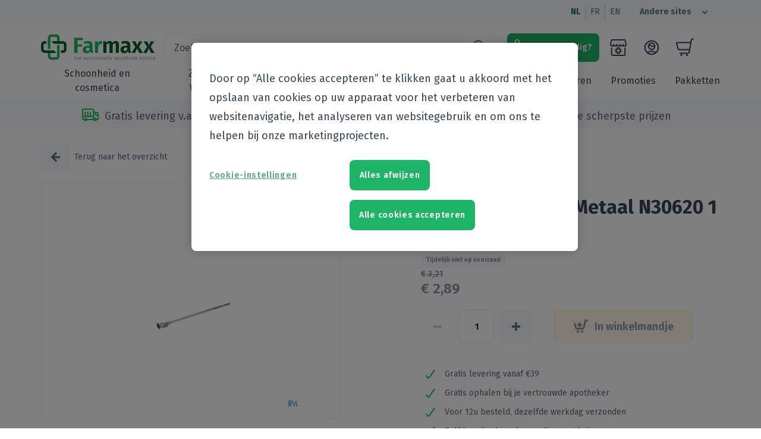

--- FILE ---
content_type: text/html; charset=utf-8
request_url: https://farmaxx.be/nl/products/melksonde-veter-metaal-n30620-1-st
body_size: 38376
content:
<!DOCTYPE html><html lang="nl"><head><meta charSet="utf-8"/><meta name="viewport" content="width=device-width"/><meta name="next-head-count" content="2"/><meta charSet="utf-8"/><meta name="theme-color" content="#1db565"/><meta name="google-site-verification" content="Nrgfo4gxWOoRGUK-fqRHfSJthdiESkRtNXR7qqGMIPM"/><meta name="google-site-verification" content="wTBCnLmLbwIuyIESHBELh4zLTd7KPNTQZoAVY4fYWT4"/><link rel="preconnect" href="https://fonts.gstatic.com"/><link rel="preconnect" href="https://fonts.gstatic.com" crossorigin="anonymous"/><script defer="" type="text/javascript" src="https://cookie-cdn.cookiepro.com/consent/cd3d10d4-9227-4942-95f9-fb8d8a4e4a67/OtAutoBlock.js"></script><script defer="" src="https://cookie-cdn.cookiepro.com/scripttemplates/otSDKStub.js" data-document-language="true" type="text/javascript" charSet="UTF-8" data-domain-script="cd3d10d4-9227-4942-95f9-fb8d8a4e4a67"></script><script defer="" type="text/javascript">
              function getCookie(e){var n=("; "+document.cookie).split("; "+e+"=");if(2==n.length)return n.pop().split(";").shift()}function OptanonWrapper(){var e=document.getElementById("onetrust-accept-btn-handler"),n=document.getElementById("accept-recommended-btn-handler"),t=document.getElementsByClassName("save-preference-btn-handler onetrust-close-btn-handler")[0];!getCookie("OptanonAlertBoxClosed")&&e&&e.addEventListener("click",function(){location.reload()}),n&&n.addEventListener("click",function(){location.reload()}),t&&t.addEventListener("click",function(){location.reload()})}function ToggleCookieDialog() {Optanon.ToggleInfoDisplay();}
            </script><script type="text/javascript" src="[data-uri]"></script><meta property="og:title" content="Farmaxx"/><meta property="og:type" content="website"/><meta property="og:url" content="https://farmaxx.be"/><meta property="og:image" content="https://farmaxx.be/android-chrome-192x192.png"/><meta property="og:image:width" content="192"/><meta property="og:image:height" content="192"/><meta property="og:image:alt" content="Farmaxx logo"/><meta property="og:description" content="Farmaxx webshop"/><meta name="msapplication-config" content="/browserconfig.xml"/><link rel="icon" type="image/png" sizes="32x32" href="/favicon-32x32.png"/><link rel="icon" type="image/png" sizes="16x16" href="/favicon-16x16.png"/><link rel="apple-touch-icon" type="image/png" href="/apple-touch-icon.png" sizes="180x180"/><link rel="mask-icon" href="/safari-pinned-tab.svg" color="#1db565"/><meta name="google-site-verification" content="0215Mcm_mX5lr3yicmBvIHVvxSaiYszRCR63D68n6_0"/><link rel="manifest" href="/manifest.json"/><link rel="preconnect" href="https://fonts.gstatic.com" crossorigin /><noscript data-n-css=""></noscript><script defer="" nomodule="" src="/_next/static/chunks/polyfills-c67a75d1b6f99dc8.js"></script><script src="/_next/static/chunks/webpack-bde7dc46ddf8b379.js" defer=""></script><script src="/_next/static/chunks/framework-45ce3d09104a2cae.js" defer=""></script><script src="/_next/static/chunks/main-6511622151335c3d.js" defer=""></script><script src="/_next/static/chunks/pages/_app-99dfc3a6e3590b01.js" defer=""></script><script src="/_next/static/chunks/2973-557fffedec9b9c75.js" defer=""></script><script src="/_next/static/chunks/6498-483a0c39ede78b68.js" defer=""></script><script src="/_next/static/chunks/5368-9b0191702e73e3ef.js" defer=""></script><script src="/_next/static/chunks/8365-5aeda332e44cf8db.js" defer=""></script><script src="/_next/static/chunks/5542-2bddd0529910a807.js" defer=""></script><script src="/_next/static/chunks/5339-991533dfd47783c3.js" defer=""></script><script src="/_next/static/chunks/8462-36a5c4a94c9b8213.js" defer=""></script><script src="/_next/static/chunks/5951-707c408367eba363.js" defer=""></script><script src="/_next/static/chunks/pages/products/%5Bhandle%5D-b314ff9195d5f8b8.js" defer=""></script><script src="/_next/static/81bJBfuRBoSRCJ8_SE0K-/_buildManifest.js" defer=""></script><script src="/_next/static/81bJBfuRBoSRCJ8_SE0K-/_ssgManifest.js" defer=""></script><style id="jss-server-side">html {
  font-size: 100%;
  box-sizing: border-box;
  background-color: #ffffff;
  -webkit-font-smoothing: antialiased;
  -moz-osx-font-smoothing: grayscale;
}
*, *::before, *::after {
  box-sizing: inherit;
}
strong, b {
  font-weight: 700;
}
body {
  color: #5D6E7B;
  margin: 0;
  font-size: 14px;
  font-family: "Fira Sans", sans-serif;
  font-weight: 400;
  line-height: 24px;
  background-color: #ffffff;
}
@media print {
  body {
    background-color: #fff;
  }
}
  body::backdrop {
    background-color: #fafafa;
  }</style><style data-href="https://fonts.googleapis.com/css2?family=Fira+Sans:wght@400;600;700&display=swap">@font-face{font-family:'Fira Sans';font-style:normal;font-weight:400;font-display:swap;src:url(https://fonts.gstatic.com/s/firasans/v17/va9E4kDNxMZdWfMOD5Vfkw.woff) format('woff')}@font-face{font-family:'Fira Sans';font-style:normal;font-weight:600;font-display:swap;src:url(https://fonts.gstatic.com/s/firasans/v17/va9B4kDNxMZdWfMOD5VnSKzuQg.woff) format('woff')}@font-face{font-family:'Fira Sans';font-style:normal;font-weight:700;font-display:swap;src:url(https://fonts.gstatic.com/s/firasans/v17/va9B4kDNxMZdWfMOD5VnLK3uQg.woff) format('woff')}@font-face{font-family:'Fira Sans';font-style:normal;font-weight:400;font-display:swap;src:url(https://fonts.gstatic.com/s/firasans/v17/va9E4kDNxMZdWfMOD5VvmojLazX3dGTP.woff2) format('woff2');unicode-range:U+0460-052F,U+1C80-1C8A,U+20B4,U+2DE0-2DFF,U+A640-A69F,U+FE2E-FE2F}@font-face{font-family:'Fira Sans';font-style:normal;font-weight:400;font-display:swap;src:url(https://fonts.gstatic.com/s/firasans/v17/va9E4kDNxMZdWfMOD5Vvk4jLazX3dGTP.woff2) format('woff2');unicode-range:U+0301,U+0400-045F,U+0490-0491,U+04B0-04B1,U+2116}@font-face{font-family:'Fira Sans';font-style:normal;font-weight:400;font-display:swap;src:url(https://fonts.gstatic.com/s/firasans/v17/va9E4kDNxMZdWfMOD5Vvm4jLazX3dGTP.woff2) format('woff2');unicode-range:U+1F00-1FFF}@font-face{font-family:'Fira Sans';font-style:normal;font-weight:400;font-display:swap;src:url(https://fonts.gstatic.com/s/firasans/v17/va9E4kDNxMZdWfMOD5VvlIjLazX3dGTP.woff2) format('woff2');unicode-range:U+0370-0377,U+037A-037F,U+0384-038A,U+038C,U+038E-03A1,U+03A3-03FF}@font-face{font-family:'Fira Sans';font-style:normal;font-weight:400;font-display:swap;src:url(https://fonts.gstatic.com/s/firasans/v17/va9E4kDNxMZdWfMOD5VvmIjLazX3dGTP.woff2) format('woff2');unicode-range:U+0102-0103,U+0110-0111,U+0128-0129,U+0168-0169,U+01A0-01A1,U+01AF-01B0,U+0300-0301,U+0303-0304,U+0308-0309,U+0323,U+0329,U+1EA0-1EF9,U+20AB}@font-face{font-family:'Fira Sans';font-style:normal;font-weight:400;font-display:swap;src:url(https://fonts.gstatic.com/s/firasans/v17/va9E4kDNxMZdWfMOD5VvmYjLazX3dGTP.woff2) format('woff2');unicode-range:U+0100-02BA,U+02BD-02C5,U+02C7-02CC,U+02CE-02D7,U+02DD-02FF,U+0304,U+0308,U+0329,U+1D00-1DBF,U+1E00-1E9F,U+1EF2-1EFF,U+2020,U+20A0-20AB,U+20AD-20C0,U+2113,U+2C60-2C7F,U+A720-A7FF}@font-face{font-family:'Fira Sans';font-style:normal;font-weight:400;font-display:swap;src:url(https://fonts.gstatic.com/s/firasans/v17/va9E4kDNxMZdWfMOD5Vvl4jLazX3dA.woff2) format('woff2');unicode-range:U+0000-00FF,U+0131,U+0152-0153,U+02BB-02BC,U+02C6,U+02DA,U+02DC,U+0304,U+0308,U+0329,U+2000-206F,U+20AC,U+2122,U+2191,U+2193,U+2212,U+2215,U+FEFF,U+FFFD}@font-face{font-family:'Fira Sans';font-style:normal;font-weight:600;font-display:swap;src:url(https://fonts.gstatic.com/s/firasans/v17/va9B4kDNxMZdWfMOD5VnSKzeSxf6Xl7Gl3LX.woff2) format('woff2');unicode-range:U+0460-052F,U+1C80-1C8A,U+20B4,U+2DE0-2DFF,U+A640-A69F,U+FE2E-FE2F}@font-face{font-family:'Fira Sans';font-style:normal;font-weight:600;font-display:swap;src:url(https://fonts.gstatic.com/s/firasans/v17/va9B4kDNxMZdWfMOD5VnSKzeQhf6Xl7Gl3LX.woff2) format('woff2');unicode-range:U+0301,U+0400-045F,U+0490-0491,U+04B0-04B1,U+2116}@font-face{font-family:'Fira Sans';font-style:normal;font-weight:600;font-display:swap;src:url(https://fonts.gstatic.com/s/firasans/v17/va9B4kDNxMZdWfMOD5VnSKzeShf6Xl7Gl3LX.woff2) format('woff2');unicode-range:U+1F00-1FFF}@font-face{font-family:'Fira Sans';font-style:normal;font-weight:600;font-display:swap;src:url(https://fonts.gstatic.com/s/firasans/v17/va9B4kDNxMZdWfMOD5VnSKzeRRf6Xl7Gl3LX.woff2) format('woff2');unicode-range:U+0370-0377,U+037A-037F,U+0384-038A,U+038C,U+038E-03A1,U+03A3-03FF}@font-face{font-family:'Fira Sans';font-style:normal;font-weight:600;font-display:swap;src:url(https://fonts.gstatic.com/s/firasans/v17/va9B4kDNxMZdWfMOD5VnSKzeSRf6Xl7Gl3LX.woff2) format('woff2');unicode-range:U+0102-0103,U+0110-0111,U+0128-0129,U+0168-0169,U+01A0-01A1,U+01AF-01B0,U+0300-0301,U+0303-0304,U+0308-0309,U+0323,U+0329,U+1EA0-1EF9,U+20AB}@font-face{font-family:'Fira Sans';font-style:normal;font-weight:600;font-display:swap;src:url(https://fonts.gstatic.com/s/firasans/v17/va9B4kDNxMZdWfMOD5VnSKzeSBf6Xl7Gl3LX.woff2) format('woff2');unicode-range:U+0100-02BA,U+02BD-02C5,U+02C7-02CC,U+02CE-02D7,U+02DD-02FF,U+0304,U+0308,U+0329,U+1D00-1DBF,U+1E00-1E9F,U+1EF2-1EFF,U+2020,U+20A0-20AB,U+20AD-20C0,U+2113,U+2C60-2C7F,U+A720-A7FF}@font-face{font-family:'Fira Sans';font-style:normal;font-weight:600;font-display:swap;src:url(https://fonts.gstatic.com/s/firasans/v17/va9B4kDNxMZdWfMOD5VnSKzeRhf6Xl7Glw.woff2) format('woff2');unicode-range:U+0000-00FF,U+0131,U+0152-0153,U+02BB-02BC,U+02C6,U+02DA,U+02DC,U+0304,U+0308,U+0329,U+2000-206F,U+20AC,U+2122,U+2191,U+2193,U+2212,U+2215,U+FEFF,U+FFFD}@font-face{font-family:'Fira Sans';font-style:normal;font-weight:700;font-display:swap;src:url(https://fonts.gstatic.com/s/firasans/v17/va9B4kDNxMZdWfMOD5VnLK3eSxf6Xl7Gl3LX.woff2) format('woff2');unicode-range:U+0460-052F,U+1C80-1C8A,U+20B4,U+2DE0-2DFF,U+A640-A69F,U+FE2E-FE2F}@font-face{font-family:'Fira Sans';font-style:normal;font-weight:700;font-display:swap;src:url(https://fonts.gstatic.com/s/firasans/v17/va9B4kDNxMZdWfMOD5VnLK3eQhf6Xl7Gl3LX.woff2) format('woff2');unicode-range:U+0301,U+0400-045F,U+0490-0491,U+04B0-04B1,U+2116}@font-face{font-family:'Fira Sans';font-style:normal;font-weight:700;font-display:swap;src:url(https://fonts.gstatic.com/s/firasans/v17/va9B4kDNxMZdWfMOD5VnLK3eShf6Xl7Gl3LX.woff2) format('woff2');unicode-range:U+1F00-1FFF}@font-face{font-family:'Fira Sans';font-style:normal;font-weight:700;font-display:swap;src:url(https://fonts.gstatic.com/s/firasans/v17/va9B4kDNxMZdWfMOD5VnLK3eRRf6Xl7Gl3LX.woff2) format('woff2');unicode-range:U+0370-0377,U+037A-037F,U+0384-038A,U+038C,U+038E-03A1,U+03A3-03FF}@font-face{font-family:'Fira Sans';font-style:normal;font-weight:700;font-display:swap;src:url(https://fonts.gstatic.com/s/firasans/v17/va9B4kDNxMZdWfMOD5VnLK3eSRf6Xl7Gl3LX.woff2) format('woff2');unicode-range:U+0102-0103,U+0110-0111,U+0128-0129,U+0168-0169,U+01A0-01A1,U+01AF-01B0,U+0300-0301,U+0303-0304,U+0308-0309,U+0323,U+0329,U+1EA0-1EF9,U+20AB}@font-face{font-family:'Fira Sans';font-style:normal;font-weight:700;font-display:swap;src:url(https://fonts.gstatic.com/s/firasans/v17/va9B4kDNxMZdWfMOD5VnLK3eSBf6Xl7Gl3LX.woff2) format('woff2');unicode-range:U+0100-02BA,U+02BD-02C5,U+02C7-02CC,U+02CE-02D7,U+02DD-02FF,U+0304,U+0308,U+0329,U+1D00-1DBF,U+1E00-1E9F,U+1EF2-1EFF,U+2020,U+20A0-20AB,U+20AD-20C0,U+2113,U+2C60-2C7F,U+A720-A7FF}@font-face{font-family:'Fira Sans';font-style:normal;font-weight:700;font-display:swap;src:url(https://fonts.gstatic.com/s/firasans/v17/va9B4kDNxMZdWfMOD5VnLK3eRhf6Xl7Glw.woff2) format('woff2');unicode-range:U+0000-00FF,U+0131,U+0152-0153,U+02BB-02BC,U+02C6,U+02DA,U+02DC,U+0304,U+0308,U+0329,U+2000-206F,U+20AC,U+2122,U+2191,U+2193,U+2212,U+2215,U+FEFF,U+FFFD}</style></head><body><div id="__next" data-reactroot=""></div><script id="__NEXT_DATA__" type="application/json">{"props":{"pageProps":{"dehydratedState":{"mutations":[],"queries":[{"state":{"data":{"product":{"id":"gid://shopify/Product/6632563015860","handle":"melksonde-veter-metaal-n30620-1-st","title":"Melksonde Veter Metaal N30620 1 St","tags":["brand:1333","brand:Febelco","category-en:Pet care","category-fr:Animaux domestiques","category-nl:Huisdieren","category:Pet care","channel:grouppurchases","channel:webshop","cnk:0179465","m:1035_Febelco","manufacturer:1035","manufacturer:Febelco"],"totalInventory":0,"vendor":"Febelco","description":"","priceRange":{"maxVariantPrice":{"amount":"2.89"}},"medipimId":{"value":"M7686CEF86"},"compareAtPriceRange":{"maxVariantPrice":{"amount":"3.21"}},"images":{"edges":[{"node":{"url":"https://cdn.shopify.com/s/files/1/0526/9445/0356/files/c9773ddea4b7f800870b3f49b2181d8330d13218.jpg?v=1764706572","altText":"mediPimId:28230:1728395375"}}]},"metafields":[{"key":"medipim_id","value":"M7686CEF86"},null,{"key":"pathology","value":"{}"},{"key":"usage","value":"{}"},null,{"key":"ingredients","value":"{}"},{"key":"leaflets","value":"{}"},{"key":"vat","value":"21.0"}],"variants":{"edges":[{"node":{"id":"gid://shopify/ProductVariant/39698331992244"}}]}}},"dataUpdateCount":1,"dataUpdatedAt":1768311771150,"error":null,"errorUpdateCount":0,"errorUpdatedAt":0,"fetchFailureCount":0,"fetchMeta":null,"isFetching":false,"isInvalidated":false,"isPaused":false,"status":"success"},"queryKey":["product","melksonde-veter-metaal-n30620-1-st"],"queryHash":"[\"product\",\"melksonde-veter-metaal-n30620-1-st\"]"},{"state":{"data":{"beauty-and-cosmetics":{"id":"beauty-and-cosmetics","name":{"nl":"Schoonheid en cosmetica","en":"Beauty and cosmetics","fr":"Beauté et cosmétiques"},"order":0,"parentId":null,"updatedAt":null,"filterTag":"category:Beauty and cosmetics"},"beauty-and-cosmetics/body-care":{"id":"beauty-and-cosmetics/body-care","name":{"nl":"Lichaamsverzorging","en":"Body care","fr":"Soins du corps"},"order":1,"parentId":"beauty-and-cosmetics","updatedAt":null,"filterTag":"category:Beauty and cosmetics|Body care"},"beauty-and-cosmetics/body-care/cellulitis---buste---afslanken---versteviging":{"id":"beauty-and-cosmetics/body-care/cellulitis---buste---afslanken---versteviging","name":{"nl":"Cellulitis - buste - afslanken - versteviging","en":"Cellulitis - buste - afslanken - versteviging","fr":"Cellulite - buste - minceur - fermeté"},"order":0,"parentId":"beauty-and-cosmetics/body-care","updatedAt":null,"filterTag":"category:Beauty and cosmetics|Body care|Cellulitis - buste - afslanken - versteviging"},"beauty-and-cosmetics/body-care/dry-skin":{"id":"beauty-and-cosmetics/body-care/dry-skin","name":{"nl":"Droge huid","en":"Dry skin","fr":"Peau sèche"},"order":1,"parentId":"beauty-and-cosmetics/body-care","updatedAt":null,"filterTag":"category:Beauty and cosmetics|Body care|Dry skin"},"beauty-and-cosmetics/body-care/psoriasis":{"id":"beauty-and-cosmetics/body-care/psoriasis","name":{"nl":"Psoriasis","en":"Psoriasis","fr":"Psoriasis"},"order":2,"parentId":"beauty-and-cosmetics/body-care","updatedAt":null,"filterTag":"category:Beauty and cosmetics|Body care|Psoriasis"},"beauty-and-cosmetics/body-care/hair-removal":{"id":"beauty-and-cosmetics/body-care/hair-removal","name":{"nl":"Ontharen en epileren","en":"Hair removal","fr":"Épilation"},"order":3,"parentId":"beauty-and-cosmetics/body-care","updatedAt":null,"filterTag":"category:Beauty and cosmetics|Body care|Hair removal"},"beauty-and-cosmetics/body-care/scar-treatment":{"id":"beauty-and-cosmetics/body-care/scar-treatment","name":{"nl":"Littekens","en":"Scar treatment","fr":"Traitement des cicatrices"},"order":4,"parentId":"beauty-and-cosmetics/body-care","updatedAt":null,"filterTag":"category:Beauty and cosmetics|Body care|Scar treatment"},"beauty-and-cosmetics/body-care/skin-problems":{"id":"beauty-and-cosmetics/body-care/skin-problems","name":{"nl":"Zeer droge ‐ geïrriteerde huid ‐ huidproblemen","en":"Skin problems","fr":"Problèmes cutanés ‐ peau irritée "},"order":5,"parentId":"beauty-and-cosmetics/body-care","updatedAt":null,"filterTag":"category:Beauty and cosmetics|Body care|Skin problems"},"beauty-and-cosmetics/body-care/bath-and-shower":{"id":"beauty-and-cosmetics/body-care/bath-and-shower","name":{"nl":"Bad en douche","en":"Bath and shower","fr":"Bain et douche"},"order":6,"parentId":"beauty-and-cosmetics/body-care","updatedAt":null,"filterTag":"category:Beauty and cosmetics|Body care|Bath and shower"},"beauty-and-cosmetics/body-care/bath-and-shower/bath-oil":{"id":"beauty-and-cosmetics/body-care/bath-and-shower/bath-oil","name":{"nl":"Badolie","en":"Bath oil","fr":"Huile de bain"},"order":0,"parentId":"beauty-and-cosmetics/body-care/bath-and-shower","updatedAt":null,"filterTag":"category:Beauty and cosmetics|Body care|Bath and shower|Bath oil"},"beauty-and-cosmetics/body-care/bath-and-shower/bath-salt":{"id":"beauty-and-cosmetics/body-care/bath-and-shower/bath-salt","name":{"nl":"Badzout","en":"Bath salt","fr":"Sel de bain"},"order":1,"parentId":"beauty-and-cosmetics/body-care/bath-and-shower","updatedAt":null,"filterTag":"category:Beauty and cosmetics|Body care|Bath and shower|Bath salt"},"beauty-and-cosmetics/body-care/bath-and-shower/washingtablets":{"id":"beauty-and-cosmetics/body-care/bath-and-shower/washingtablets","name":{"nl":"Wastabletten","en":"Washingtablets","fr":"Savon pain"},"order":2,"parentId":"beauty-and-cosmetics/body-care/bath-and-shower","updatedAt":null,"filterTag":"category:Beauty and cosmetics|Body care|Bath and shower|Washingtablets"},"beauty-and-cosmetics/body-care/bath-and-shower/shower-gel-‐-crème-‐-foam":{"id":"beauty-and-cosmetics/body-care/bath-and-shower/shower-gel-‐-crème-‐-foam","name":{"nl":"Douchegel ‐ crème ‐ schuim","en":"Shower gel ‐ crème ‐ foam","fr":"Crème ‐ mousse ‐ gel de douche"},"order":3,"parentId":"beauty-and-cosmetics/body-care/bath-and-shower","updatedAt":null,"filterTag":"category:Beauty and cosmetics|Body care|Bath and shower|Shower gel ‐ crème ‐ foam"},"beauty-and-cosmetics/body-care/bath-and-shower/shower-oil":{"id":"beauty-and-cosmetics/body-care/bath-and-shower/shower-oil","name":{"nl":"Douche olie","en":"Shower oil","fr":"Huile de douche"},"order":4,"parentId":"beauty-and-cosmetics/body-care/bath-and-shower","updatedAt":null,"filterTag":"category:Beauty and cosmetics|Body care|Bath and shower|Shower oil"},"beauty-and-cosmetics/body-care/bath-and-shower/bath-foam":{"id":"beauty-and-cosmetics/body-care/bath-and-shower/bath-foam","name":{"nl":"Badschuim","en":"Bath foam","fr":"Mousse de bain"},"order":5,"parentId":"beauty-and-cosmetics/body-care/bath-and-shower","updatedAt":null,"filterTag":"category:Beauty and cosmetics|Body care|Bath and shower|Bath foam"},"beauty-and-cosmetics/body-care/massage":{"id":"beauty-and-cosmetics/body-care/massage","name":{"nl":"Massage","en":"Massage","fr":"Massage"},"order":7,"parentId":"beauty-and-cosmetics/body-care","updatedAt":null,"filterTag":"category:Beauty and cosmetics|Body care|Massage"},"beauty-and-cosmetics/body-care/intimate-hygiene":{"id":"beauty-and-cosmetics/body-care/intimate-hygiene","name":{"nl":"Intieme hygiëne","en":"Intimate hygiene","fr":"Hygiène intime"},"order":8,"parentId":"beauty-and-cosmetics/body-care","updatedAt":null,"filterTag":"category:Beauty and cosmetics|Body care|Intimate hygiene"},"beauty-and-cosmetics/body-care/deodorant":{"id":"beauty-and-cosmetics/body-care/deodorant","name":{"nl":"Deodorant","en":"Deodorant","fr":"Déodorants"},"order":9,"parentId":"beauty-and-cosmetics/body-care","updatedAt":null,"filterTag":"category:Beauty and cosmetics|Body care|Deodorant"},"beauty-and-cosmetics/body-care/bodymilk-and-oil":{"id":"beauty-and-cosmetics/body-care/bodymilk-and-oil","name":{"nl":"Bodymilk en olie","en":"Bodymilk and oil","fr":"Lait et huile corporel"},"order":10,"parentId":"beauty-and-cosmetics/body-care","updatedAt":null,"filterTag":"category:Beauty and cosmetics|Body care|Bodymilk and oil"},"beauty-and-cosmetics/body-care/peeling---srub---gommage":{"id":"beauty-and-cosmetics/body-care/peeling---srub---gommage","name":{"nl":"Peeling - scrub - gommage","en":"Peeling - srub - gommage","fr":"Peelings - gommages"},"order":11,"parentId":"beauty-and-cosmetics/body-care","updatedAt":null,"filterTag":"category:Beauty and cosmetics|Body care|Peeling - srub - gommage"},"beauty-and-cosmetics/perfumery":{"id":"beauty-and-cosmetics/perfumery","name":{"nl":"Parfumerie","en":"Perfumery","fr":"Parfumerie"},"order":2,"parentId":"beauty-and-cosmetics","updatedAt":null,"filterTag":"category:Beauty and cosmetics|Perfumery"},"beauty-and-cosmetics/supplements":{"id":"beauty-and-cosmetics/supplements","name":{"nl":"Supplementen","en":"Supplements","fr":"Compléments nutritionnels"},"order":4,"parentId":"beauty-and-cosmetics","updatedAt":null,"filterTag":"category:Beauty and cosmetics|Supplements"},"beauty-and-cosmetics/hands-and-nails":{"id":"beauty-and-cosmetics/hands-and-nails","name":{"nl":"Handen en nagels","en":"Hands \u0026 Nails","fr":"Mains et Ongles"},"order":5,"parentId":"beauty-and-cosmetics","updatedAt":null,"filterTag":"category:Beauty and cosmetics|Hands \u0026 Nails"},"beauty-and-cosmetics/hands-and-nails/hand-care":{"id":"beauty-and-cosmetics/hands-and-nails/hand-care","name":{"nl":"Handverzorging","en":"Hand care","fr":"Soins des mains"},"order":0,"parentId":"beauty-and-cosmetics/hands-and-nails","updatedAt":null,"filterTag":"category:Beauty and cosmetics|Hands \u0026 Nails|Hand care"},"beauty-and-cosmetics/hands-and-nails/manicure-and-pedicure":{"id":"beauty-and-cosmetics/hands-and-nails/manicure-and-pedicure","name":{"nl":"Manicure \u0026 pedicure","en":"Manicure \u0026 pedicure","fr":"Manucure \u0026 pédicure"},"order":1,"parentId":"beauty-and-cosmetics/hands-and-nails","updatedAt":null,"filterTag":"category:Beauty and cosmetics|Hands \u0026 Nails|Manicure \u0026 pedicure"},"beauty-and-cosmetics/hands-and-nails/hand-hygiene":{"id":"beauty-and-cosmetics/hands-and-nails/hand-hygiene","name":{"nl":"Handhygiëne","en":"Hand hygiene","fr":"Hygiène des mains"},"order":2,"parentId":"beauty-and-cosmetics/hands-and-nails","updatedAt":null,"filterTag":"category:Beauty and cosmetics|Hands \u0026 Nails|Hand hygiene"},"beauty-and-cosmetics/hands-and-nails/hand-hygiene/handgel":{"id":"beauty-and-cosmetics/hands-and-nails/hand-hygiene/handgel","name":{"nl":"Handgel","en":"Handgel","fr":"Gel de mains"},"order":0,"parentId":"beauty-and-cosmetics/hands-and-nails/hand-hygiene","updatedAt":null,"filterTag":"category:Beauty and cosmetics|Hands \u0026 Nails|Hand hygiene|Handgel"},"beauty-and-cosmetics/hands-and-nails/hand-hygiene/tissues":{"id":"beauty-and-cosmetics/hands-and-nails/hand-hygiene/tissues","name":{"nl":"Doekjes","en":"Tissues","fr":"Lingettes"},"order":1,"parentId":"beauty-and-cosmetics/hands-and-nails/hand-hygiene","updatedAt":null,"filterTag":"category:Beauty and cosmetics|Hands \u0026 Nails|Hand hygiene|Tissues"},"beauty-and-cosmetics/hands-and-nails/hand-hygiene/wash":{"id":"beauty-and-cosmetics/hands-and-nails/hand-hygiene/wash","name":{"nl":"Wash","en":"Wash","fr":"Wash"},"order":2,"parentId":"beauty-and-cosmetics/hands-and-nails/hand-hygiene","updatedAt":null,"filterTag":"category:Beauty and cosmetics|Hands \u0026 Nails|Hand hygiene|Wash"},"beauty-and-cosmetics/hands-and-nails/cuticles":{"id":"beauty-and-cosmetics/hands-and-nails/cuticles","name":{"nl":"Nagelriemen","en":"Cuticles","fr":"Cuticules"},"order":3,"parentId":"beauty-and-cosmetics/hands-and-nails","updatedAt":null,"filterTag":"category:Beauty and cosmetics|Hands \u0026 Nails|Cuticles"},"beauty-and-cosmetics/hands-and-nails/nail-strengthening":{"id":"beauty-and-cosmetics/hands-and-nails/nail-strengthening","name":{"nl":"Nagelversterkend","en":"Nail strengthening","fr":"Renforcement des ongles"},"order":4,"parentId":"beauty-and-cosmetics/hands-and-nails","updatedAt":null,"filterTag":"category:Beauty and cosmetics|Hands \u0026 Nails|Nail strengthening"},"beauty-and-cosmetics/hands-and-nails/nail-biting":{"id":"beauty-and-cosmetics/hands-and-nails/nail-biting","name":{"nl":"Nagelbijten","en":"Nail biting","fr":"Rongement des ongles"},"order":5,"parentId":"beauty-and-cosmetics/hands-and-nails","updatedAt":null,"filterTag":"category:Beauty and cosmetics|Hands \u0026 Nails|Nail biting"},"beauty-and-cosmetics/hands-and-nails/nail-varnish":{"id":"beauty-and-cosmetics/hands-and-nails/nail-varnish","name":{"nl":"Nagellak","en":"Nail varnish","fr":"Vernis à ongles"},"order":6,"parentId":"beauty-and-cosmetics/hands-and-nails","updatedAt":null,"filterTag":"category:Beauty and cosmetics|Hands \u0026 Nails|Nail varnish"},"beauty-and-cosmetics/hands-and-nails/fungal-nail-infections":{"id":"beauty-and-cosmetics/hands-and-nails/fungal-nail-infections","name":{"nl":"Kalk- en schimmelnagels","en":"Fungal nail infections","fr":"Hyperkératose et mycose des ongles"},"order":7,"parentId":"beauty-and-cosmetics/hands-and-nails","updatedAt":null,"filterTag":"category:Beauty and cosmetics|Hands \u0026 Nails|Fungal nail infections"},"beauty-and-cosmetics/hair-and-scalp":{"id":"beauty-and-cosmetics/hair-and-scalp","name":{"nl":"Haar en Hoofd","en":"Hair and scalp","fr":"Soins du cuir chevelu et des cheveux"},"order":6,"parentId":"beauty-and-cosmetics","updatedAt":null,"filterTag":"category:Beauty and cosmetics|Hair and scalp"},"beauty-and-cosmetics/hair-and-scalp/dry-shampoo":{"id":"beauty-and-cosmetics/hair-and-scalp/dry-shampoo","name":{"nl":"Droogshampoo","en":"Dry shampoo","fr":"Shampooing sec"},"order":0,"parentId":"beauty-and-cosmetics/hair-and-scalp","updatedAt":null,"filterTag":"category:Beauty and cosmetics|Hair and scalp|Dry shampoo"},"beauty-and-cosmetics/hair-and-scalp/sunscreen-products":{"id":"beauty-and-cosmetics/hair-and-scalp/sunscreen-products","name":{"nl":"Zonneproducten","en":"Sunscreen products","fr":"Produits solaires"},"order":1,"parentId":"beauty-and-cosmetics/hair-and-scalp","updatedAt":null,"filterTag":"category:Beauty and cosmetics|Hair and scalp|Sunscreen products"},"beauty-and-cosmetics/hair-and-scalp/supplements":{"id":"beauty-and-cosmetics/hair-and-scalp/supplements","name":{"nl":"Supplementen","en":"Supplements","fr":"Compléments nutritionnels"},"order":4,"parentId":"beauty-and-cosmetics/hair-and-scalp","updatedAt":null,"filterTag":"category:Beauty and cosmetics|Hair and scalp|Supplements"},"beauty-and-cosmetics/hair-and-scalp/styling":{"id":"beauty-and-cosmetics/hair-and-scalp/styling","name":{"nl":"Styling","en":"Styling","fr":"Coiffant"},"order":5,"parentId":"beauty-and-cosmetics/hair-and-scalp","updatedAt":null,"filterTag":"category:Beauty and cosmetics|Hair and scalp|Styling"},"beauty-and-cosmetics/hair-and-scalp/shampoo":{"id":"beauty-and-cosmetics/hair-and-scalp/shampoo","name":{"nl":"Shampoo","en":"Shampoo","fr":"Shampooing"},"order":6,"parentId":"beauty-and-cosmetics/hair-and-scalp","updatedAt":null,"filterTag":"category:Beauty and cosmetics|Hair and scalp|Shampoo"},"beauty-and-cosmetics/hair-and-scalp/combing":{"id":"beauty-and-cosmetics/hair-and-scalp/combing","name":{"nl":"Kammen - ontwarren","en":"Combing","fr":"Peignes - démêler les cheveux"},"order":7,"parentId":"beauty-and-cosmetics/hair-and-scalp","updatedAt":null,"filterTag":"category:Beauty and cosmetics|Hair and scalp|Combing"},"beauty-and-cosmetics/hair-and-scalp/scalp-irritation---damaged-hair":{"id":"beauty-and-cosmetics/hair-and-scalp/scalp-irritation---damaged-hair","name":{"nl":"Beschadigd haar en hoofdirritatie","en":"Scalp irritation - damaged hair","fr":"Irritation du cuir chevelu - cheveux abîmés"},"order":9,"parentId":"beauty-and-cosmetics/hair-and-scalp","updatedAt":null,"filterTag":"category:Beauty and cosmetics|Hair and scalp|Scalp irritation - damaged hair"},"beauty-and-cosmetics/hair-and-scalp/après-shampooing-conditioner":{"id":"beauty-and-cosmetics/hair-and-scalp/après-shampooing-conditioner","name":{"nl":"Après shampooing conditioner","en":"Après shampooing conditioner","fr":"Après shampooing conditioner"},"order":10,"parentId":"beauty-and-cosmetics/hair-and-scalp","updatedAt":null,"filterTag":"category:Beauty and cosmetics|Hair and scalp|Après shampooing conditioner"},"beauty-and-cosmetics/hair-and-scalp/hair-loss":{"id":"beauty-and-cosmetics/hair-and-scalp/hair-loss","name":{"nl":"Haaruitval","en":"Hair loss","fr":"Chute des cheveux"},"order":12,"parentId":"beauty-and-cosmetics/hair-and-scalp","updatedAt":null,"filterTag":"category:Beauty and cosmetics|Hair and scalp|Hair loss"},"beauty-and-cosmetics/hair-and-scalp/hair-loss/vitamin-complexes":{"id":"beauty-and-cosmetics/hair-and-scalp/hair-loss/vitamin-complexes","name":{"nl":"Vitamine complexen","en":"Vitamin complexes","fr":"Complexes vitamines"},"order":0,"parentId":"beauty-and-cosmetics/hair-and-scalp/hair-loss","updatedAt":null,"filterTag":"category:Beauty and cosmetics|Hair and scalp|Hair loss|Vitamin complexes"},"beauty-and-cosmetics/hair-and-scalp/hair-loss/shampoo":{"id":"beauty-and-cosmetics/hair-and-scalp/hair-loss/shampoo","name":{"nl":"Shampoo","en":"Shampoo","fr":"Shampooing"},"order":1,"parentId":"beauty-and-cosmetics/hair-and-scalp/hair-loss","updatedAt":null,"filterTag":"category:Beauty and cosmetics|Hair and scalp|Hair loss|Shampoo"},"beauty-and-cosmetics/hair-and-scalp/hair-loss/ampules":{"id":"beauty-and-cosmetics/hair-and-scalp/hair-loss/ampules","name":{"nl":"Ampullen","en":"Ampules","fr":"Ampoules"},"order":2,"parentId":"beauty-and-cosmetics/hair-and-scalp/hair-loss","updatedAt":null,"filterTag":"category:Beauty and cosmetics|Hair and scalp|Hair loss|Ampules"},"beauty-and-cosmetics/hair-and-scalp/lice":{"id":"beauty-and-cosmetics/hair-and-scalp/lice","name":{"nl":"Luizen","en":"Lice","fr":"Poux"},"order":13,"parentId":"beauty-and-cosmetics/hair-and-scalp","updatedAt":null,"filterTag":"category:Beauty and cosmetics|Hair and scalp|Lice"},"beauty-and-cosmetics/hair-and-scalp/hair-colouring":{"id":"beauty-and-cosmetics/hair-and-scalp/hair-colouring","name":{"nl":"Haarkleuring","en":"Hair colouring","fr":"Coloration"},"order":15,"parentId":"beauty-and-cosmetics/hair-and-scalp","updatedAt":null,"filterTag":"category:Beauty and cosmetics|Hair and scalp|Hair colouring"},"beauty-and-cosmetics/hair-and-scalp/dandruff":{"id":"beauty-and-cosmetics/hair-and-scalp/dandruff","name":{"nl":"Schilfers","en":"Dandruff","fr":"Pellicules"},"order":16,"parentId":"beauty-and-cosmetics/hair-and-scalp","updatedAt":null,"filterTag":"category:Beauty and cosmetics|Hair and scalp|Dandruff"},"beauty-and-cosmetics/hair-and-scalp/care":{"id":"beauty-and-cosmetics/hair-and-scalp/care","name":{"nl":"Verzorging","en":"Care","fr":"Soins des cheveux"},"order":18,"parentId":"beauty-and-cosmetics/hair-and-scalp","updatedAt":null,"filterTag":"category:Beauty and cosmetics|Hair and scalp|Care"},"beauty-and-cosmetics/feet-and-legs":{"id":"beauty-and-cosmetics/feet-and-legs","name":{"nl":"Voeten en benen","en":"Feet and legs","fr":"Pieds et jambes"},"order":8,"parentId":"beauty-and-cosmetics","updatedAt":null,"filterTag":"category:Beauty and cosmetics|Feet and legs"},"beauty-and-cosmetics/feet-and-legs/blisters":{"id":"beauty-and-cosmetics/feet-and-legs/blisters","name":{"nl":"Blaren","en":"Blisters","fr":"Ampoules"},"order":0,"parentId":"beauty-and-cosmetics/feet-and-legs","updatedAt":null,"filterTag":"category:Beauty and cosmetics|Feet and legs|Blisters"},"beauty-and-cosmetics/feet-and-legs/deodorant":{"id":"beauty-and-cosmetics/feet-and-legs/deodorant","name":{"nl":"Deodorant","en":"Deodorant","fr":"Deodorant"},"order":1,"parentId":"beauty-and-cosmetics/feet-and-legs","updatedAt":null,"filterTag":"category:Beauty and cosmetics|Feet and legs|Deodorant"},"beauty-and-cosmetics/feet-and-legs/fissures":{"id":"beauty-and-cosmetics/feet-and-legs/fissures","name":{"nl":"Kloven","en":"Fissures","fr":"Crevasses"},"order":2,"parentId":"beauty-and-cosmetics/feet-and-legs","updatedAt":null,"filterTag":"category:Beauty and cosmetics|Feet and legs|Fissures"},"beauty-and-cosmetics/feet-and-legs/bunions":{"id":"beauty-and-cosmetics/feet-and-legs/bunions","name":{"nl":"Eksteroog - likdoorn","en":"Bunions","fr":"Cors"},"order":3,"parentId":"beauty-and-cosmetics/feet-and-legs","updatedAt":null,"filterTag":"category:Beauty and cosmetics|Feet and legs|Bunions"},"beauty-and-cosmetics/feet-and-legs/athlete's-foot":{"id":"beauty-and-cosmetics/feet-and-legs/athlete's-foot","name":{"nl":"Voetschimmel","en":"Athlete's foot","fr":"Mycose des pieds"},"order":4,"parentId":"beauty-and-cosmetics/feet-and-legs","updatedAt":null,"filterTag":"category:Beauty and cosmetics|Feet and legs|Athlete's foot"},"beauty-and-cosmetics/feet-and-legs/foot-bath":{"id":"beauty-and-cosmetics/feet-and-legs/foot-bath","name":{"nl":"Voetbad","en":"Foot bath","fr":"Bains de pieds"},"order":5,"parentId":"beauty-and-cosmetics/feet-and-legs","updatedAt":null,"filterTag":"category:Beauty and cosmetics|Feet and legs|Foot bath"},"beauty-and-cosmetics/feet-and-legs/calluses":{"id":"beauty-and-cosmetics/feet-and-legs/calluses","name":{"nl":"Eelt","en":"Calluses","fr":"Callosités"},"order":6,"parentId":"beauty-and-cosmetics/feet-and-legs","updatedAt":null,"filterTag":"category:Beauty and cosmetics|Feet and legs|Calluses"},"beauty-and-cosmetics/feet-and-legs/smelly-feet":{"id":"beauty-and-cosmetics/feet-and-legs/smelly-feet","name":{"nl":"Zweetvoeten","en":"Smelly feet","fr":"Transpiration des pieds"},"order":7,"parentId":"beauty-and-cosmetics/feet-and-legs","updatedAt":null,"filterTag":"category:Beauty and cosmetics|Feet and legs|Smelly feet"},"beauty-and-cosmetics/feet-and-legs/dry-feet":{"id":"beauty-and-cosmetics/feet-and-legs/dry-feet","name":{"nl":"Droge voeten","en":"Dry feet","fr":"Pieds secs"},"order":8,"parentId":"beauty-and-cosmetics/feet-and-legs","updatedAt":null,"filterTag":"category:Beauty and cosmetics|Feet and legs|Dry feet"},"beauty-and-cosmetics/feet-and-legs/warts":{"id":"beauty-and-cosmetics/feet-and-legs/warts","name":{"nl":"Wratten","en":"Warts","fr":"Verrues"},"order":9,"parentId":"beauty-and-cosmetics/feet-and-legs","updatedAt":null,"filterTag":"category:Beauty and cosmetics|Feet and legs|Warts"},"beauty-and-cosmetics/feet-and-legs/tired-feet":{"id":"beauty-and-cosmetics/feet-and-legs/tired-feet","name":{"nl":"Vermoeide voeten","en":"Tired feet","fr":"Pieds fatigués"},"order":10,"parentId":"beauty-and-cosmetics/feet-and-legs","updatedAt":null,"filterTag":"category:Beauty and cosmetics|Feet and legs|Tired feet"},"beauty-and-cosmetics/feet-and-legs/pedicure":{"id":"beauty-and-cosmetics/feet-and-legs/pedicure","name":{"nl":"Pedicure","en":"Pedicure","fr":"Pédicure"},"order":11,"parentId":"beauty-and-cosmetics/feet-and-legs","updatedAt":null,"filterTag":"category:Beauty and cosmetics|Feet and legs|Pedicure"},"beauty-and-cosmetics/make-up-removal-and-cleansing":{"id":"beauty-and-cosmetics/make-up-removal-and-cleansing","name":{"nl":"Gezichtsreiniging - ontschminken","en":"Make-up removal and cleansing","fr":"Démaquillage et nettoyage"},"order":9,"parentId":"beauty-and-cosmetics","updatedAt":null,"filterTag":"category:Beauty and cosmetics|Make-up removal and cleansing"},"beauty-and-cosmetics/make-up-removal-and-cleansing/specific-for-eyes":{"id":"beauty-and-cosmetics/make-up-removal-and-cleansing/specific-for-eyes","name":{"nl":"Specifiek voor de ogen","en":"Specific for eyes","fr":"Yeux"},"order":0,"parentId":"beauty-and-cosmetics/make-up-removal-and-cleansing","updatedAt":null,"filterTag":"category:Beauty and cosmetics|Make-up removal and cleansing|Specific for eyes"},"beauty-and-cosmetics/make-up-removal-and-cleansing/tonic---lotion":{"id":"beauty-and-cosmetics/make-up-removal-and-cleansing/tonic---lotion","name":{"nl":"Tonic - lotion","en":"Tonic - lotion","fr":"Tonic - lotion"},"order":1,"parentId":"beauty-and-cosmetics/make-up-removal-and-cleansing","updatedAt":null,"filterTag":"category:Beauty and cosmetics|Make-up removal and cleansing|Tonic - lotion"},"beauty-and-cosmetics/make-up-removal-and-cleansing/dissolvant":{"id":"beauty-and-cosmetics/make-up-removal-and-cleansing/dissolvant","name":{"nl":"Dissolvant","en":"Dissolvant","fr":"Dissolvant"},"order":2,"parentId":"beauty-and-cosmetics/make-up-removal-and-cleansing","updatedAt":null,"filterTag":"category:Beauty and cosmetics|Make-up removal and cleansing|Dissolvant"},"beauty-and-cosmetics/make-up-removal-and-cleansing/micellar-water":{"id":"beauty-and-cosmetics/make-up-removal-and-cleansing/micellar-water","name":{"nl":"Micellair water","en":"Micellar water","fr":"Eau micellaire"},"order":3,"parentId":"beauty-and-cosmetics/make-up-removal-and-cleansing","updatedAt":null,"filterTag":"category:Beauty and cosmetics|Make-up removal and cleansing|Micellar water"},"beauty-and-cosmetics/make-up-removal-and-cleansing/cleaning-milk-‐-gel-‐-cream":{"id":"beauty-and-cosmetics/make-up-removal-and-cleansing/cleaning-milk-‐-gel-‐-cream","name":{"nl":"Reinigings melk ‐ crème ‐ olie en gel","en":"Cleaning milk ‐ gel ‐ cream","fr":"Lait ‐ gel ‐ huile ‐ crème de nettoyage"},"order":4,"parentId":"beauty-and-cosmetics/make-up-removal-and-cleansing","updatedAt":null,"filterTag":"category:Beauty and cosmetics|Make-up removal and cleansing|Cleaning milk ‐ gel ‐ cream"},"beauty-and-cosmetics/face-care":{"id":"beauty-and-cosmetics/face-care","name":{"nl":"Gezichtsverzorging","en":"Face care","fr":"Soins du visage"},"order":11,"parentId":"beauty-and-cosmetics","updatedAt":null,"filterTag":"category:Beauty and cosmetics|Face care"},"beauty-and-cosmetics/face-care/lips":{"id":"beauty-and-cosmetics/face-care/lips","name":{"nl":"Lippen","en":"Lips","fr":"Lèvres"},"order":-3,"parentId":"beauty-and-cosmetics/face-care","updatedAt":null,"filterTag":"category:Beauty and cosmetics|Face care|Lips"},"beauty-and-cosmetics/face-care/acne":{"id":"beauty-and-cosmetics/face-care/acne","name":{"nl":"Acne","en":"Acne","fr":"Acné"},"order":0,"parentId":"beauty-and-cosmetics/face-care","updatedAt":null,"filterTag":"category:Beauty and cosmetics|Face care|Acne"},"beauty-and-cosmetics/face-care/acne/cleaning":{"id":"beauty-and-cosmetics/face-care/acne/cleaning","name":{"nl":"Reiniging","en":"Cleaning","fr":"Nettoyage"},"order":0,"parentId":"beauty-and-cosmetics/face-care/acne","updatedAt":null,"filterTag":"category:Beauty and cosmetics|Face care|Acne|Cleaning"},"beauty-and-cosmetics/face-care/acne/cream":{"id":"beauty-and-cosmetics/face-care/acne/cream","name":{"nl":"Creme","en":"Cream","fr":"Crème"},"order":1,"parentId":"beauty-and-cosmetics/face-care/acne","updatedAt":null,"filterTag":"category:Beauty and cosmetics|Face care|Acne|Cream"},"beauty-and-cosmetics/face-care/acne/other":{"id":"beauty-and-cosmetics/face-care/acne/other","name":{"nl":"Andere","en":"Other","fr":"Divers"},"order":2,"parentId":"beauty-and-cosmetics/face-care/acne","updatedAt":null,"filterTag":"category:Beauty and cosmetics|Face care|Acne|Other"},"beauty-and-cosmetics/face-care/eye-cream---gel":{"id":"beauty-and-cosmetics/face-care/eye-cream---gel","name":{"nl":"Oogcreme - gel","en":"Eye cream - gel","fr":"crème pour les yeux - gel"},"order":-1,"parentId":"beauty-and-cosmetics/face-care","updatedAt":null,"filterTag":"category:Beauty and cosmetics|Face care|Eye cream - gel"},"beauty-and-cosmetics/face-care/red-skin":{"id":"beauty-and-cosmetics/face-care/red-skin","name":{"nl":"Rode reactive huid","en":"Red skin","fr":"Peaux réactives-rougeurs"},"order":0,"parentId":"beauty-and-cosmetics/face-care","updatedAt":null,"filterTag":"category:Beauty and cosmetics|Face care|Red skin"},"beauty-and-cosmetics/face-care/anti-wrinkle---aging":{"id":"beauty-and-cosmetics/face-care/anti-wrinkle---aging","name":{"nl":"Anti rimpel - veroudering","en":"Anti wrinkle - aging","fr":"Anti-rides"},"order":1,"parentId":"beauty-and-cosmetics/face-care","updatedAt":null,"filterTag":"category:Beauty and cosmetics|Face care|Anti wrinkle - aging"},"beauty-and-cosmetics/face-care/dull-skin":{"id":"beauty-and-cosmetics/face-care/dull-skin","name":{"nl":"Doffe huid","en":"Dull skin","fr":"Peau terne"},"order":2,"parentId":"beauty-and-cosmetics/face-care","updatedAt":null,"filterTag":"category:Beauty and cosmetics|Face care|Dull skin"},"beauty-and-cosmetics/face-care/eye-contours":{"id":"beauty-and-cosmetics/face-care/eye-contours","name":{"nl":"Oogcontouren","en":"Eye contours","fr":"Contours des yeux"},"order":3,"parentId":"beauty-and-cosmetics/face-care","updatedAt":null,"filterTag":"category:Beauty and cosmetics|Face care|Eye contours"},"beauty-and-cosmetics/face-care/pigment-issues":{"id":"beauty-and-cosmetics/face-care/pigment-issues","name":{"nl":"Pigmentstoornissen","en":"Pigment issues","fr":"Taches de pigmentation"},"order":4,"parentId":"beauty-and-cosmetics/face-care","updatedAt":null,"filterTag":"category:Beauty and cosmetics|Face care|Pigment issues"},"beauty-and-cosmetics/face-care/dry-skin---moisturising":{"id":"beauty-and-cosmetics/face-care/dry-skin---moisturising","name":{"nl":"Uitgedroogde huid - hydrateren","en":"Dry skin - moisturising","fr":"Peau sèche - hydratant"},"order":5,"parentId":"beauty-and-cosmetics/face-care","updatedAt":null,"filterTag":"category:Beauty and cosmetics|Face care|Dry skin - moisturising"},"beauty-and-cosmetics/face-care/mixed-skin":{"id":"beauty-and-cosmetics/face-care/mixed-skin","name":{"nl":"Gemengde huid","en":"Mixed skin","fr":"Peau mixte"},"order":6,"parentId":"beauty-and-cosmetics/face-care","updatedAt":null,"filterTag":"category:Beauty and cosmetics|Face care|Mixed skin"},"beauty-and-cosmetics/face-care/mask":{"id":"beauty-and-cosmetics/face-care/mask","name":{"nl":"Masker","en":"Mask","fr":"Masque"},"order":7,"parentId":"beauty-and-cosmetics/face-care","updatedAt":null,"filterTag":"category:Beauty and cosmetics|Face care|Mask"},"beauty-and-cosmetics/face-care/night-cream":{"id":"beauty-and-cosmetics/face-care/night-cream","name":{"nl":"Nachtcreme","en":"Night cream","fr":"Crème de nuit"},"order":8,"parentId":"beauty-and-cosmetics/face-care","updatedAt":null,"filterTag":"category:Beauty and cosmetics|Face care|Night cream"},"beauty-and-cosmetics/face-care/lifting---filler":{"id":"beauty-and-cosmetics/face-care/lifting---filler","name":{"nl":"Lifting - filler","en":"Lifting - filler","fr":"Lifting - filler"},"order":9,"parentId":"beauty-and-cosmetics/face-care","updatedAt":null,"filterTag":"category:Beauty and cosmetics|Face care|Lifting - filler"},"beauty-and-cosmetics/face-care/normal-skin":{"id":"beauty-and-cosmetics/face-care/normal-skin","name":{"nl":"Normale huid","en":"Normal skin","fr":"Peau normal"},"order":10,"parentId":"beauty-and-cosmetics/face-care","updatedAt":null,"filterTag":"category:Beauty and cosmetics|Face care|Normal skin"},"beauty-and-cosmetics/face-care/serum":{"id":"beauty-and-cosmetics/face-care/serum","name":{"nl":"Serum","en":"Serum","fr":"Serum"},"order":11,"parentId":"beauty-and-cosmetics/face-care","updatedAt":null,"filterTag":"category:Beauty and cosmetics|Face care|Serum"},"beauty-and-cosmetics/face-care/sensitive-and-irritated-skin":{"id":"beauty-and-cosmetics/face-care/sensitive-and-irritated-skin","name":{"nl":"Gevoelige huid - geïrriteerde huid","en":"Sensitive and irritated skin","fr":"Peau sensible - peau irritée"},"order":12,"parentId":"beauty-and-cosmetics/face-care","updatedAt":null,"filterTag":"category:Beauty and cosmetics|Face care|Sensitive and irritated skin"},"beauty-and-cosmetics/hygiene":{"id":"beauty-and-cosmetics/hygiene","name":{"nl":"Hygiëne","en":"Hygiene","fr":"Hygiène"},"order":12,"parentId":"beauty-and-cosmetics","updatedAt":null,"filterTag":"category:Beauty and cosmetics|Hygiene"},"beauty-and-cosmetics/hygiene/bath-and-shower":{"id":"beauty-and-cosmetics/hygiene/bath-and-shower","name":{"nl":"Bad en douche","en":"Bath and shower","fr":"Bain et douche"},"order":0,"parentId":"beauty-and-cosmetics/hygiene","updatedAt":null,"filterTag":"category:Beauty and cosmetics|Hygiene|Bath and shower"},"beauty-and-cosmetics/sun-protection":{"id":"beauty-and-cosmetics/sun-protection","name":{"nl":"Zonnebescherming","en":"Sun protection","fr":"Protection solaire"},"order":13,"parentId":"beauty-and-cosmetics","updatedAt":null,"filterTag":"category:Beauty and cosmetics|Sun protection"},"beauty-and-cosmetics/sun-protection/winter-sports":{"id":"beauty-and-cosmetics/sun-protection/winter-sports","name":{"nl":"Wintersport - ski","en":"Winter sports","fr":"Sports d'hiver"},"order":0,"parentId":"beauty-and-cosmetics/sun-protection","updatedAt":null,"filterTag":"category:Beauty and cosmetics|Sun protection|Winter sports"},"beauty-and-cosmetics/sun-protection/spf-50---50plus-sunscreens":{"id":"beauty-and-cosmetics/sun-protection/spf-50---50plus-sunscreens","name":{"nl":"SPF 50 - 50+ Zonnecrèmes","en":"SPF 50 - 50+ Sunscreens","fr":"SPF 50 - 50+ Crèmes solaires"},"order":0,"parentId":"beauty-and-cosmetics/sun-protection","updatedAt":null,"filterTag":"category:Beauty and cosmetics|Sun protection|SPF 50 - 50+ Sunscreens"},"beauty-and-cosmetics/sun-protection/spf-20---25-sunscreens":{"id":"beauty-and-cosmetics/sun-protection/spf-20---25-sunscreens","name":{"nl":"SPF 20 - 25 Zonnecrèmes","en":"SPF 20 - 25 Sunscreens","fr":"SPF 20 - 25 Crèmes solaires"},"order":1,"parentId":"beauty-and-cosmetics/sun-protection","updatedAt":null,"filterTag":"category:Beauty and cosmetics|Sun protection|SPF 20 - 25 Sunscreens"},"beauty-and-cosmetics/sun-protection/spf-30---30plus-sunscreens":{"id":"beauty-and-cosmetics/sun-protection/spf-30---30plus-sunscreens","name":{"nl":"SPF 30 - 30+ Zonnecrèmes","en":"SPF 30 - 30+ Sunscreens","fr":"SPF 30 - 30+ Crèmes solaires"},"order":2,"parentId":"beauty-and-cosmetics/sun-protection","updatedAt":null,"filterTag":"category:Beauty and cosmetics|Sun protection|SPF 30 - 30+ Sunscreens"},"beauty-and-cosmetics/sun-protection/spf--20-sunscreens":{"id":"beauty-and-cosmetics/sun-protection/spf--20-sunscreens","name":{"nl":"SPF -20 Zonnecrèmes","en":"SPF -20 Sunscreens","fr":"SPF -20 Crèmes solaires"},"order":3,"parentId":"beauty-and-cosmetics/sun-protection","updatedAt":null,"filterTag":"category:Beauty and cosmetics|Sun protection|SPF -20 Sunscreens"},"beauty-and-cosmetics/sun-protection/self-tanning-products":{"id":"beauty-and-cosmetics/sun-protection/self-tanning-products","name":{"nl":"Zelfbruiner","en":"Self-tanning products","fr":"Autobronzants"},"order":2,"parentId":"beauty-and-cosmetics/sun-protection","updatedAt":null,"filterTag":"category:Beauty and cosmetics|Sun protection|Self-tanning products"},"beauty-and-cosmetics/sun-protection/sunbed":{"id":"beauty-and-cosmetics/sun-protection/sunbed","name":{"nl":"Zonnebank","en":"Sunbed","fr":"Banc solaire"},"order":3,"parentId":"beauty-and-cosmetics/sun-protection","updatedAt":null,"filterTag":"category:Beauty and cosmetics|Sun protection|Sunbed"},"beauty-and-cosmetics/sun-protection/aftersun":{"id":"beauty-and-cosmetics/sun-protection/aftersun","name":{"nl":"Aftersun","en":"Aftersun","fr":"Après-soleil"},"order":5,"parentId":"beauty-and-cosmetics/sun-protection","updatedAt":null,"filterTag":"category:Beauty and cosmetics|Sun protection|Aftersun"},"beauty-and-cosmetics/sun-protection/pre-sun-products":{"id":"beauty-and-cosmetics/sun-protection/pre-sun-products","name":{"nl":"Voorbereiding zon","en":"Pre-sun products","fr":"Préparation au soleil"},"order":6,"parentId":"beauty-and-cosmetics/sun-protection","updatedAt":null,"filterTag":"category:Beauty and cosmetics|Sun protection|Pre-sun products"},"beauty-and-cosmetics/make-up":{"id":"beauty-and-cosmetics/make-up","name":{"nl":"Make-up","en":"Make-up","fr":"Maquillage"},"order":14,"parentId":"beauty-and-cosmetics","updatedAt":null,"filterTag":"category:Beauty and cosmetics|Make-up"},"beauty-and-cosmetics/make-up/make-up-brushes-and-utensils":{"id":"beauty-and-cosmetics/make-up/make-up-brushes-and-utensils","name":{"nl":"Make-up penselen en gebruiksvoorwerpen","en":"Make-up brushes and utensils","fr":"Pinceaux et ustensiles de maquillage"},"order":0,"parentId":"beauty-and-cosmetics/make-up","updatedAt":null,"filterTag":"category:Beauty and cosmetics|Make-up|Make-up brushes and utensils"},"beauty-and-cosmetics/make-up/foundation-|-complexion-corrector-|-powder":{"id":"beauty-and-cosmetics/make-up/foundation-|-complexion-corrector-|-powder","name":{"nl":"Fond de Teint | Teintcorrector | Poeder","en":"Foundation | Complexion corrector | Powder","fr":"Fonds de Teint | Correcteurs de teint | Poudres"},"order":1,"parentId":"beauty-and-cosmetics/make-up","updatedAt":null,"filterTag":"category:Beauty and cosmetics|Make-up|Foundation | Complexion corrector | Powder"},"beauty-and-cosmetics/make-up/eye-shadow":{"id":"beauty-and-cosmetics/make-up/eye-shadow","name":{"nl":"Oogschaduw","en":"Eye shadow","fr":"Ombres à paupières"},"order":2,"parentId":"beauty-and-cosmetics/make-up","updatedAt":null,"filterTag":"category:Beauty and cosmetics|Make-up|Eye shadow"},"beauty-and-cosmetics/make-up/mascara":{"id":"beauty-and-cosmetics/make-up/mascara","name":{"nl":"Mascara","en":"Mascara","fr":"Mascaras"},"order":3,"parentId":"beauty-and-cosmetics/make-up","updatedAt":null,"filterTag":"category:Beauty and cosmetics|Make-up|Mascara"},"beauty-and-cosmetics/make-up/tint-corrector---camouflage":{"id":"beauty-and-cosmetics/make-up/tint-corrector---camouflage","name":{"nl":"Teintcorrector - camouflerende middelen","en":"Tint corrector - camouflage","fr":"Correcteur de teint - camouflage"},"order":4,"parentId":"beauty-and-cosmetics/make-up","updatedAt":null,"filterTag":"category:Beauty and cosmetics|Make-up|Tint corrector - camouflage"},"beauty-and-cosmetics/make-up/eyebrows":{"id":"beauty-and-cosmetics/make-up/eyebrows","name":{"nl":"Wenkbrauwen","en":"Eyebrows","fr":"Sourcils"},"order":5,"parentId":"beauty-and-cosmetics/make-up","updatedAt":null,"filterTag":"category:Beauty and cosmetics|Make-up|Eyebrows"},"beauty-and-cosmetics/make-up/lipstick":{"id":"beauty-and-cosmetics/make-up/lipstick","name":{"nl":"Lippenstift","en":"Lipstick","fr":"Rouge à lèvres"},"order":6,"parentId":"beauty-and-cosmetics/make-up","updatedAt":null,"filterTag":"category:Beauty and cosmetics|Make-up|Lipstick"},"beauty-and-cosmetics/make-up/tinted-moisturiser":{"id":"beauty-and-cosmetics/make-up/tinted-moisturiser","name":{"nl":"Gekleurde dagcrème","en":"Tinted moisturiser","fr":"Crèmes de jour teintées"},"order":7,"parentId":"beauty-and-cosmetics/make-up","updatedAt":null,"filterTag":"category:Beauty and cosmetics|Make-up|Tinted moisturiser"},"beauty-and-cosmetics/make-up/nail-varnish":{"id":"beauty-and-cosmetics/make-up/nail-varnish","name":{"nl":"Nagellak","en":"Nail varnish","fr":"Vernis à ongles"},"order":8,"parentId":"beauty-and-cosmetics/make-up","updatedAt":null,"filterTag":"category:Beauty and cosmetics|Make-up|Nail varnish"},"beauty-and-cosmetics/make-up/eyeliner":{"id":"beauty-and-cosmetics/make-up/eyeliner","name":{"nl":"Eyeliner - oogpotlood","en":"Eyeliner","fr":"Eye-liners"},"order":9,"parentId":"beauty-and-cosmetics/make-up","updatedAt":null,"filterTag":"category:Beauty and cosmetics|Make-up|Eyeliner"},"beauty-and-cosmetics/specifically-for-men":{"id":"beauty-and-cosmetics/specifically-for-men","name":{"nl":"Specifiek voor mannen","en":"Specifically for men","fr":"Spécifiquement pour les hommes"},"order":16,"parentId":"beauty-and-cosmetics","updatedAt":null,"filterTag":"category:Beauty and cosmetics|Specifically for men"},"beauty-and-cosmetics/specifically-for-men/shaving":{"id":"beauty-and-cosmetics/specifically-for-men/shaving","name":{"nl":"Scheren","en":"Shaving","fr":"Rasage"},"order":0,"parentId":"beauty-and-cosmetics/specifically-for-men","updatedAt":null,"filterTag":"category:Beauty and cosmetics|Specifically for men|Shaving"},"beauty-and-cosmetics/specifically-for-men/body-care":{"id":"beauty-and-cosmetics/specifically-for-men/body-care","name":{"nl":"Lichaamsverzorging","en":"Body care","fr":"Soins du corps"},"order":1,"parentId":"beauty-and-cosmetics/specifically-for-men","updatedAt":null,"filterTag":"category:Beauty and cosmetics|Specifically for men|Body care"},"beauty-and-cosmetics/specifically-for-men/facial-care":{"id":"beauty-and-cosmetics/specifically-for-men/facial-care","name":{"nl":"Gezichtsverzorging","en":"Facial care","fr":"Soins du visage"},"order":2,"parentId":"beauty-and-cosmetics/specifically-for-men","updatedAt":null,"filterTag":"category:Beauty and cosmetics|Specifically for men|Facial care"},"beauty-and-cosmetics/specifically-for-men/deodorant":{"id":"beauty-and-cosmetics/specifically-for-men/deodorant","name":{"nl":"Deodorant","en":"Deodorant","fr":"Déodorants"},"order":3,"parentId":"beauty-and-cosmetics/specifically-for-men","updatedAt":null,"filterTag":"category:Beauty and cosmetics|Specifically for men|Deodorant"},"beauty-and-cosmetics/specifically-for-men/hair-care-and-hair-loss":{"id":"beauty-and-cosmetics/specifically-for-men/hair-care-and-hair-loss","name":{"nl":"Haarverzorging en -uitval","en":"Hair care and hair loss","fr":"Soins et chute des cheveux"},"order":4,"parentId":"beauty-and-cosmetics/specifically-for-men","updatedAt":null,"filterTag":"category:Beauty and cosmetics|Specifically for men|Hair care and hair loss"},"beauty-and-cosmetics/specifically-for-men/bath-and-shower":{"id":"beauty-and-cosmetics/specifically-for-men/bath-and-shower","name":{"nl":"Bad en douche","en":"Bath and shower","fr":"Bain et douche"},"order":5,"parentId":"beauty-and-cosmetics/specifically-for-men","updatedAt":null,"filterTag":"category:Beauty and cosmetics|Specifically for men|Bath and shower"},"beauty-and-cosmetics/lips":{"id":"beauty-and-cosmetics/lips","name":{"nl":"Lippen","en":"Lips","fr":"Lèvres"},"order":18,"parentId":"beauty-and-cosmetics","updatedAt":null,"filterTag":"category:Beauty and cosmetics|Lips"},"beauty-and-cosmetics/lips/cold-sores":{"id":"beauty-and-cosmetics/lips/cold-sores","name":{"nl":"Koortsblazen","en":"Cold sores","fr":"Boutons de fièvre"},"order":0,"parentId":"beauty-and-cosmetics/lips","updatedAt":null,"filterTag":"category:Beauty and cosmetics|Lips|Cold sores"},"beauty-and-cosmetics/lips/nourishing":{"id":"beauty-and-cosmetics/lips/nourishing","name":{"nl":"Voedend","en":"Nourishing","fr":"Hydratants"},"order":1,"parentId":"beauty-and-cosmetics/lips","updatedAt":null,"filterTag":"category:Beauty and cosmetics|Lips|Nourishing"},"pet-care":{"id":"pet-care","name":{"nl":"Huisdieren","en":"Pet care","fr":"Animaux domestiques"},"order":4,"parentId":null,"updatedAt":null,"filterTag":"category:Pet care"},"pet-care/wound-care":{"id":"pet-care/wound-care","name":{"nl":"Wondzorg","en":"Wound care","fr":"Soins des plaies"},"order":0,"parentId":"pet-care","updatedAt":null,"filterTag":"category:Pet care|Wound care"},"pet-care/ears":{"id":"pet-care/ears","name":{"nl":"Oren","en":"Ears","fr":"Oreilles"},"order":1,"parentId":"pet-care","updatedAt":null,"filterTag":"category:Pet care|Ears"},"pet-care/nutrition":{"id":"pet-care/nutrition","name":{"nl":"Voeding","en":"Nutrition","fr":"Alimentation"},"order":2,"parentId":"pet-care","updatedAt":null,"filterTag":"category:Pet care|Nutrition"},"pet-care/nutrition/cat":{"id":"pet-care/nutrition/cat","name":{"nl":"Kat","en":"Cat","fr":"Chat"},"order":0,"parentId":"pet-care/nutrition","updatedAt":null,"filterTag":"category:Pet care|Nutrition|Cat"},"pet-care/nutrition/other-animals":{"id":"pet-care/nutrition/other-animals","name":{"nl":"Andere dieren","en":"Other animals","fr":"Autres animaux"},"order":1,"parentId":"pet-care/nutrition","updatedAt":null,"filterTag":"category:Pet care|Nutrition|Other animals"},"pet-care/nutrition/dog":{"id":"pet-care/nutrition/dog","name":{"nl":"Hond","en":"Dog","fr":"Chien"},"order":2,"parentId":"pet-care/nutrition","updatedAt":null,"filterTag":"category:Pet care|Nutrition|Dog"},"pet-care/mouth-‐-beak":{"id":"pet-care/mouth-‐-beak","name":{"nl":"Mond ‐ muil ‐ snavel","en":"Mouth ‐ beak","fr":"Bouche ‐ gueule ‐ bec"},"order":3,"parentId":"pet-care","updatedAt":null,"filterTag":"category:Pet care|Mouth ‐ beak"},"pet-care/horses":{"id":"pet-care/horses","name":{"nl":"Paarden","en":"Horses","fr":"Chevaux"},"order":4,"parentId":"pet-care","updatedAt":null,"filterTag":"category:Pet care|Horses"},"pet-care/claws-and-hooves":{"id":"pet-care/claws-and-hooves","name":{"nl":"Nagels en hoeven","en":"Claws and hooves","fr":"Griffes et sabots"},"order":5,"parentId":"pet-care","updatedAt":null,"filterTag":"category:Pet care|Claws and hooves"},"pet-care/eyes":{"id":"pet-care/eyes","name":{"nl":"Ogen","en":"Eyes","fr":"Yeux"},"order":6,"parentId":"pet-care","updatedAt":null,"filterTag":"category:Pet care|Eyes"},"pet-care/animal-medicines":{"id":"pet-care/animal-medicines","name":{"nl":"Diergeneesmiddelen","en":"Animal Medicines","fr":"Médicaments animaux"},"order":7,"parentId":"pet-care","updatedAt":null,"filterTag":"category:Pet care|Animal Medicines"},"pet-care/state-of-mind-and-stress":{"id":"pet-care/state-of-mind-and-stress","name":{"nl":"Gemoed en stress","en":"State of mind and stress","fr":"Humeur et stress"},"order":8,"parentId":"pet-care","updatedAt":null,"filterTag":"category:Pet care|State of mind and stress"},"pet-care/digestion":{"id":"pet-care/digestion","name":{"nl":"Spijsvertering","en":"Digestion","fr":"Digestion"},"order":9,"parentId":"pet-care","updatedAt":null,"filterTag":"category:Pet care|Digestion"},"pet-care/fleas-and-ticks":{"id":"pet-care/fleas-and-ticks","name":{"nl":"Vlooien en teken","en":"Fleas and ticks","fr":"Puces et tiques"},"order":10,"parentId":"pet-care","updatedAt":null,"filterTag":"category:Pet care|Fleas and ticks"},"pet-care/coat-‐-skin-‐-plumage":{"id":"pet-care/coat-‐-skin-‐-plumage","name":{"nl":"Vacht ‐ huid ‐ pluimen","en":"Coat ‐ skin ‐ plumage","fr":"Pelage ‐ peau ‐ plumage"},"order":11,"parentId":"pet-care","updatedAt":null,"filterTag":"category:Pet care|Coat ‐ skin ‐ plumage"},"pet-care/health":{"id":"pet-care/health","name":{"nl":"Supplementen","en":"Health","fr":"Suppléments"},"order":12,"parentId":"pet-care","updatedAt":null,"filterTag":"category:Pet care|Health"},"pet-care/accessories":{"id":"pet-care/accessories","name":{"nl":"Accessoires","en":"Accessories","fr":"Accessoires"},"order":13,"parentId":"pet-care","updatedAt":null,"filterTag":"category:Pet care|Accessories"},"pet-care/worm-treatment":{"id":"pet-care/worm-treatment","name":{"nl":"Ontworming","en":"Worm treatment","fr":"Déparasitage"},"order":15,"parentId":"pet-care","updatedAt":null,"filterTag":"category:Pet care|Worm treatment"},"pet-care/muscles-and-joints":{"id":"pet-care/muscles-and-joints","name":{"nl":"Spieren en gewrichten","en":"Muscles and joints","fr":"Muscles et articulations"},"order":16,"parentId":"pet-care","updatedAt":null,"filterTag":"category:Pet care|Muscles and joints"},"pet-care/pigeons-and-birds":{"id":"pet-care/pigeons-and-birds","name":{"nl":"Duiven en vogels","en":"Pigeons and birds","fr":"Pigeons et oiseaux"},"order":17,"parentId":"pet-care","updatedAt":null,"filterTag":"category:Pet care|Pigeons and birds"},"care-and-wellbeing":{"id":"care-and-wellbeing","name":{"nl":"Zorg en Welzijn","en":"Care \u0026 Wellbeing","fr":"Soins et bien-être"},"order":1,"parentId":null,"updatedAt":null,"filterTag":"category:Care \u0026 Wellbeing"},"care-and-wellbeing/pregnancy":{"id":"care-and-wellbeing/pregnancy","name":{"nl":"Zwangerschap","en":"Pregnancy","fr":"Grossesse"},"order":0,"parentId":"care-and-wellbeing","updatedAt":null,"filterTag":"category:Care \u0026 Wellbeing|Pregnancy"},"care-and-wellbeing/pregnancy/vitamins-and-supplements":{"id":"care-and-wellbeing/pregnancy/vitamins-and-supplements","name":{"nl":"Vitamines en supplementen","en":"Vitamins and supplements","fr":"Vitamines et compléments nutritionnels"},"order":0,"parentId":"care-and-wellbeing/pregnancy","updatedAt":null,"filterTag":"category:Care \u0026 Wellbeing|Pregnancy|Vitamins and supplements"},"care-and-wellbeing/pregnancy/fertility-test":{"id":"care-and-wellbeing/pregnancy/fertility-test","name":{"nl":"Vruchtbaarheidstest","en":"Fertility test","fr":"Test de fertilité"},"order":1,"parentId":"care-and-wellbeing/pregnancy","updatedAt":null,"filterTag":"category:Care \u0026 Wellbeing|Pregnancy|Fertility test"},"care-and-wellbeing/pregnancy/pregnancy-test":{"id":"care-and-wellbeing/pregnancy/pregnancy-test","name":{"nl":"Zwangerschapstest","en":"Pregnancy test","fr":"Test de grossesse"},"order":2,"parentId":"care-and-wellbeing/pregnancy","updatedAt":null,"filterTag":"category:Care \u0026 Wellbeing|Pregnancy|Pregnancy test"},"care-and-wellbeing/pregnancy/body-care":{"id":"care-and-wellbeing/pregnancy/body-care","name":{"nl":"Lichaamsverzorging","en":"Body care","fr":"Soins du corps"},"order":3,"parentId":"care-and-wellbeing/pregnancy","updatedAt":null,"filterTag":"category:Care \u0026 Wellbeing|Pregnancy|Body care"},"care-and-wellbeing/pregnancy/breast-feeding":{"id":"care-and-wellbeing/pregnancy/breast-feeding","name":{"nl":"Borstvoeding","en":"Breast feeding","fr":"Allaitement"},"order":4,"parentId":"care-and-wellbeing/pregnancy","updatedAt":null,"filterTag":"category:Care \u0026 Wellbeing|Pregnancy|Breast feeding"},"care-and-wellbeing/baby":{"id":"care-and-wellbeing/baby","name":{"nl":"Baby","en":"Baby","fr":"Bébés"},"order":1,"parentId":"care-and-wellbeing","updatedAt":null,"filterTag":"category:Care \u0026 Wellbeing|Baby"},"care-and-wellbeing/baby/nappies":{"id":"care-and-wellbeing/baby/nappies","name":{"nl":"Luiers","en":"Nappies","fr":"Langes/couches"},"order":0,"parentId":"care-and-wellbeing/baby","updatedAt":null,"filterTag":"category:Care \u0026 Wellbeing|Baby|Nappies"},"care-and-wellbeing/baby/nappies/diaper-cream":{"id":"care-and-wellbeing/baby/nappies/diaper-cream","name":{"nl":"Luiercrème - rode billetjes","en":"Diaper cream","fr":"Crème de change - Rougeurs fessières"},"order":0,"parentId":"care-and-wellbeing/baby/nappies","updatedAt":null,"filterTag":"category:Care \u0026 Wellbeing|Baby|Nappies|Diaper cream"},"care-and-wellbeing/baby/nappies/cleaning":{"id":"care-and-wellbeing/baby/nappies/cleaning","name":{"nl":"Reiniging","en":"Cleaning","fr":"Nettoyage"},"order":1,"parentId":"care-and-wellbeing/baby/nappies","updatedAt":null,"filterTag":"category:Care \u0026 Wellbeing|Baby|Nappies|Cleaning"},"care-and-wellbeing/baby/nappies/diaper-tissues":{"id":"care-and-wellbeing/baby/nappies/diaper-tissues","name":{"nl":"Luierdoekjes","en":"Diaper tissues","fr":"Lingettes"},"order":2,"parentId":"care-and-wellbeing/baby/nappies","updatedAt":null,"filterTag":"category:Care \u0026 Wellbeing|Baby|Nappies|Diaper tissues"},"care-and-wellbeing/baby/bottles-and-accessories":{"id":"care-and-wellbeing/baby/bottles-and-accessories","name":{"nl":"Flessen \u0026 toebehoren","en":"Bottles and accessories","fr":"Biberons \u0026 accessoires"},"order":1,"parentId":"care-and-wellbeing/baby","updatedAt":null,"filterTag":"category:Care \u0026 Wellbeing|Baby|Bottles and accessories"},"care-and-wellbeing/baby/bottles-and-accessories/bottles":{"id":"care-and-wellbeing/baby/bottles-and-accessories/bottles","name":{"nl":"Flessen","en":"Bottles","fr":"Biberons"},"order":0,"parentId":"care-and-wellbeing/baby/bottles-and-accessories","updatedAt":null,"filterTag":"category:Care \u0026 Wellbeing|Baby|Bottles and accessories|Bottles"},"care-and-wellbeing/baby/bottles-and-accessories/dummies-for-bottles":{"id":"care-and-wellbeing/baby/bottles-and-accessories/dummies-for-bottles","name":{"nl":"Spenen voor flessen","en":"Dummies for bottles","fr":"Tétine pour biberons"},"order":1,"parentId":"care-and-wellbeing/baby/bottles-and-accessories","updatedAt":null,"filterTag":"category:Care \u0026 Wellbeing|Baby|Bottles and accessories|Dummies for bottles"},"care-and-wellbeing/baby/bottles-and-accessories/bottle-accessories":{"id":"care-and-wellbeing/baby/bottles-and-accessories/bottle-accessories","name":{"nl":"Accessoires flessen","en":"Bottle accessories","fr":"Accessoires biberons"},"order":2,"parentId":"care-and-wellbeing/baby/bottles-and-accessories","updatedAt":null,"filterTag":"category:Care \u0026 Wellbeing|Baby|Bottles and accessories|Bottle accessories"},"care-and-wellbeing/baby/sleep":{"id":"care-and-wellbeing/baby/sleep","name":{"nl":"Nachtrust","en":"Sleep","fr":"Sommeil"},"order":2,"parentId":"care-and-wellbeing/baby","updatedAt":null,"filterTag":"category:Care \u0026 Wellbeing|Baby|Sleep"},"care-and-wellbeing/baby/accessories":{"id":"care-and-wellbeing/baby/accessories","name":{"nl":"Accessoires","en":"Accessories","fr":"Accessoires"},"order":3,"parentId":"care-and-wellbeing/baby","updatedAt":null,"filterTag":"category:Care \u0026 Wellbeing|Baby|Accessories"},"care-and-wellbeing/baby/accessories/other":{"id":"care-and-wellbeing/baby/accessories/other","name":{"nl":"Overige","en":"Other","fr":"Divers"},"order":0,"parentId":"care-and-wellbeing/baby/accessories","updatedAt":null,"filterTag":"category:Care \u0026 Wellbeing|Baby|Accessories|Other"},"care-and-wellbeing/baby/accessories/sunglasses":{"id":"care-and-wellbeing/baby/accessories/sunglasses","name":{"nl":"Zonnebrillen","en":"Sunglasses","fr":"Lunettes soleil"},"order":1,"parentId":"care-and-wellbeing/baby/accessories","updatedAt":null,"filterTag":"category:Care \u0026 Wellbeing|Baby|Accessories|Sunglasses"},"care-and-wellbeing/baby/accessories/baby-scissors":{"id":"care-and-wellbeing/baby/accessories/baby-scissors","name":{"nl":"Babyschaartjes","en":"Baby scissors","fr":"Ciseaux bébes"},"order":2,"parentId":"care-and-wellbeing/baby/accessories","updatedAt":null,"filterTag":"category:Care \u0026 Wellbeing|Baby|Accessories|Baby scissors"},"care-and-wellbeing/baby/accessories/cuddly-bears":{"id":"care-and-wellbeing/baby/accessories/cuddly-bears","name":{"nl":"Knuffels","en":"Cuddly bears","fr":"Peluche"},"order":3,"parentId":"care-and-wellbeing/baby/accessories","updatedAt":null,"filterTag":"category:Care \u0026 Wellbeing|Baby|Accessories|Cuddly bears"},"care-and-wellbeing/baby/accessories/baby-brush-and-comb":{"id":"care-and-wellbeing/baby/accessories/baby-brush-and-comb","name":{"nl":"Baby borstel en kam","en":"Baby brush and comb","fr":"Peigne et brosse bébé"},"order":4,"parentId":"care-and-wellbeing/baby/accessories","updatedAt":null,"filterTag":"category:Care \u0026 Wellbeing|Baby|Accessories|Baby brush and comb"},"care-and-wellbeing/baby/dummies-and-accessoires":{"id":"care-and-wellbeing/baby/dummies-and-accessoires","name":{"nl":"Fopspenen en accessoires","en":"Dummies and accessoires","fr":"Sucettes et accessoires"},"order":4,"parentId":"care-and-wellbeing/baby","updatedAt":null,"filterTag":"category:Care \u0026 Wellbeing|Baby|Dummies and accessoires"},"care-and-wellbeing/baby/dummies-and-accessoires/accessories":{"id":"care-and-wellbeing/baby/dummies-and-accessoires/accessories","name":{"nl":"Accessoires","en":"Accessories","fr":"Accessoires"},"order":0,"parentId":"care-and-wellbeing/baby/dummies-and-accessoires","updatedAt":null,"filterTag":"category:Care \u0026 Wellbeing|Baby|Dummies and accessoires|Accessories"},"care-and-wellbeing/baby/dummies-and-accessoires/dummies-":{"id":"care-and-wellbeing/baby/dummies-and-accessoires/dummies-","name":{"nl":"Fopspeen ","en":"Dummies ","fr":"Sucettes"},"order":1,"parentId":"care-and-wellbeing/baby/dummies-and-accessoires","updatedAt":null,"filterTag":"category:Care \u0026 Wellbeing|Baby|Dummies and accessoires|Dummies "},"care-and-wellbeing/baby/ailments":{"id":"care-and-wellbeing/baby/ailments","name":{"nl":"Kwaaltjes","en":"Ailments","fr":"Petits maux"},"order":5,"parentId":"care-and-wellbeing/baby","updatedAt":null,"filterTag":"category:Care \u0026 Wellbeing|Baby|Ailments"},"care-and-wellbeing/baby/ailments/clearing-the-nose":{"id":"care-and-wellbeing/baby/ailments/clearing-the-nose","name":{"nl":"Om de neus vrij te maken ","en":"Clearing the nose","fr":"Dégager le nez"},"order":0,"parentId":"care-and-wellbeing/baby/ailments","updatedAt":null,"filterTag":"category:Care \u0026 Wellbeing|Baby|Ailments|Clearing the nose"},"care-and-wellbeing/baby/ailments/intestinal-cramps":{"id":"care-and-wellbeing/baby/ailments/intestinal-cramps","name":{"nl":"Darmkrampen","en":"Intestinal cramps","fr":"Crampes intestinales"},"order":1,"parentId":"care-and-wellbeing/baby/ailments","updatedAt":null,"filterTag":"category:Care \u0026 Wellbeing|Baby|Ailments|Intestinal cramps"},"care-and-wellbeing/baby/ailments/oral-rehydration":{"id":"care-and-wellbeing/baby/ailments/oral-rehydration","name":{"nl":"Orale rehydratie","en":"Oral rehydration","fr":"Réhydratation orale"},"order":2,"parentId":"care-and-wellbeing/baby/ailments","updatedAt":null,"filterTag":"category:Care \u0026 Wellbeing|Baby|Ailments|Oral rehydration"},"care-and-wellbeing/baby/teeth":{"id":"care-and-wellbeing/baby/teeth","name":{"nl":"Tandjes","en":"Teeth","fr":"Dents"},"order":6,"parentId":"care-and-wellbeing/baby","updatedAt":null,"filterTag":"category:Care \u0026 Wellbeing|Baby|Teeth"},"care-and-wellbeing/baby/teeth/bite-ring":{"id":"care-and-wellbeing/baby/teeth/bite-ring","name":{"nl":"Bijtring","en":"Bite ring","fr":"Anneau dentition"},"order":0,"parentId":"care-and-wellbeing/baby/teeth","updatedAt":null,"filterTag":"category:Care \u0026 Wellbeing|Baby|Teeth|Bite ring"},"care-and-wellbeing/baby/teeth/mouth-gel":{"id":"care-and-wellbeing/baby/teeth/mouth-gel","name":{"nl":"Mondgel","en":"Mouth gel","fr":"Gel buccal"},"order":1,"parentId":"care-and-wellbeing/baby/teeth","updatedAt":null,"filterTag":"category:Care \u0026 Wellbeing|Baby|Teeth|Mouth gel"},"care-and-wellbeing/baby/teeth/other":{"id":"care-and-wellbeing/baby/teeth/other","name":{"nl":"Overige","en":"Other","fr":"Autres"},"order":2,"parentId":"care-and-wellbeing/baby/teeth","updatedAt":null,"filterTag":"category:Care \u0026 Wellbeing|Baby|Teeth|Other"},"care-and-wellbeing/baby/nutrition---milk":{"id":"care-and-wellbeing/baby/nutrition---milk","name":{"nl":"Voeding - melk","en":"Nutrition - Milk","fr":"Alimentation - lait"},"order":7,"parentId":"care-and-wellbeing/baby","updatedAt":null,"filterTag":"category:Care \u0026 Wellbeing|Baby|Nutrition - Milk"},"care-and-wellbeing/baby/nutrition---milk/medical-nutrition-0-1-year":{"id":"care-and-wellbeing/baby/nutrition---milk/medical-nutrition-0-1-year","name":{"nl":"Medische voeding 0-1 jaar","en":"Medical nutrition 0-1 year","fr":"Nutrition médicale 0-1 an"},"order":0,"parentId":"care-and-wellbeing/baby/nutrition---milk","updatedAt":null,"filterTag":"category:Care \u0026 Wellbeing|Baby|Nutrition - Milk|Medical nutrition 0-1 year"},"care-and-wellbeing/baby/nutrition---milk/medical-nutrition-\u003e1-year":{"id":"care-and-wellbeing/baby/nutrition---milk/medical-nutrition-\u003e1-year","name":{"nl":"Medische voeding \u003e1 jaar","en":"Medical nutrition \u003e1 year","fr":"Nutrition médicale \u003e1 an"},"order":1,"parentId":"care-and-wellbeing/baby/nutrition---milk","updatedAt":null,"filterTag":"category:Care \u0026 Wellbeing|Baby|Nutrition - Milk|Medical nutrition \u003e1 year"},"care-and-wellbeing/baby/nutrition---milk/distribution---milk-powder":{"id":"care-and-wellbeing/baby/nutrition---milk/distribution---milk-powder","name":{"nl":"Verdeler melkpoeder","en":"Distribution - milk powder","fr":"Distributeur lait poudre"},"order":2,"parentId":"care-and-wellbeing/baby/nutrition---milk","updatedAt":null,"filterTag":"category:Care \u0026 Wellbeing|Baby|Nutrition - Milk|Distribution - milk powder"},"care-and-wellbeing/baby/nutrition---milk/other-nutrition":{"id":"care-and-wellbeing/baby/nutrition---milk/other-nutrition","name":{"nl":"Andere voeding","en":"Other nutrition","fr":"Autres aliments"},"order":3,"parentId":"care-and-wellbeing/baby/nutrition---milk","updatedAt":null,"filterTag":"category:Care \u0026 Wellbeing|Baby|Nutrition - Milk|Other nutrition"},"care-and-wellbeing/baby/nutrition---milk/milk-\u003e-6-months":{"id":"care-and-wellbeing/baby/nutrition---milk/milk-\u003e-6-months","name":{"nl":"Melk \u003e 6 maanden","en":"Milk \u003e 6 months","fr":"Lait \u003e 6 mois"},"order":4,"parentId":"care-and-wellbeing/baby/nutrition---milk","updatedAt":null,"filterTag":"category:Care \u0026 Wellbeing|Baby|Nutrition - Milk|Milk \u003e 6 months"},"care-and-wellbeing/baby/nutrition---milk/milk-0-6-months":{"id":"care-and-wellbeing/baby/nutrition---milk/milk-0-6-months","name":{"nl":"Melk 0-6 maanden","en":"Milk 0-6 months","fr":"Lait 0-6 mois"},"order":5,"parentId":"care-and-wellbeing/baby/nutrition---milk","updatedAt":null,"filterTag":"category:Care \u0026 Wellbeing|Baby|Nutrition - Milk|Milk 0-6 months"},"care-and-wellbeing/baby/care-and-hygiene":{"id":"care-and-wellbeing/baby/care-and-hygiene","name":{"nl":"Verzorging en hygiëne","en":"Care and hygiene","fr":"Soins et hygiene"},"order":8,"parentId":"care-and-wellbeing/baby","updatedAt":null,"filterTag":"category:Care \u0026 Wellbeing|Baby|Care and hygiene"},"care-and-wellbeing/baby/skin-care":{"id":"care-and-wellbeing/baby/skin-care","name":{"nl":"Huidsverzoring","en":"Skin care","fr":"Soins de la peau"},"order":9,"parentId":"care-and-wellbeing/baby","updatedAt":null,"filterTag":"category:Care \u0026 Wellbeing|Baby|Skin care"},"care-and-wellbeing/baby/sun-protection":{"id":"care-and-wellbeing/baby/sun-protection","name":{"nl":"Zonnebescherming","en":"Sun protection","fr":"Protection solaire"},"order":10,"parentId":"care-and-wellbeing/baby","updatedAt":null,"filterTag":"category:Care \u0026 Wellbeing|Baby|Sun protection"},"care-and-wellbeing/children":{"id":"care-and-wellbeing/children","name":{"nl":"Kinderen","en":"Children","fr":"Enfants"},"order":2,"parentId":"care-and-wellbeing","updatedAt":null,"filterTag":"category:Care \u0026 Wellbeing|Children"},"care-and-wellbeing/children/lice":{"id":"care-and-wellbeing/children/lice","name":{"nl":"Luizen","en":"Lice","fr":"Poux"},"order":0,"parentId":"care-and-wellbeing/children","updatedAt":null,"filterTag":"category:Care \u0026 Wellbeing|Children|Lice"},"care-and-wellbeing/children/care-and-hygiene":{"id":"care-and-wellbeing/children/care-and-hygiene","name":{"nl":"Verzorging en hygiëne","en":"Care and hygiene","fr":"Soins et hygiene"},"order":1,"parentId":"care-and-wellbeing/children","updatedAt":null,"filterTag":"category:Care \u0026 Wellbeing|Children|Care and hygiene"},"care-and-wellbeing/children/accessories":{"id":"care-and-wellbeing/children/accessories","name":{"nl":"Accessoires","en":"Accessories","fr":"Accessoires"},"order":2,"parentId":"care-and-wellbeing/children","updatedAt":null,"filterTag":"category:Care \u0026 Wellbeing|Children|Accessories"},"care-and-wellbeing/children/accessories/other":{"id":"care-and-wellbeing/children/accessories/other","name":{"nl":"Overige","en":"Other","fr":"Autres"},"order":0,"parentId":"care-and-wellbeing/children/accessories","updatedAt":null,"filterTag":"category:Care \u0026 Wellbeing|Children|Accessories|Other"},"care-and-wellbeing/children/accessories/drinking-cups":{"id":"care-and-wellbeing/children/accessories/drinking-cups","name":{"nl":"Drinkbekers","en":"Drinking cups","fr":"Gobelets"},"order":1,"parentId":"care-and-wellbeing/children/accessories","updatedAt":null,"filterTag":"category:Care \u0026 Wellbeing|Children|Accessories|Drinking cups"},"care-and-wellbeing/children/accessories/spoons":{"id":"care-and-wellbeing/children/accessories/spoons","name":{"nl":"Lepeltjes","en":"Spoons","fr":"Cuillères"},"order":2,"parentId":"care-and-wellbeing/children/accessories","updatedAt":null,"filterTag":"category:Care \u0026 Wellbeing|Children|Accessories|Spoons"},"care-and-wellbeing/children/teeth":{"id":"care-and-wellbeing/children/teeth","name":{"nl":"Tanden","en":"Teeth","fr":"Dents"},"order":3,"parentId":"care-and-wellbeing/children","updatedAt":null,"filterTag":"category:Care \u0026 Wellbeing|Children|Teeth"},"care-and-wellbeing/children/teeth/toothbrush":{"id":"care-and-wellbeing/children/teeth/toothbrush","name":{"nl":"Tandenborstels","en":"Toothbrush","fr":"Brosses à dents"},"order":0,"parentId":"care-and-wellbeing/children/teeth","updatedAt":null,"filterTag":"category:Care \u0026 Wellbeing|Children|Teeth|Toothbrush"},"care-and-wellbeing/children/teeth/toothpaste":{"id":"care-and-wellbeing/children/teeth/toothpaste","name":{"nl":"Tandpasta","en":"Toothpaste","fr":"Dentifrices"},"order":1,"parentId":"care-and-wellbeing/children/teeth","updatedAt":null,"filterTag":"category:Care \u0026 Wellbeing|Children|Teeth|Toothpaste"},"care-and-wellbeing/children/vitamins-and-supplements":{"id":"care-and-wellbeing/children/vitamins-and-supplements","name":{"nl":"Vitamines en supplementen","en":"Vitamins and supplements","fr":"Vitamines et compléments nutritionnels"},"order":4,"parentId":"care-and-wellbeing/children","updatedAt":null,"filterTag":"category:Care \u0026 Wellbeing|Children|Vitamins and supplements"},"care-and-wellbeing/50plus":{"id":"care-and-wellbeing/50plus","name":{"nl":"50+","en":"50+","fr":"50+"},"order":3,"parentId":"care-and-wellbeing","updatedAt":null,"filterTag":"category:Care \u0026 Wellbeing|50+"},"care-and-wellbeing/50plus/pill-boxes":{"id":"care-and-wellbeing/50plus/pill-boxes","name":{"nl":"Pillendozen","en":"Pill boxes","fr":"Piluliers"},"order":0,"parentId":"care-and-wellbeing/50plus","updatedAt":null,"filterTag":"category:Care \u0026 Wellbeing|50+|Pill boxes"},"care-and-wellbeing/50plus/memory":{"id":"care-and-wellbeing/50plus/memory","name":{"nl":"Geheugen","en":"Memory","fr":"Mémoire"},"order":1,"parentId":"care-and-wellbeing/50plus","updatedAt":null,"filterTag":"category:Care \u0026 Wellbeing|50+|Memory"},"care-and-wellbeing/50plus/snoring":{"id":"care-and-wellbeing/50plus/snoring","name":{"nl":"Snurken","en":"Snoring","fr":"Ronflements"},"order":2,"parentId":"care-and-wellbeing/50plus","updatedAt":null,"filterTag":"category:Care \u0026 Wellbeing|50+|Snoring"},"care-and-wellbeing/50plus/vision":{"id":"care-and-wellbeing/50plus/vision","name":{"nl":"Zicht","en":"Vision","fr":"Vue"},"order":3,"parentId":"care-and-wellbeing/50plus","updatedAt":null,"filterTag":"category:Care \u0026 Wellbeing|50+|Vision"},"care-and-wellbeing/50plus/batteries":{"id":"care-and-wellbeing/50plus/batteries","name":{"nl":"Batterijen","en":"Batteries","fr":"Piles"},"order":4,"parentId":"care-and-wellbeing/50plus","updatedAt":null,"filterTag":"category:Care \u0026 Wellbeing|50+|Batteries"},"care-and-wellbeing/50plus/sexuality":{"id":"care-and-wellbeing/50plus/sexuality","name":{"nl":"Seksualiteit","en":"Sexuality","fr":"Sexualité"},"order":5,"parentId":"care-and-wellbeing/50plus","updatedAt":null,"filterTag":"category:Care \u0026 Wellbeing|50+|Sexuality"},"care-and-wellbeing/50plus/menopause":{"id":"care-and-wellbeing/50plus/menopause","name":{"nl":"Menopauze","en":"Menopause","fr":"Ménopause"},"order":6,"parentId":"care-and-wellbeing/50plus","updatedAt":null,"filterTag":"category:Care \u0026 Wellbeing|50+|Menopause"},"care-and-wellbeing/50plus/prostate":{"id":"care-and-wellbeing/50plus/prostate","name":{"nl":"Prostaat","en":"Prostate","fr":"Prostate"},"order":7,"parentId":"care-and-wellbeing/50plus","updatedAt":null,"filterTag":"category:Care \u0026 Wellbeing|50+|Prostate"},"care-and-wellbeing/50plus/elasticated-stockings":{"id":"care-and-wellbeing/50plus/elasticated-stockings","name":{"nl":"Steunkousen","en":"Elasticated stockings","fr":"Bas de contention"},"order":8,"parentId":"care-and-wellbeing/50plus","updatedAt":null,"filterTag":"category:Care \u0026 Wellbeing|50+|Elasticated stockings"},"care-and-wellbeing/50plus/joints":{"id":"care-and-wellbeing/50plus/joints","name":{"nl":"Spieren en gewrichten","en":"Joints","fr":"Muscles et articulations"},"order":9,"parentId":"care-and-wellbeing/50plus","updatedAt":null,"filterTag":"category:Care \u0026 Wellbeing|50+|Joints"},"care-and-wellbeing/50plus/heavy-legs":{"id":"care-and-wellbeing/50plus/heavy-legs","name":{"nl":"Zware benen","en":"Heavy legs","fr":"Jambes lourdes"},"order":10,"parentId":"care-and-wellbeing/50plus","updatedAt":null,"filterTag":"category:Care \u0026 Wellbeing|50+|Heavy legs"},"care-and-wellbeing/insects":{"id":"care-and-wellbeing/insects","name":{"nl":"Insecten","en":"Insects","fr":"Insectes"},"order":4,"parentId":"care-and-wellbeing","updatedAt":null,"filterTag":"category:Care \u0026 Wellbeing|Insects"},"care-and-wellbeing/insects/tick-pincet":{"id":"care-and-wellbeing/insects/tick-pincet","name":{"nl":"Teken tang of pincet","en":"Tick pincet","fr":"Pince tiques"},"order":0,"parentId":"care-and-wellbeing/insects","updatedAt":null,"filterTag":"category:Care \u0026 Wellbeing|Insects|Tick pincet"},"care-and-wellbeing/insects/insect-bites":{"id":"care-and-wellbeing/insects/insect-bites","name":{"nl":"Verzorging insectenbeten","en":"Insect bites","fr":"Soins des piqûres d'insectes"},"order":1,"parentId":"care-and-wellbeing/insects","updatedAt":null,"filterTag":"category:Care \u0026 Wellbeing|Insects|Insect bites"},"care-and-wellbeing/insects/anti-insects":{"id":"care-and-wellbeing/insects/anti-insects","name":{"nl":"Anti insecten","en":"Anti Insects","fr":"Anti Insectes"},"order":2,"parentId":"care-and-wellbeing/insects","updatedAt":null,"filterTag":"category:Care \u0026 Wellbeing|Insects|Anti Insects"},"care-and-wellbeing/sexuality":{"id":"care-and-wellbeing/sexuality","name":{"nl":"Seksualiteit","en":"Sexuality","fr":"Sexualité"},"order":5,"parentId":"care-and-wellbeing","updatedAt":null,"filterTag":"category:Care \u0026 Wellbeing|Sexuality"},"care-and-wellbeing/sexuality/lubricant":{"id":"care-and-wellbeing/sexuality/lubricant","name":{"nl":"Glijmiddel","en":"Lubricant","fr":"Lubrifiants"},"order":0,"parentId":"care-and-wellbeing/sexuality","updatedAt":null,"filterTag":"category:Care \u0026 Wellbeing|Sexuality|Lubricant"},"care-and-wellbeing/sexuality/tampons-and-sanitary-towels":{"id":"care-and-wellbeing/sexuality/tampons-and-sanitary-towels","name":{"nl":"Tampons en maandverbanden","en":"Tampons and sanitary towels","fr":"Tampons et serviettes hygiéniques"},"order":1,"parentId":"care-and-wellbeing/sexuality","updatedAt":null,"filterTag":"category:Care \u0026 Wellbeing|Sexuality|Tampons and sanitary towels"},"care-and-wellbeing/sexuality/massage":{"id":"care-and-wellbeing/sexuality/massage","name":{"nl":"Massage","en":"Massage","fr":"Massage"},"order":3,"parentId":"care-and-wellbeing/sexuality","updatedAt":null,"filterTag":"category:Care \u0026 Wellbeing|Sexuality|Massage"},"care-and-wellbeing/sexuality/intimate-hygiene":{"id":"care-and-wellbeing/sexuality/intimate-hygiene","name":{"nl":"Intieme hygiëne","en":"Intimate hygiene","fr":"Hygiène intime"},"order":4,"parentId":"care-and-wellbeing/sexuality","updatedAt":null,"filterTag":"category:Care \u0026 Wellbeing|Sexuality|Intimate hygiene"},"care-and-wellbeing/sexuality/stimulation":{"id":"care-and-wellbeing/sexuality/stimulation","name":{"nl":"Stimulering","en":"Stimulation","fr":"Stimulation"},"order":5,"parentId":"care-and-wellbeing/sexuality","updatedAt":null,"filterTag":"category:Care \u0026 Wellbeing|Sexuality|Stimulation"},"care-and-wellbeing/sexuality/condoms":{"id":"care-and-wellbeing/sexuality/condoms","name":{"nl":"Condooms","en":"Condoms","fr":"Préservatifs"},"order":6,"parentId":"care-and-wellbeing/sexuality","updatedAt":null,"filterTag":"category:Care \u0026 Wellbeing|Sexuality|Condoms"},"care-and-wellbeing/mouth-care":{"id":"care-and-wellbeing/mouth-care","name":{"nl":"Mondzorg","en":"Mouth care","fr":"Bouche"},"order":6,"parentId":"care-and-wellbeing","updatedAt":null,"filterTag":"category:Care \u0026 Wellbeing|Mouth care"},"care-and-wellbeing/mouth-care/disinfection":{"id":"care-and-wellbeing/mouth-care/disinfection","name":{"nl":"Ontsmetting","en":"Disinfection","fr":"Désinfection"},"order":0,"parentId":"care-and-wellbeing/mouth-care","updatedAt":null,"filterTag":"category:Care \u0026 Wellbeing|Mouth care|Disinfection"},"care-and-wellbeing/mouth-care/toothpaste":{"id":"care-and-wellbeing/mouth-care/toothpaste","name":{"nl":"Tandpasta","en":"Toothpaste","fr":"Dentifrices"},"order":1,"parentId":"care-and-wellbeing/mouth-care","updatedAt":null,"filterTag":"category:Care \u0026 Wellbeing|Mouth care|Toothpaste"},"care-and-wellbeing/mouth-care/toothpaste/homeopathic-toothpaste":{"id":"care-and-wellbeing/mouth-care/toothpaste/homeopathic-toothpaste","name":{"nl":"Tandpasta homeopathie","en":"Homeopathic toothpaste","fr":"Dentifrice homéopathique"},"order":0,"parentId":"care-and-wellbeing/mouth-care/toothpaste","updatedAt":null,"filterTag":"category:Care \u0026 Wellbeing|Mouth care|Toothpaste|Homeopathic toothpaste"},"care-and-wellbeing/mouth-care/toothpaste/children's-toothpaste":{"id":"care-and-wellbeing/mouth-care/toothpaste/children's-toothpaste","name":{"nl":"Kindertandpasta","en":"Children's toothpaste","fr":"Dentifrices pour enfants"},"order":1,"parentId":"care-and-wellbeing/mouth-care/toothpaste","updatedAt":null,"filterTag":"category:Care \u0026 Wellbeing|Mouth care|Toothpaste|Children's toothpaste"},"care-and-wellbeing/mouth-care/toothpaste/toothpaste-adults":{"id":"care-and-wellbeing/mouth-care/toothpaste/toothpaste-adults","name":{"nl":"Tandpasta volwassenen","en":"Toothpaste adults","fr":"Dentifrice adultes"},"order":2,"parentId":"care-and-wellbeing/mouth-care/toothpaste","updatedAt":null,"filterTag":"category:Care \u0026 Wellbeing|Mouth care|Toothpaste|Toothpaste adults"},"care-and-wellbeing/mouth-care/electric-toothbrushes":{"id":"care-and-wellbeing/mouth-care/electric-toothbrushes","name":{"nl":"Elektrische tandenborstels","en":"Electric toothbrushes","fr":"Brosses à dents électriques"},"order":2,"parentId":"care-and-wellbeing/mouth-care","updatedAt":null,"filterTag":"category:Care \u0026 Wellbeing|Mouth care|Electric toothbrushes"},"care-and-wellbeing/mouth-care/dentures":{"id":"care-and-wellbeing/mouth-care/dentures","name":{"nl":"Kunstgebit","en":"Dentures","fr":"Prothèses dentaires"},"order":3,"parentId":"care-and-wellbeing/mouth-care","updatedAt":null,"filterTag":"category:Care \u0026 Wellbeing|Mouth care|Dentures"},"care-and-wellbeing/mouth-care/dentures/adhesives":{"id":"care-and-wellbeing/mouth-care/dentures/adhesives","name":{"nl":"Bevestiging prothese","en":"Adhesives","fr":"Adhésifs"},"order":0,"parentId":"care-and-wellbeing/mouth-care/dentures","updatedAt":null,"filterTag":"category:Care \u0026 Wellbeing|Mouth care|Dentures|Adhesives"},"care-and-wellbeing/mouth-care/dentures/cleaning-prothese":{"id":"care-and-wellbeing/mouth-care/dentures/cleaning-prothese","name":{"nl":"Reiniging prothese","en":"Cleaning prothese","fr":"Nettoyants prothèse"},"order":1,"parentId":"care-and-wellbeing/mouth-care/dentures","updatedAt":null,"filterTag":"category:Care \u0026 Wellbeing|Mouth care|Dentures|Cleaning prothese"},"care-and-wellbeing/mouth-care/gum-problems":{"id":"care-and-wellbeing/mouth-care/gum-problems","name":{"nl":"Tandvleesproblemen","en":"Gum problems","fr":"Problèmes de gencives"},"order":4,"parentId":"care-and-wellbeing/mouth-care","updatedAt":null,"filterTag":"category:Care \u0026 Wellbeing|Mouth care|Gum problems"},"care-and-wellbeing/mouth-care/dry-mouth":{"id":"care-and-wellbeing/mouth-care/dry-mouth","name":{"nl":"Droge mond","en":"Dry mouth","fr":"Bouche sèche"},"order":5,"parentId":"care-and-wellbeing/mouth-care","updatedAt":null,"filterTag":"category:Care \u0026 Wellbeing|Mouth care|Dry mouth"},"care-and-wellbeing/mouth-care/ulcers":{"id":"care-and-wellbeing/mouth-care/ulcers","name":{"nl":"Aften","en":"Ulcers","fr":"Aphtes"},"order":6,"parentId":"care-and-wellbeing/mouth-care","updatedAt":null,"filterTag":"category:Care \u0026 Wellbeing|Mouth care|Ulcers"},"care-and-wellbeing/mouth-care/accessories":{"id":"care-and-wellbeing/mouth-care/accessories","name":{"nl":"Accessoires","en":"Accessories","fr":"Accessoires"},"order":7,"parentId":"care-and-wellbeing/mouth-care","updatedAt":null,"filterTag":"category:Care \u0026 Wellbeing|Mouth care|Accessories"},"care-and-wellbeing/mouth-care/mouthwashes":{"id":"care-and-wellbeing/mouth-care/mouthwashes","name":{"nl":"Mondspoeling","en":"Mouthwashes","fr":"Bains de bouche"},"order":8,"parentId":"care-and-wellbeing/mouth-care","updatedAt":null,"filterTag":"category:Care \u0026 Wellbeing|Mouth care|Mouthwashes"},"care-and-wellbeing/mouth-care/manual-toothbrushes":{"id":"care-and-wellbeing/mouth-care/manual-toothbrushes","name":{"nl":"Manuele tandenborstels","en":"Manual toothbrushes","fr":"Brosses à dents manuelles"},"order":9,"parentId":"care-and-wellbeing/mouth-care","updatedAt":null,"filterTag":"category:Care \u0026 Wellbeing|Mouth care|Manual toothbrushes"},"care-and-wellbeing/mouth-care/orthodontics":{"id":"care-and-wellbeing/mouth-care/orthodontics","name":{"nl":"Orthodontie","en":"Orthodontics","fr":"Orthodontie"},"order":10,"parentId":"care-and-wellbeing/mouth-care","updatedAt":null,"filterTag":"category:Care \u0026 Wellbeing|Mouth care|Orthodontics"},"care-and-wellbeing/mouth-care/chewing-gum":{"id":"care-and-wellbeing/mouth-care/chewing-gum","name":{"nl":"Kauwgom","en":"Chewing gum","fr":"Chewing-gums"},"order":11,"parentId":"care-and-wellbeing/mouth-care","updatedAt":null,"filterTag":"category:Care \u0026 Wellbeing|Mouth care|Chewing gum"},"care-and-wellbeing/mouth-care/white-teeth":{"id":"care-and-wellbeing/mouth-care/white-teeth","name":{"nl":"Witte tanden - bleken","en":"White teeth","fr":"Dents blanches"},"order":12,"parentId":"care-and-wellbeing/mouth-care","updatedAt":null,"filterTag":"category:Care \u0026 Wellbeing|Mouth care|White teeth"},"care-and-wellbeing/mouth-care/interdental":{"id":"care-and-wellbeing/mouth-care/interdental","name":{"nl":"Interdentaal - flos","en":"Interdental","fr":"Accessoires interdentaires - fil dentaire"},"order":13,"parentId":"care-and-wellbeing/mouth-care","updatedAt":null,"filterTag":"category:Care \u0026 Wellbeing|Mouth care|Interdental"},"care-and-wellbeing/mouth-care/bad-breath":{"id":"care-and-wellbeing/mouth-care/bad-breath","name":{"nl":"Slechte adem","en":"Bad breath","fr":"Mauvaise haleine"},"order":14,"parentId":"care-and-wellbeing/mouth-care","updatedAt":null,"filterTag":"category:Care \u0026 Wellbeing|Mouth care|Bad breath"},"care-and-wellbeing/ear-care":{"id":"care-and-wellbeing/ear-care","name":{"nl":"Oorzorg","en":"Ear care","fr":"Oreilles"},"order":7,"parentId":"care-and-wellbeing","updatedAt":null,"filterTag":"category:Care \u0026 Wellbeing|Ear care"},"care-and-wellbeing/ear-care/earplugs":{"id":"care-and-wellbeing/ear-care/earplugs","name":{"nl":"Oordopjes","en":"Earplugs","fr":"Bouchons d'oreilles"},"order":0,"parentId":"care-and-wellbeing/ear-care","updatedAt":null,"filterTag":"category:Care \u0026 Wellbeing|Ear care|Earplugs"},"care-and-wellbeing/ear-care/ear-cleaning":{"id":"care-and-wellbeing/ear-care/ear-cleaning","name":{"nl":"Oorreiniging","en":"Ear cleaning","fr":"Nettoyage des oreilles"},"order":1,"parentId":"care-and-wellbeing/ear-care","updatedAt":null,"filterTag":"category:Care \u0026 Wellbeing|Ear care|Ear cleaning"},"care-and-wellbeing/ear-care/ear-drops":{"id":"care-and-wellbeing/ear-care/ear-drops","name":{"nl":"Oordruppels","en":"Ear drops","fr":"Gouttes auriculaires"},"order":2,"parentId":"care-and-wellbeing/ear-care","updatedAt":null,"filterTag":"category:Care \u0026 Wellbeing|Ear care|Ear drops"},"care-and-wellbeing/eyes":{"id":"care-and-wellbeing/eyes","name":{"nl":"Ogen","en":"Eyes","fr":"Yeux"},"order":8,"parentId":"care-and-wellbeing","updatedAt":null,"filterTag":"category:Care \u0026 Wellbeing|Eyes"},"care-and-wellbeing/eyes/eyedrops":{"id":"care-and-wellbeing/eyes/eyedrops","name":{"nl":"Oogdruppels","en":"Eyedrops","fr":"Collyre"},"order":0,"parentId":"care-and-wellbeing/eyes","updatedAt":null,"filterTag":"category:Care \u0026 Wellbeing|Eyes|Eyedrops"},"care-and-wellbeing/eyes/eye-bandage":{"id":"care-and-wellbeing/eyes/eye-bandage","name":{"nl":"Oogpleister","en":"Eye bandage","fr":"Pansement oculaire"},"order":1,"parentId":"care-and-wellbeing/eyes","updatedAt":null,"filterTag":"category:Care \u0026 Wellbeing|Eyes|Eye bandage"},"care-and-wellbeing/eyes/dry-eyes":{"id":"care-and-wellbeing/eyes/dry-eyes","name":{"nl":"Droge ogen","en":"Dry eyes","fr":"Yeux secs"},"order":3,"parentId":"care-and-wellbeing/eyes","updatedAt":null,"filterTag":"category:Care \u0026 Wellbeing|Eyes|Dry eyes"},"care-and-wellbeing/eyes/cleansing-|-make-up-removal":{"id":"care-and-wellbeing/eyes/cleansing-|-make-up-removal","name":{"nl":"Reiniging | Ontschminken","en":"Cleansing | Make-up removal","fr":"Nettoyage | Démaquillage"},"order":4,"parentId":"care-and-wellbeing/eyes","updatedAt":null,"filterTag":"category:Care \u0026 Wellbeing|Eyes|Cleansing | Make-up removal"},"medicines-and-first-aid":{"id":"medicines-and-first-aid","name":{"nl":"Geneesmiddelen en eerste hulp","en":"Medicines \u0026 first aid","fr":"Médicaments et premiers secours"},"order":3,"parentId":null,"updatedAt":null,"filterTag":"category:Medicines \u0026 first aid"},"medicines-and-first-aid/herbal-medicine":{"id":"medicines-and-first-aid/herbal-medicine","name":{"nl":"Natuur Geneeskunde","en":"Herbal medicine","fr":"Naturopathie"},"order":0,"parentId":"medicines-and-first-aid","updatedAt":null,"filterTag":"category:Medicines \u0026 first aid|Herbal medicine"},"medicines-and-first-aid/herbal-medicine/gemmotherapy":{"id":"medicines-and-first-aid/herbal-medicine/gemmotherapy","name":{"nl":"Gemmotherapie","en":"Gemmotherapy","fr":"Gemmothérapie"},"order":0,"parentId":"medicines-and-first-aid/herbal-medicine","updatedAt":null,"filterTag":"category:Medicines \u0026 first aid|Herbal medicine|Gemmotherapy"},"medicines-and-first-aid/herbal-medicine/herbal-teas":{"id":"medicines-and-first-aid/herbal-medicine/herbal-teas","name":{"nl":"Kruidenthee","en":"Herbal teas","fr":"Tisanes"},"order":1,"parentId":"medicines-and-first-aid/herbal-medicine","updatedAt":null,"filterTag":"category:Medicines \u0026 first aid|Herbal medicine|Herbal teas"},"medicines-and-first-aid/herbal-medicine/plant-oils":{"id":"medicines-and-first-aid/herbal-medicine/plant-oils","name":{"nl":"Plantaardige olie","en":"Plant oils","fr":"Huiles végétales"},"order":2,"parentId":"medicines-and-first-aid/herbal-medicine","updatedAt":null,"filterTag":"category:Medicines \u0026 first aid|Herbal medicine|Plant oils"},"medicines-and-first-aid/herbal-medicine/phototherapy":{"id":"medicines-and-first-aid/herbal-medicine/phototherapy","name":{"nl":"Licht- en warmtetherapie","en":"Phototherapy","fr":"Luminothérapie"},"order":3,"parentId":"medicines-and-first-aid/herbal-medicine","updatedAt":null,"filterTag":"category:Medicines \u0026 first aid|Herbal medicine|Phototherapy"},"medicines-and-first-aid/herbal-medicine/oils":{"id":"medicines-and-first-aid/herbal-medicine/oils","name":{"nl":"Oliën","en":"Oils","fr":"Huiles essentielles"},"order":4,"parentId":"medicines-and-first-aid/herbal-medicine","updatedAt":null,"filterTag":"category:Medicines \u0026 first aid|Herbal medicine|Oils"},"medicines-and-first-aid/herbal-medicine/phytotherapy":{"id":"medicines-and-first-aid/herbal-medicine/phytotherapy","name":{"nl":"Fytotherapie","en":"Phytotherapy","fr":"Phytothérapie"},"order":5,"parentId":"medicines-and-first-aid/herbal-medicine","updatedAt":null,"filterTag":"category:Medicines \u0026 first aid|Herbal medicine|Phytotherapy"},"medicines-and-first-aid/herbal-medicine/bach-flower-remedies":{"id":"medicines-and-first-aid/herbal-medicine/bach-flower-remedies","name":{"nl":"Bachbloesem","en":"Bach flower remedies","fr":"Fleurs de Bach"},"order":6,"parentId":"medicines-and-first-aid/herbal-medicine","updatedAt":null,"filterTag":"category:Medicines \u0026 first aid|Herbal medicine|Bach flower remedies"},"medicines-and-first-aid/herbal-medicine/aroma-therapy":{"id":"medicines-and-first-aid/herbal-medicine/aroma-therapy","name":{"nl":"Aromatherapie","en":"Aroma therapy","fr":"Aromathérapie"},"order":7,"parentId":"medicines-and-first-aid/herbal-medicine","updatedAt":null,"filterTag":"category:Medicines \u0026 first aid|Herbal medicine|Aroma therapy"},"medicines-and-first-aid/herbal-medicine/aroma-therapy/sprays":{"id":"medicines-and-first-aid/herbal-medicine/aroma-therapy/sprays","name":{"nl":"Verstuiver","en":"Sprays","fr":"Diffuseur"},"order":0,"parentId":"medicines-and-first-aid/herbal-medicine/aroma-therapy","updatedAt":null,"filterTag":"category:Medicines \u0026 first aid|Herbal medicine|Aroma therapy|Sprays"},"medicines-and-first-aid/herbal-medicine/aroma-therapy/essential-oils":{"id":"medicines-and-first-aid/herbal-medicine/aroma-therapy/essential-oils","name":{"nl":"Essentiële oliën","en":"Essential oils","fr":"Huiles essentielles"},"order":1,"parentId":"medicines-and-first-aid/herbal-medicine/aroma-therapy","updatedAt":null,"filterTag":"category:Medicines \u0026 first aid|Herbal medicine|Aroma therapy|Essential oils"},"medicines-and-first-aid/herbal-medicine/aroma-therapy/essential-oils/well-being":{"id":"medicines-and-first-aid/herbal-medicine/aroma-therapy/essential-oils/well-being","name":{"nl":"dagelijks welzijn","en":"well being","fr":"bien-être au quotidien"},"order":0,"parentId":"medicines-and-first-aid/herbal-medicine/aroma-therapy/essential-oils","updatedAt":null,"filterTag":"category:Medicines \u0026 first aid|Herbal medicine|Aroma therapy|Essential oils|well being"},"medicines-and-first-aid/herbal-medicine/aroma-therapy/essential-oils/anti-poux":{"id":"medicines-and-first-aid/herbal-medicine/aroma-therapy/essential-oils/anti-poux","name":{"nl":"Anti-Luizen","en":"Anti-Poux","fr":"Anti-Poux"},"order":1,"parentId":"medicines-and-first-aid/herbal-medicine/aroma-therapy/essential-oils","updatedAt":null,"filterTag":"category:Medicines \u0026 first aid|Herbal medicine|Aroma therapy|Essential oils|Anti-Poux"},"medicines-and-first-aid/herbal-medicine/aroma-therapy/essential-oils/hair-loss":{"id":"medicines-and-first-aid/herbal-medicine/aroma-therapy/essential-oils/hair-loss","name":{"nl":"Anti-haaruitval","en":"Hair loss","fr":"Anti-chute"},"order":2,"parentId":"medicines-and-first-aid/herbal-medicine/aroma-therapy/essential-oils","updatedAt":null,"filterTag":"category:Medicines \u0026 first aid|Herbal medicine|Aroma therapy|Essential oils|Hair loss"},"medicines-and-first-aid/herbal-medicine/aroma-therapy/essential-oils/anti-pique":{"id":"medicines-and-first-aid/herbal-medicine/aroma-therapy/essential-oils/anti-pique","name":{"nl":"Anti-beet","en":"Anti-pique","fr":"Anti-pique"},"order":3,"parentId":"medicines-and-first-aid/herbal-medicine/aroma-therapy/essential-oils","updatedAt":null,"filterTag":"category:Medicines \u0026 first aid|Herbal medicine|Aroma therapy|Essential oils|Anti-pique"},"medicines-and-first-aid/herbal-medicine/aroma-therapy/essential-oils/respiration":{"id":"medicines-and-first-aid/herbal-medicine/aroma-therapy/essential-oils/respiration","name":{"nl":"Ademhaling","en":"Respiration","fr":"Respiratoire"},"order":4,"parentId":"medicines-and-first-aid/herbal-medicine/aroma-therapy/essential-oils","updatedAt":null,"filterTag":"category:Medicines \u0026 first aid|Herbal medicine|Aroma therapy|Essential oils|Respiration"},"medicines-and-first-aid/herbal-medicine/aroma-therapy/essential-oils/skin-":{"id":"medicines-and-first-aid/herbal-medicine/aroma-therapy/essential-oils/skin-","name":{"nl":"huidverzorging","en":"skin ","fr":"soin de la peau"},"order":5,"parentId":"medicines-and-first-aid/herbal-medicine/aroma-therapy/essential-oils","updatedAt":null,"filterTag":"category:Medicines \u0026 first aid|Herbal medicine|Aroma therapy|Essential oils|skin "},"medicines-and-first-aid/herbal-medicine/aroma-therapy/essential-oils/articulations-and-muscles":{"id":"medicines-and-first-aid/herbal-medicine/aroma-therapy/essential-oils/articulations-and-muscles","name":{"nl":"gewrichten \u0026 spieren","en":"articulations \u0026 muscles","fr":"articulations \u0026 muscles"},"order":6,"parentId":"medicines-and-first-aid/herbal-medicine/aroma-therapy/essential-oils","updatedAt":null,"filterTag":"category:Medicines \u0026 first aid|Herbal medicine|Aroma therapy|Essential oils|articulations \u0026 muscles"},"medicines-and-first-aid/herbal-medicine/aroma-therapy/essential-oils/weight-loss":{"id":"medicines-and-first-aid/herbal-medicine/aroma-therapy/essential-oils/weight-loss","name":{"nl":"Afslanking","en":"Weight loss","fr":"Minceur"},"order":7,"parentId":"medicines-and-first-aid/herbal-medicine/aroma-therapy/essential-oils","updatedAt":null,"filterTag":"category:Medicines \u0026 first aid|Herbal medicine|Aroma therapy|Essential oils|Weight loss"},"medicines-and-first-aid/herbal-medicine/aroma-therapy/essential-oils/blood-circulation":{"id":"medicines-and-first-aid/herbal-medicine/aroma-therapy/essential-oils/blood-circulation","name":{"nl":"bloedcirculatie","en":"blood circulation","fr":"circulation"},"order":8,"parentId":"medicines-and-first-aid/herbal-medicine/aroma-therapy/essential-oils","updatedAt":null,"filterTag":"category:Medicines \u0026 first aid|Herbal medicine|Aroma therapy|Essential oils|blood circulation"},"medicines-and-first-aid/herbal-medicine/aroma-therapy/complex---combinations":{"id":"medicines-and-first-aid/herbal-medicine/aroma-therapy/complex---combinations","name":{"nl":"Complex - combinaties","en":"Complex - combinations","fr":"Complexe - combinaisons"},"order":2,"parentId":"medicines-and-first-aid/herbal-medicine/aroma-therapy","updatedAt":null,"filterTag":"category:Medicines \u0026 first aid|Herbal medicine|Aroma therapy|Complex - combinations"},"medicines-and-first-aid/herbal-medicine/oligo-elements":{"id":"medicines-and-first-aid/herbal-medicine/oligo-elements","name":{"nl":"Oligo-elementen","en":"Oligo elements","fr":"Oligo-éléments"},"order":8,"parentId":"medicines-and-first-aid/herbal-medicine","updatedAt":null,"filterTag":"category:Medicines \u0026 first aid|Herbal medicine|Oligo elements"},"medicines-and-first-aid/herbal-medicine/homeopathie":{"id":"medicines-and-first-aid/herbal-medicine/homeopathie","name":{"nl":"Homeopathie","en":"Homeopathie","fr":"Homéopathie"},"order":9,"parentId":"medicines-and-first-aid/herbal-medicine","updatedAt":null,"filterTag":"category:Medicines \u0026 first aid|Herbal medicine|Homeopathie"},"medicines-and-first-aid/home-healthcare-and-first-aid":{"id":"medicines-and-first-aid/home-healthcare-and-first-aid","name":{"nl":"Thuiszorg en EHBO","en":"Home healthcare and first aid","fr":"Soins à domicile et premiers soins"},"order":1,"parentId":"medicines-and-first-aid","updatedAt":null,"filterTag":"category:Medicines \u0026 first aid|Home healthcare and first aid"},"medicines-and-first-aid/home-healthcare-and-first-aid/stoma":{"id":"medicines-and-first-aid/home-healthcare-and-first-aid/stoma","name":{"nl":"Stoma","en":"Stoma","fr":"Stomie"},"order":0,"parentId":"medicines-and-first-aid/home-healthcare-and-first-aid","updatedAt":null,"filterTag":"category:Medicines \u0026 first aid|Home healthcare and first aid|Stoma"},"medicines-and-first-aid/home-healthcare-and-first-aid/stoma/stoma-bags":{"id":"medicines-and-first-aid/home-healthcare-and-first-aid/stoma/stoma-bags","name":{"nl":"Stomazakjes ","en":"Stoma bags","fr":"Poche stomie"},"order":0,"parentId":"medicines-and-first-aid/home-healthcare-and-first-aid/stoma","updatedAt":null,"filterTag":"category:Medicines \u0026 first aid|Home healthcare and first aid|Stoma|Stoma bags"},"medicines-and-first-aid/home-healthcare-and-first-aid/stoma/stoma-bags/2-pieces":{"id":"medicines-and-first-aid/home-healthcare-and-first-aid/stoma/stoma-bags/2-pieces","name":{"nl":"2 delig","en":"2 pieces","fr":"2 pièces"},"order":0,"parentId":"medicines-and-first-aid/home-healthcare-and-first-aid/stoma/stoma-bags","updatedAt":null,"filterTag":"category:Medicines \u0026 first aid|Home healthcare and first aid|Stoma|Stoma bags|2 pieces"},"medicines-and-first-aid/home-healthcare-and-first-aid/stoma/stoma-bags/1-piece":{"id":"medicines-and-first-aid/home-healthcare-and-first-aid/stoma/stoma-bags/1-piece","name":{"nl":"1-delig","en":"1 piece","fr":"1 pièce"},"order":1,"parentId":"medicines-and-first-aid/home-healthcare-and-first-aid/stoma/stoma-bags","updatedAt":null,"filterTag":"category:Medicines \u0026 first aid|Home healthcare and first aid|Stoma|Stoma bags|1 piece"},"medicines-and-first-aid/home-healthcare-and-first-aid/stoma/stoma-bags/1-piece/ileostomy":{"id":"medicines-and-first-aid/home-healthcare-and-first-aid/stoma/stoma-bags/1-piece/ileostomy","name":{"nl":"Ileostomie","en":"Ileostomy","fr":"Ileostomie"},"order":0,"parentId":"medicines-and-first-aid/home-healthcare-and-first-aid/stoma/stoma-bags/1-piece","updatedAt":null,"filterTag":"category:Medicines \u0026 first aid|Home healthcare and first aid|Stoma|Stoma bags|1 piece|Ileostomy"},"medicines-and-first-aid/home-healthcare-and-first-aid/stoma/accessories":{"id":"medicines-and-first-aid/home-healthcare-and-first-aid/stoma/accessories","name":{"nl":"Accessoires","en":"Accessories","fr":"accessoires"},"order":1,"parentId":"medicines-and-first-aid/home-healthcare-and-first-aid/stoma","updatedAt":null,"filterTag":"category:Medicines \u0026 first aid|Home healthcare and first aid|Stoma|Accessories"},"medicines-and-first-aid/home-healthcare-and-first-aid/stoma/stoma-plate":{"id":"medicines-and-first-aid/home-healthcare-and-first-aid/stoma/stoma-plate","name":{"nl":"Stomaplaatje","en":"Stoma plate","fr":"Plaque stomie"},"order":2,"parentId":"medicines-and-first-aid/home-healthcare-and-first-aid/stoma","updatedAt":null,"filterTag":"category:Medicines \u0026 first aid|Home healthcare and first aid|Stoma|Stoma plate"},"medicines-and-first-aid/home-healthcare-and-first-aid/diagnostic-tests":{"id":"medicines-and-first-aid/home-healthcare-and-first-aid/diagnostic-tests","name":{"nl":"Diagnosetesten","en":"Diagnostic tests","fr":"Tests de diagnostic"},"order":1,"parentId":"medicines-and-first-aid/home-healthcare-and-first-aid","updatedAt":null,"filterTag":"category:Medicines \u0026 first aid|Home healthcare and first aid|Diagnostic tests"},"medicines-and-first-aid/home-healthcare-and-first-aid/diagnostic-tests/fertility-test":{"id":"medicines-and-first-aid/home-healthcare-and-first-aid/diagnostic-tests/fertility-test","name":{"nl":"Vruchtbaarheidstest","en":"Fertility test","fr":"Test de fertilité"},"order":0,"parentId":"medicines-and-first-aid/home-healthcare-and-first-aid/diagnostic-tests","updatedAt":null,"filterTag":"category:Medicines \u0026 first aid|Home healthcare and first aid|Diagnostic tests|Fertility test"},"medicines-and-first-aid/home-healthcare-and-first-aid/diagnostic-tests/thermometer":{"id":"medicines-and-first-aid/home-healthcare-and-first-aid/diagnostic-tests/thermometer","name":{"nl":"Thermometer","en":"Thermometer","fr":"Thermomètre"},"order":1,"parentId":"medicines-and-first-aid/home-healthcare-and-first-aid/diagnostic-tests","updatedAt":null,"filterTag":"category:Medicines \u0026 first aid|Home healthcare and first aid|Diagnostic tests|Thermometer"},"medicines-and-first-aid/home-healthcare-and-first-aid/diagnostic-tests/blood-pressure-meter":{"id":"medicines-and-first-aid/home-healthcare-and-first-aid/diagnostic-tests/blood-pressure-meter","name":{"nl":"Bloeddrukmeter","en":"Blood pressure meter","fr":"Tensiomètre"},"order":2,"parentId":"medicines-and-first-aid/home-healthcare-and-first-aid/diagnostic-tests","updatedAt":null,"filterTag":"category:Medicines \u0026 first aid|Home healthcare and first aid|Diagnostic tests|Blood pressure meter"},"medicines-and-first-aid/home-healthcare-and-first-aid/diagnostic-tests/drug-test":{"id":"medicines-and-first-aid/home-healthcare-and-first-aid/diagnostic-tests/drug-test","name":{"nl":"Drugtest","en":"Drug test","fr":"Test de dépistage de drogue"},"order":3,"parentId":"medicines-and-first-aid/home-healthcare-and-first-aid/diagnostic-tests","updatedAt":null,"filterTag":"category:Medicines \u0026 first aid|Home healthcare and first aid|Diagnostic tests|Drug test"},"medicines-and-first-aid/home-healthcare-and-first-aid/diagnostic-tests/bodyfatmeter":{"id":"medicines-and-first-aid/home-healthcare-and-first-aid/diagnostic-tests/bodyfatmeter","name":{"nl":"Bodyfatmeter","en":"Bodyfatmeter","fr":"Bodyfatmètre"},"order":4,"parentId":"medicines-and-first-aid/home-healthcare-and-first-aid/diagnostic-tests","updatedAt":null,"filterTag":"category:Medicines \u0026 first aid|Home healthcare and first aid|Diagnostic tests|Bodyfatmeter"},"medicines-and-first-aid/home-healthcare-and-first-aid/diagnostic-tests/spirometer":{"id":"medicines-and-first-aid/home-healthcare-and-first-aid/diagnostic-tests/spirometer","name":{"nl":"Spirometer - zuurstofmeter","en":"Spirometer","fr":"Spiromètre"},"order":5,"parentId":"medicines-and-first-aid/home-healthcare-and-first-aid/diagnostic-tests","updatedAt":null,"filterTag":"category:Medicines \u0026 first aid|Home healthcare and first aid|Diagnostic tests|Spirometer"},"medicines-and-first-aid/home-healthcare-and-first-aid/diagnostic-tests/pedometer":{"id":"medicines-and-first-aid/home-healthcare-and-first-aid/diagnostic-tests/pedometer","name":{"nl":"Pedometer - stappenteller","en":"Pedometer","fr":"Podomètre"},"order":6,"parentId":"medicines-and-first-aid/home-healthcare-and-first-aid/diagnostic-tests","updatedAt":null,"filterTag":"category:Medicines \u0026 first aid|Home healthcare and first aid|Diagnostic tests|Pedometer"},"medicines-and-first-aid/home-healthcare-and-first-aid/diagnostic-tests/menopause-test":{"id":"medicines-and-first-aid/home-healthcare-and-first-aid/diagnostic-tests/menopause-test","name":{"nl":"Menopauzetest","en":"Menopause test","fr":"Test de ménopause"},"order":7,"parentId":"medicines-and-first-aid/home-healthcare-and-first-aid/diagnostic-tests","updatedAt":null,"filterTag":"category:Medicines \u0026 first aid|Home healthcare and first aid|Diagnostic tests|Menopause test"},"medicines-and-first-aid/home-healthcare-and-first-aid/diagnostic-tests/cholesterol-test":{"id":"medicines-and-first-aid/home-healthcare-and-first-aid/diagnostic-tests/cholesterol-test","name":{"nl":"Cholesteroltest","en":"Cholesterol test","fr":"Test de cholestérol"},"order":8,"parentId":"medicines-and-first-aid/home-healthcare-and-first-aid/diagnostic-tests","updatedAt":null,"filterTag":"category:Medicines \u0026 first aid|Home healthcare and first aid|Diagnostic tests|Cholesterol test"},"medicines-and-first-aid/home-healthcare-and-first-aid/diagnostic-tests/weighing-scales":{"id":"medicines-and-first-aid/home-healthcare-and-first-aid/diagnostic-tests/weighing-scales","name":{"nl":"Weegschaal","en":"Weighing scales","fr":"Pèse-personnes"},"order":9,"parentId":"medicines-and-first-aid/home-healthcare-and-first-aid/diagnostic-tests","updatedAt":null,"filterTag":"category:Medicines \u0026 first aid|Home healthcare and first aid|Diagnostic tests|Weighing scales"},"medicines-and-first-aid/home-healthcare-and-first-aid/diagnostic-tests/test-strips:-urine-and-blood":{"id":"medicines-and-first-aid/home-healthcare-and-first-aid/diagnostic-tests/test-strips:-urine-and-blood","name":{"nl":"Teststroken : teststrips urine en bloed","en":"Test strips: urine and blood","fr":"Bandelettes de test : urine et sang"},"order":10,"parentId":"medicines-and-first-aid/home-healthcare-and-first-aid/diagnostic-tests","updatedAt":null,"filterTag":"category:Medicines \u0026 first aid|Home healthcare and first aid|Diagnostic tests|Test strips: urine and blood"},"medicines-and-first-aid/home-healthcare-and-first-aid/diagnostic-tests/heart-rate-meter":{"id":"medicines-and-first-aid/home-healthcare-and-first-aid/diagnostic-tests/heart-rate-meter","name":{"nl":"Hartslagmeter","en":"Heart rate meter","fr":"Cardiofréquencemètre"},"order":11,"parentId":"medicines-and-first-aid/home-healthcare-and-first-aid/diagnostic-tests","updatedAt":null,"filterTag":"category:Medicines \u0026 first aid|Home healthcare and first aid|Diagnostic tests|Heart rate meter"},"medicines-and-first-aid/home-healthcare-and-first-aid/diagnostic-tests/alcohol-test":{"id":"medicines-and-first-aid/home-healthcare-and-first-aid/diagnostic-tests/alcohol-test","name":{"nl":"Alcoholtest","en":"Alcohol test","fr":"Alcootest"},"order":12,"parentId":"medicines-and-first-aid/home-healthcare-and-first-aid/diagnostic-tests","updatedAt":null,"filterTag":"category:Medicines \u0026 first aid|Home healthcare and first aid|Diagnostic tests|Alcohol test"},"medicines-and-first-aid/home-healthcare-and-first-aid/diagnostic-tests/ovulation-test":{"id":"medicines-and-first-aid/home-healthcare-and-first-aid/diagnostic-tests/ovulation-test","name":{"nl":"Ovulatietest","en":"Ovulation test","fr":"Test ovulation"},"order":13,"parentId":"medicines-and-first-aid/home-healthcare-and-first-aid/diagnostic-tests","updatedAt":null,"filterTag":"category:Medicines \u0026 first aid|Home healthcare and first aid|Diagnostic tests|Ovulation test"},"medicines-and-first-aid/home-healthcare-and-first-aid/diagnostic-tests/pregnancy-test":{"id":"medicines-and-first-aid/home-healthcare-and-first-aid/diagnostic-tests/pregnancy-test","name":{"nl":"Zwangerschapstest","en":"Pregnancy test","fr":"Test de grossesse"},"order":14,"parentId":"medicines-and-first-aid/home-healthcare-and-first-aid/diagnostic-tests","updatedAt":null,"filterTag":"category:Medicines \u0026 first aid|Home healthcare and first aid|Diagnostic tests|Pregnancy test"},"medicines-and-first-aid/home-healthcare-and-first-aid/home-healthcare":{"id":"medicines-and-first-aid/home-healthcare-and-first-aid/home-healthcare","name":{"nl":"Thuiszorg","en":"Home healthcare","fr":"Soins à domicile"},"order":2,"parentId":"medicines-and-first-aid/home-healthcare-and-first-aid","updatedAt":null,"filterTag":"category:Medicines \u0026 first aid|Home healthcare and first aid|Home healthcare"},"medicines-and-first-aid/home-healthcare-and-first-aid/home-healthcare/batteries":{"id":"medicines-and-first-aid/home-healthcare-and-first-aid/home-healthcare/batteries","name":{"nl":"Batterijen","en":"Batteries","fr":"Piles"},"order":0,"parentId":"medicines-and-first-aid/home-healthcare-and-first-aid/home-healthcare","updatedAt":null,"filterTag":"category:Medicines \u0026 first aid|Home healthcare and first aid|Home healthcare|Batteries"},"medicines-and-first-aid/home-healthcare-and-first-aid/home-healthcare/pill-boxes-and-accessories":{"id":"medicines-and-first-aid/home-healthcare-and-first-aid/home-healthcare/pill-boxes-and-accessories","name":{"nl":"Pillendozen en accessoires","en":"Pill boxes and accessories","fr":"Piluliers et accessoires"},"order":1,"parentId":"medicines-and-first-aid/home-healthcare-and-first-aid/home-healthcare","updatedAt":null,"filterTag":"category:Medicines \u0026 first aid|Home healthcare and first aid|Home healthcare|Pill boxes and accessories"},"medicines-and-first-aid/home-healthcare-and-first-aid/home-healthcare/sterile-equipment":{"id":"medicines-and-first-aid/home-healthcare-and-first-aid/home-healthcare/sterile-equipment","name":{"nl":"Steriel materiaal","en":"Sterile equipment","fr":"Matériel stérile"},"order":2,"parentId":"medicines-and-first-aid/home-healthcare-and-first-aid/home-healthcare","updatedAt":null,"filterTag":"category:Medicines \u0026 first aid|Home healthcare and first aid|Home healthcare|Sterile equipment"},"medicines-and-first-aid/home-healthcare-and-first-aid/home-healthcare/accessories":{"id":"medicines-and-first-aid/home-healthcare-and-first-aid/home-healthcare/accessories","name":{"nl":"Toebehoren","en":"Accessories","fr":"Accessoires"},"order":3,"parentId":"medicines-and-first-aid/home-healthcare-and-first-aid/home-healthcare","updatedAt":null,"filterTag":"category:Medicines \u0026 first aid|Home healthcare and first aid|Home healthcare|Accessories"},"medicines-and-first-aid/home-healthcare-and-first-aid/home-healthcare/injection-fluids":{"id":"medicines-and-first-aid/home-healthcare-and-first-aid/home-healthcare/injection-fluids","name":{"nl":"Oplossing voor injectie","en":"Injection fluids","fr":"Solution injectable"},"order":4,"parentId":"medicines-and-first-aid/home-healthcare-and-first-aid/home-healthcare","updatedAt":null,"filterTag":"category:Medicines \u0026 first aid|Home healthcare and first aid|Home healthcare|Injection fluids"},"medicines-and-first-aid/home-healthcare-and-first-aid/instruments":{"id":"medicines-and-first-aid/home-healthcare-and-first-aid/instruments","name":{"nl":"Instrumenten","en":"Instruments","fr":"Instruments"},"order":3,"parentId":"medicines-and-first-aid/home-healthcare-and-first-aid","updatedAt":null,"filterTag":"category:Medicines \u0026 first aid|Home healthcare and first aid|Instruments"},"medicines-and-first-aid/home-healthcare-and-first-aid/incontinence":{"id":"medicines-and-first-aid/home-healthcare-and-first-aid/incontinence","name":{"nl":"Incontinentie","en":"Incontinence","fr":"Incontinence"},"order":4,"parentId":"medicines-and-first-aid/home-healthcare-and-first-aid","updatedAt":null,"filterTag":"category:Medicines \u0026 first aid|Home healthcare and first aid|Incontinence"},"medicines-and-first-aid/home-healthcare-and-first-aid/incontinence/adult-nappies":{"id":"medicines-and-first-aid/home-healthcare-and-first-aid/incontinence/adult-nappies","name":{"nl":"Luierbroekje","en":"Adult nappies","fr":"Culottes d'incontinence"},"order":0,"parentId":"medicines-and-first-aid/home-healthcare-and-first-aid/incontinence","updatedAt":null,"filterTag":"category:Medicines \u0026 first aid|Home healthcare and first aid|Incontinence|Adult nappies"},"medicines-and-first-aid/home-healthcare-and-first-aid/incontinence/other":{"id":"medicines-and-first-aid/home-healthcare-and-first-aid/incontinence/other","name":{"nl":"Andere","en":"Other","fr":"Autres"},"order":1,"parentId":"medicines-and-first-aid/home-healthcare-and-first-aid/incontinence","updatedAt":null,"filterTag":"category:Medicines \u0026 first aid|Home healthcare and first aid|Incontinence|Other"},"medicines-and-first-aid/home-healthcare-and-first-aid/incontinence/skin-protection":{"id":"medicines-and-first-aid/home-healthcare-and-first-aid/incontinence/skin-protection","name":{"nl":"Huidprotector","en":"Skin protection","fr":"Protection de la peau"},"order":2,"parentId":"medicines-and-first-aid/home-healthcare-and-first-aid/incontinence","updatedAt":null,"filterTag":"category:Medicines \u0026 first aid|Home healthcare and first aid|Incontinence|Skin protection"},"medicines-and-first-aid/home-healthcare-and-first-aid/incontinence/anatomical-protection":{"id":"medicines-and-first-aid/home-healthcare-and-first-aid/incontinence/anatomical-protection","name":{"nl":"Inlegverband anatomische inlegluier","en":"Anatomical protection","fr":"Protection anatomique"},"order":3,"parentId":"medicines-and-first-aid/home-healthcare-and-first-aid/incontinence","updatedAt":null,"filterTag":"category:Medicines \u0026 first aid|Home healthcare and first aid|Incontinence|Anatomical protection"},"medicines-and-first-aid/home-healthcare-and-first-aid/incontinence/incontinence-underwear":{"id":"medicines-and-first-aid/home-healthcare-and-first-aid/incontinence/incontinence-underwear","name":{"nl":"Incontinentieslips","en":"Incontinence underwear","fr":"Slips absorbants anatomiques"},"order":4,"parentId":"medicines-and-first-aid/home-healthcare-and-first-aid/incontinence","updatedAt":null,"filterTag":"category:Medicines \u0026 first aid|Home healthcare and first aid|Incontinence|Incontinence underwear"},"medicines-and-first-aid/home-healthcare-and-first-aid/incontinence/mattress-protection":{"id":"medicines-and-first-aid/home-healthcare-and-first-aid/incontinence/mattress-protection","name":{"nl":"Matrasbeschermer","en":"Mattress protection","fr":"Protège matelas"},"order":5,"parentId":"medicines-and-first-aid/home-healthcare-and-first-aid/incontinence","updatedAt":null,"filterTag":"category:Medicines \u0026 first aid|Home healthcare and first aid|Incontinence|Mattress protection"},"medicines-and-first-aid/home-healthcare-and-first-aid/incontinence/incontinence-pads":{"id":"medicines-and-first-aid/home-healthcare-and-first-aid/incontinence/incontinence-pads","name":{"nl":"Inlegverband","en":"Incontinence pads","fr":"Protections anatomiques"},"order":6,"parentId":"medicines-and-first-aid/home-healthcare-and-first-aid/incontinence","updatedAt":null,"filterTag":"category:Medicines \u0026 first aid|Home healthcare and first aid|Incontinence|Incontinence pads"},"medicines-and-first-aid/home-healthcare-and-first-aid/incontinence/fixation-slip":{"id":"medicines-and-first-aid/home-healthcare-and-first-aid/incontinence/fixation-slip","name":{"nl":"Fixatieslip","en":"Fixation slip","fr":"Slip de fixation"},"order":7,"parentId":"medicines-and-first-aid/home-healthcare-and-first-aid/incontinence","updatedAt":null,"filterTag":"category:Medicines \u0026 first aid|Home healthcare and first aid|Incontinence|Fixation slip"},"medicines-and-first-aid/home-healthcare-and-first-aid/incontinence/pads":{"id":"medicines-and-first-aid/home-healthcare-and-first-aid/incontinence/pads","name":{"nl":"Onderleggers","en":"Pads","fr":"Alèses"},"order":8,"parentId":"medicines-and-first-aid/home-healthcare-and-first-aid/incontinence","updatedAt":null,"filterTag":"category:Medicines \u0026 first aid|Home healthcare and first aid|Incontinence|Pads"},"medicines-and-first-aid/home-healthcare-and-first-aid/aerosol-therapy-and-oxygen":{"id":"medicines-and-first-aid/home-healthcare-and-first-aid/aerosol-therapy-and-oxygen","name":{"nl":"Aerosoltherapie en zuurstof","en":"Aerosol therapy and oxygen","fr":"Aérosolthérapie et oxygène"},"order":5,"parentId":"medicines-and-first-aid/home-healthcare-and-first-aid","updatedAt":null,"filterTag":"category:Medicines \u0026 first aid|Home healthcare and first aid|Aerosol therapy and oxygen"},"medicines-and-first-aid/home-healthcare-and-first-aid/aerosol-therapy-and-oxygen/aérosol-equipment":{"id":"medicines-and-first-aid/home-healthcare-and-first-aid/aerosol-therapy-and-oxygen/aérosol-equipment","name":{"nl":"Aerosol toestellen","en":"Aérosol equipment","fr":"appareils aérosol"},"order":0,"parentId":"medicines-and-first-aid/home-healthcare-and-first-aid/aerosol-therapy-and-oxygen","updatedAt":null,"filterTag":"category:Medicines \u0026 first aid|Home healthcare and first aid|Aerosol therapy and oxygen|Aérosol equipment"},"medicines-and-first-aid/home-healthcare-and-first-aid/aerosol-therapy-and-oxygen/aerosol-accessories":{"id":"medicines-and-first-aid/home-healthcare-and-first-aid/aerosol-therapy-and-oxygen/aerosol-accessories","name":{"nl":"Aerosol accessoires","en":"Aerosol accessories","fr":"Accessoires aérosol"},"order":1,"parentId":"medicines-and-first-aid/home-healthcare-and-first-aid/aerosol-therapy-and-oxygen","updatedAt":null,"filterTag":"category:Medicines \u0026 first aid|Home healthcare and first aid|Aerosol therapy and oxygen|Aerosol accessories"},"medicines-and-first-aid/home-healthcare-and-first-aid/aerosol-therapy-and-oxygen/oxygen":{"id":"medicines-and-first-aid/home-healthcare-and-first-aid/aerosol-therapy-and-oxygen/oxygen","name":{"nl":"Zuurstof","en":"Oxygen","fr":"Oxygène"},"order":2,"parentId":"medicines-and-first-aid/home-healthcare-and-first-aid/aerosol-therapy-and-oxygen","updatedAt":null,"filterTag":"category:Medicines \u0026 first aid|Home healthcare and first aid|Aerosol therapy and oxygen|Oxygen"},"medicines-and-first-aid/home-healthcare-and-first-aid/needles-and-syringues":{"id":"medicines-and-first-aid/home-healthcare-and-first-aid/needles-and-syringues","name":{"nl":"Naalden en spuiten","en":"Needles and syringues","fr":"Aiguilles et seringues"},"order":6,"parentId":"medicines-and-first-aid/home-healthcare-and-first-aid","updatedAt":null,"filterTag":"category:Medicines \u0026 first aid|Home healthcare and first aid|Needles and syringues"},"medicines-and-first-aid/home-healthcare-and-first-aid/needles-and-syringues/needle-containers":{"id":"medicines-and-first-aid/home-healthcare-and-first-aid/needles-and-syringues/needle-containers","name":{"nl":"Naaldcontainers","en":"Needle containers","fr":"Containers à aiguilles"},"order":0,"parentId":"medicines-and-first-aid/home-healthcare-and-first-aid/needles-and-syringues","updatedAt":null,"filterTag":"category:Medicines \u0026 first aid|Home healthcare and first aid|Needles and syringues|Needle containers"},"medicines-and-first-aid/home-healthcare-and-first-aid/needles-and-syringues/needles":{"id":"medicines-and-first-aid/home-healthcare-and-first-aid/needles-and-syringues/needles","name":{"nl":"Naalden","en":"Needles","fr":"Aiguilles"},"order":1,"parentId":"medicines-and-first-aid/home-healthcare-and-first-aid/needles-and-syringues","updatedAt":null,"filterTag":"category:Medicines \u0026 first aid|Home healthcare and first aid|Needles and syringues|Needles"},"medicines-and-first-aid/home-healthcare-and-first-aid/needles-and-syringues/insulin-pen-needles":{"id":"medicines-and-first-aid/home-healthcare-and-first-aid/needles-and-syringues/insulin-pen-needles","name":{"nl":"Naalden voor insulinepen - pennaalden","en":"Insulin pen needles","fr":"Aiguilles stylo"},"order":2,"parentId":"medicines-and-first-aid/home-healthcare-and-first-aid/needles-and-syringues","updatedAt":null,"filterTag":"category:Medicines \u0026 first aid|Home healthcare and first aid|Needles and syringues|Insulin pen needles"},"medicines-and-first-aid/home-healthcare-and-first-aid/needles-and-syringues/syringes":{"id":"medicines-and-first-aid/home-healthcare-and-first-aid/needles-and-syringues/syringes","name":{"nl":"Spuiten","en":"Syringes","fr":"Seringues"},"order":3,"parentId":"medicines-and-first-aid/home-healthcare-and-first-aid/needles-and-syringues","updatedAt":null,"filterTag":"category:Medicines \u0026 first aid|Home healthcare and first aid|Needles and syringues|Syringes"},"medicines-and-first-aid/home-healthcare-and-first-aid/needles-and-syringues/syringes/syringes-with-needle":{"id":"medicines-and-first-aid/home-healthcare-and-first-aid/needles-and-syringues/syringes/syringes-with-needle","name":{"nl":"Spuiten met naald","en":"Syringes with needle","fr":"Seringues avec aiguilles"},"order":0,"parentId":"medicines-and-first-aid/home-healthcare-and-first-aid/needles-and-syringues/syringes","updatedAt":null,"filterTag":"category:Medicines \u0026 first aid|Home healthcare and first aid|Needles and syringues|Syringes|Syringes with needle"},"medicines-and-first-aid/home-healthcare-and-first-aid/tubes-‐-baxters-‐-catheters":{"id":"medicines-and-first-aid/home-healthcare-and-first-aid/tubes-‐-baxters-‐-catheters","name":{"nl":"Sondes ‐ baxters ‐ catheters","en":"Tubes ‐ baxters ‐ catheters","fr":"Sondes ‐ baxters ‐ cathéters"},"order":7,"parentId":"medicines-and-first-aid/home-healthcare-and-first-aid","updatedAt":null,"filterTag":"category:Medicines \u0026 first aid|Home healthcare and first aid|Tubes ‐ baxters ‐ catheters"},"medicines-and-first-aid/home-healthcare-and-first-aid/tubes-‐-baxters-‐-catheters/baxters":{"id":"medicines-and-first-aid/home-healthcare-and-first-aid/tubes-‐-baxters-‐-catheters/baxters","name":{"nl":"Baxters","en":"Baxters","fr":"Baxters"},"order":0,"parentId":"medicines-and-first-aid/home-healthcare-and-first-aid/tubes-‐-baxters-‐-catheters","updatedAt":null,"filterTag":"category:Medicines \u0026 first aid|Home healthcare and first aid|Tubes ‐ baxters ‐ catheters|Baxters"},"medicines-and-first-aid/home-healthcare-and-first-aid/tubes-‐-baxters-‐-catheters/catheters":{"id":"medicines-and-first-aid/home-healthcare-and-first-aid/tubes-‐-baxters-‐-catheters/catheters","name":{"nl":"Catheters","en":"Catheters","fr":"Catheters"},"order":1,"parentId":"medicines-and-first-aid/home-healthcare-and-first-aid/tubes-‐-baxters-‐-catheters","updatedAt":null,"filterTag":"category:Medicines \u0026 first aid|Home healthcare and first aid|Tubes ‐ baxters ‐ catheters|Catheters"},"medicines-and-first-aid/home-healthcare-and-first-aid/tubes-‐-baxters-‐-catheters/tube-accessories":{"id":"medicines-and-first-aid/home-healthcare-and-first-aid/tubes-‐-baxters-‐-catheters/tube-accessories","name":{"nl":"Accessoires voor sondes","en":"Tube accessories","fr":"Accessoires pour sondes"},"order":2,"parentId":"medicines-and-first-aid/home-healthcare-and-first-aid/tubes-‐-baxters-‐-catheters","updatedAt":null,"filterTag":"category:Medicines \u0026 first aid|Home healthcare and first aid|Tubes ‐ baxters ‐ catheters|Tube accessories"},"medicines-and-first-aid/home-healthcare-and-first-aid/tubes-‐-baxters-‐-catheters/feeding-tubes":{"id":"medicines-and-first-aid/home-healthcare-and-first-aid/tubes-‐-baxters-‐-catheters/feeding-tubes","name":{"nl":"Sondes","en":"Feeding tubes","fr":"Sondes"},"order":3,"parentId":"medicines-and-first-aid/home-healthcare-and-first-aid/tubes-‐-baxters-‐-catheters","updatedAt":null,"filterTag":"category:Medicines \u0026 first aid|Home healthcare and first aid|Tubes ‐ baxters ‐ catheters|Feeding tubes"},"medicines-and-first-aid/home-healthcare-and-first-aid/diabetes":{"id":"medicines-and-first-aid/home-healthcare-and-first-aid/diabetes","name":{"nl":"Diabetes","en":"Diabetes","fr":"Diabète"},"order":8,"parentId":"medicines-and-first-aid/home-healthcare-and-first-aid","updatedAt":null,"filterTag":"category:Medicines \u0026 first aid|Home healthcare and first aid|Diabetes"},"medicines-and-first-aid/home-healthcare-and-first-aid/diabetes/care-products":{"id":"medicines-and-first-aid/home-healthcare-and-first-aid/diabetes/care-products","name":{"nl":"Verzorging","en":"Care products","fr":"Soins"},"order":0,"parentId":"medicines-and-first-aid/home-healthcare-and-first-aid/diabetes","updatedAt":null,"filterTag":"category:Medicines \u0026 first aid|Home healthcare and first aid|Diabetes|Care products"},"medicines-and-first-aid/home-healthcare-and-first-aid/diabetes/blood-glucose-meter":{"id":"medicines-and-first-aid/home-healthcare-and-first-aid/diabetes/blood-glucose-meter","name":{"nl":"Bloedglucosemeter","en":"Blood glucose meter","fr":"Glucomètre"},"order":1,"parentId":"medicines-and-first-aid/home-healthcare-and-first-aid/diabetes","updatedAt":null,"filterTag":"category:Medicines \u0026 first aid|Home healthcare and first aid|Diabetes|Blood glucose meter"},"medicines-and-first-aid/home-healthcare-and-first-aid/diabetes/testen---needles":{"id":"medicines-and-first-aid/home-healthcare-and-first-aid/diabetes/testen---needles","name":{"nl":"Testen - naalden","en":"Testen - needles","fr":"Testes - aiguilles"},"order":2,"parentId":"medicines-and-first-aid/home-healthcare-and-first-aid/diabetes","updatedAt":null,"filterTag":"category:Medicines \u0026 first aid|Home healthcare and first aid|Diabetes|Testen - needles"},"medicines-and-first-aid/home-healthcare-and-first-aid/diabetes/other-diabetes-products":{"id":"medicines-and-first-aid/home-healthcare-and-first-aid/diabetes/other-diabetes-products","name":{"nl":"Overige diabetes producten","en":"Other diabetes products","fr":"Autres produits diabète"},"order":3,"parentId":"medicines-and-first-aid/home-healthcare-and-first-aid/diabetes","updatedAt":null,"filterTag":"category:Medicines \u0026 first aid|Home healthcare and first aid|Diabetes|Other diabetes products"},"medicines-and-first-aid/home-healthcare-and-first-aid/first-aid":{"id":"medicines-and-first-aid/home-healthcare-and-first-aid/first-aid","name":{"nl":"EHBO","en":"First aid","fr":"Premiers soins"},"order":9,"parentId":"medicines-and-first-aid/home-healthcare-and-first-aid","updatedAt":null,"filterTag":"category:Medicines \u0026 first aid|Home healthcare and first aid|First aid"},"medicines-and-first-aid/home-healthcare-and-first-aid/first-aid/first-aid-boxes":{"id":"medicines-and-first-aid/home-healthcare-and-first-aid/first-aid/first-aid-boxes","name":{"nl":"Verbanddozen","en":"First-aid boxes","fr":"Boîtes à pansements"},"order":0,"parentId":"medicines-and-first-aid/home-healthcare-and-first-aid/first-aid","updatedAt":null,"filterTag":"category:Medicines \u0026 first aid|Home healthcare and first aid|First aid|First-aid boxes"},"medicines-and-first-aid/home-healthcare-and-first-aid/first-aid/accessories":{"id":"medicines-and-first-aid/home-healthcare-and-first-aid/first-aid/accessories","name":{"nl":"Toebehoren","en":"Accessories","fr":"Accessoires"},"order":1,"parentId":"medicines-and-first-aid/home-healthcare-and-first-aid/first-aid","updatedAt":null,"filterTag":"category:Medicines \u0026 first aid|Home healthcare and first aid|First aid|Accessories"},"medicines-and-first-aid/home-healthcare-and-first-aid/first-aid/plaster-casts-and-accessories":{"id":"medicines-and-first-aid/home-healthcare-and-first-aid/first-aid/plaster-casts-and-accessories","name":{"nl":"Gipsverband en Toebehoren","en":"Plaster casts and accessories","fr":"Bandes de plâtre et accessoires"},"order":2,"parentId":"medicines-and-first-aid/home-healthcare-and-first-aid/first-aid","updatedAt":null,"filterTag":"category:Medicines \u0026 first aid|Home healthcare and first aid|First aid|Plaster casts and accessories"},"medicines-and-first-aid/home-healthcare-and-first-aid/first-aid/arch-support-soles-and-insoles":{"id":"medicines-and-first-aid/home-healthcare-and-first-aid/first-aid/arch-support-soles-and-insoles","name":{"nl":"Steun- en inlegzolen en voeten","en":"Arch support soles and insoles","fr":"Semelles"},"order":3,"parentId":"medicines-and-first-aid/home-healthcare-and-first-aid/first-aid","updatedAt":null,"filterTag":"category:Medicines \u0026 first aid|Home healthcare and first aid|First aid|Arch support soles and insoles"},"medicines-and-first-aid/home-healthcare-and-first-aid/first-aid/socks":{"id":"medicines-and-first-aid/home-healthcare-and-first-aid/first-aid/socks","name":{"nl":"Kousen","en":"Socks","fr":"Bas"},"order":4,"parentId":"medicines-and-first-aid/home-healthcare-and-first-aid/first-aid","updatedAt":null,"filterTag":"category:Medicines \u0026 first aid|Home healthcare and first aid|First aid|Socks"},"medicines-and-first-aid/home-healthcare-and-first-aid/first-aid/socks/arm-sleeve":{"id":"medicines-and-first-aid/home-healthcare-and-first-aid/first-aid/socks/arm-sleeve","name":{"nl":"Armkousen","en":"Arm sleeve","fr":"Bas pour le bras"},"order":0,"parentId":"medicines-and-first-aid/home-healthcare-and-first-aid/first-aid/socks","updatedAt":null,"filterTag":"category:Medicines \u0026 first aid|Home healthcare and first aid|First aid|Socks|Arm sleeve"},"medicines-and-first-aid/home-healthcare-and-first-aid/first-aid/socks/elasticated-stockings":{"id":"medicines-and-first-aid/home-healthcare-and-first-aid/first-aid/socks/elasticated-stockings","name":{"nl":"Steunkousen","en":"Elasticated stockings","fr":"Bas de contention"},"order":1,"parentId":"medicines-and-first-aid/home-healthcare-and-first-aid/first-aid/socks","updatedAt":null,"filterTag":"category:Medicines \u0026 first aid|Home healthcare and first aid|First aid|Socks|Elasticated stockings"},"medicines-and-first-aid/home-healthcare-and-first-aid/first-aid/socks/veins-stockings":{"id":"medicines-and-first-aid/home-healthcare-and-first-aid/first-aid/socks/veins-stockings","name":{"nl":"Aderspatkousen","en":"Veins stockings","fr":"Bas à varices"},"order":2,"parentId":"medicines-and-first-aid/home-healthcare-and-first-aid/first-aid/socks","updatedAt":null,"filterTag":"category:Medicines \u0026 first aid|Home healthcare and first aid|First aid|Socks|Veins stockings"},"medicines-and-first-aid/home-healthcare-and-first-aid/first-aid/socks/anti-embolic-socks":{"id":"medicines-and-first-aid/home-healthcare-and-first-aid/first-aid/socks/anti-embolic-socks","name":{"nl":"Anti embolie kousen","en":"Anti-embolic socks","fr":"Bas anti-embolie"},"order":3,"parentId":"medicines-and-first-aid/home-healthcare-and-first-aid/first-aid/socks","updatedAt":null,"filterTag":"category:Medicines \u0026 first aid|Home healthcare and first aid|First aid|Socks|Anti-embolic socks"},"medicines-and-first-aid/home-healthcare-and-first-aid/first-aid/socks/diabetes-socks":{"id":"medicines-and-first-aid/home-healthcare-and-first-aid/first-aid/socks/diabetes-socks","name":{"nl":"Diabeteskousen","en":"Diabetes socks","fr":"Bas diabétique"},"order":4,"parentId":"medicines-and-first-aid/home-healthcare-and-first-aid/first-aid/socks","updatedAt":null,"filterTag":"category:Medicines \u0026 first aid|Home healthcare and first aid|First aid|Socks|Diabetes socks"},"medicines-and-first-aid/home-healthcare-and-first-aid/first-aid/bandages-and-orthopaedics":{"id":"medicines-and-first-aid/home-healthcare-and-first-aid/first-aid/bandages-and-orthopaedics","name":{"nl":"Bandages en Orthopedie - orthopedische verbanden","en":"Bandages and orthopaedics","fr":"Bandages et orthopédie: bandages orthopédiques"},"order":5,"parentId":"medicines-and-first-aid/home-healthcare-and-first-aid/first-aid","updatedAt":null,"filterTag":"category:Medicines \u0026 first aid|Home healthcare and first aid|First aid|Bandages and orthopaedics"},"medicines-and-first-aid/home-healthcare-and-first-aid/first-aid/bandages-and-orthopaedics/back":{"id":"medicines-and-first-aid/home-healthcare-and-first-aid/first-aid/bandages-and-orthopaedics/back","name":{"nl":"Rug","en":"Back","fr":"Dos"},"order":0,"parentId":"medicines-and-first-aid/home-healthcare-and-first-aid/first-aid/bandages-and-orthopaedics","updatedAt":null,"filterTag":"category:Medicines \u0026 first aid|Home healthcare and first aid|First aid|Bandages and orthopaedics|Back"},"medicines-and-first-aid/home-healthcare-and-first-aid/first-aid/bandages-and-orthopaedics/hand-and-thumb":{"id":"medicines-and-first-aid/home-healthcare-and-first-aid/first-aid/bandages-and-orthopaedics/hand-and-thumb","name":{"nl":"Hand en duim","en":"Hand and thumb","fr":"Mains et pouce"},"order":1,"parentId":"medicines-and-first-aid/home-healthcare-and-first-aid/first-aid/bandages-and-orthopaedics","updatedAt":null,"filterTag":"category:Medicines \u0026 first aid|Home healthcare and first aid|First aid|Bandages and orthopaedics|Hand and thumb"},"medicines-and-first-aid/home-healthcare-and-first-aid/first-aid/bandages-and-orthopaedics/elbow":{"id":"medicines-and-first-aid/home-healthcare-and-first-aid/first-aid/bandages-and-orthopaedics/elbow","name":{"nl":"Elleboog","en":"Elbow","fr":"Coude"},"order":2,"parentId":"medicines-and-first-aid/home-healthcare-and-first-aid/first-aid/bandages-and-orthopaedics","updatedAt":null,"filterTag":"category:Medicines \u0026 first aid|Home healthcare and first aid|First aid|Bandages and orthopaedics|Elbow"},"medicines-and-first-aid/home-healthcare-and-first-aid/first-aid/bandages-and-orthopaedics/wrist":{"id":"medicines-and-first-aid/home-healthcare-and-first-aid/first-aid/bandages-and-orthopaedics/wrist","name":{"nl":"Pols","en":"Wrist","fr":"Poignet"},"order":3,"parentId":"medicines-and-first-aid/home-healthcare-and-first-aid/first-aid/bandages-and-orthopaedics","updatedAt":null,"filterTag":"category:Medicines \u0026 first aid|Home healthcare and first aid|First aid|Bandages and orthopaedics|Wrist"},"medicines-and-first-aid/home-healthcare-and-first-aid/first-aid/bandages-and-orthopaedics/trunk-and-pelvis":{"id":"medicines-and-first-aid/home-healthcare-and-first-aid/first-aid/bandages-and-orthopaedics/trunk-and-pelvis","name":{"nl":"Romp en bekken","en":"Trunk and pelvis","fr":"Tronc et bassin"},"order":4,"parentId":"medicines-and-first-aid/home-healthcare-and-first-aid/first-aid/bandages-and-orthopaedics","updatedAt":null,"filterTag":"category:Medicines \u0026 first aid|Home healthcare and first aid|First aid|Bandages and orthopaedics|Trunk and pelvis"},"medicines-and-first-aid/home-healthcare-and-first-aid/first-aid/bandages-and-orthopaedics/arm":{"id":"medicines-and-first-aid/home-healthcare-and-first-aid/first-aid/bandages-and-orthopaedics/arm","name":{"nl":"Arm","en":"Arm","fr":"Bras"},"order":5,"parentId":"medicines-and-first-aid/home-healthcare-and-first-aid/first-aid/bandages-and-orthopaedics","updatedAt":null,"filterTag":"category:Medicines \u0026 first aid|Home healthcare and first aid|First aid|Bandages and orthopaedics|Arm"},"medicines-and-first-aid/home-healthcare-and-first-aid/first-aid/bandages-and-orthopaedics/other":{"id":"medicines-and-first-aid/home-healthcare-and-first-aid/first-aid/bandages-and-orthopaedics/other","name":{"nl":"Overige","en":"Other","fr":"Divers"},"order":6,"parentId":"medicines-and-first-aid/home-healthcare-and-first-aid/first-aid/bandages-and-orthopaedics","updatedAt":null,"filterTag":"category:Medicines \u0026 first aid|Home healthcare and first aid|First aid|Bandages and orthopaedics|Other"},"medicines-and-first-aid/home-healthcare-and-first-aid/first-aid/bandages-and-orthopaedics/ankle-and-foot":{"id":"medicines-and-first-aid/home-healthcare-and-first-aid/first-aid/bandages-and-orthopaedics/ankle-and-foot","name":{"nl":"Enkel en voet","en":"Ankle and foot","fr":"Cheville et pieds"},"order":7,"parentId":"medicines-and-first-aid/home-healthcare-and-first-aid/first-aid/bandages-and-orthopaedics","updatedAt":null,"filterTag":"category:Medicines \u0026 first aid|Home healthcare and first aid|First aid|Bandages and orthopaedics|Ankle and foot"},"medicines-and-first-aid/home-healthcare-and-first-aid/first-aid/bandages-and-orthopaedics/stomach":{"id":"medicines-and-first-aid/home-healthcare-and-first-aid/first-aid/bandages-and-orthopaedics/stomach","name":{"nl":"Buik","en":"Stomach","fr":"Ventre"},"order":8,"parentId":"medicines-and-first-aid/home-healthcare-and-first-aid/first-aid/bandages-and-orthopaedics","updatedAt":null,"filterTag":"category:Medicines \u0026 first aid|Home healthcare and first aid|First aid|Bandages and orthopaedics|Stomach"},"medicines-and-first-aid/home-healthcare-and-first-aid/first-aid/bandages-and-orthopaedics/neck-and-shoulder":{"id":"medicines-and-first-aid/home-healthcare-and-first-aid/first-aid/bandages-and-orthopaedics/neck-and-shoulder","name":{"nl":"Nek en schouder","en":"Neck and shoulder","fr":"Cou et épaule"},"order":9,"parentId":"medicines-and-first-aid/home-healthcare-and-first-aid/first-aid/bandages-and-orthopaedics","updatedAt":null,"filterTag":"category:Medicines \u0026 first aid|Home healthcare and first aid|First aid|Bandages and orthopaedics|Neck and shoulder"},"medicines-and-first-aid/home-healthcare-and-first-aid/first-aid/bandages-and-orthopaedics/knee-‐-hip-‐-leg":{"id":"medicines-and-first-aid/home-healthcare-and-first-aid/first-aid/bandages-and-orthopaedics/knee-‐-hip-‐-leg","name":{"nl":"Knie ‐ heup ‐ been","en":"Knee ‐ hip ‐ leg","fr":"Genou ‐ hanche ‐ jambes"},"order":10,"parentId":"medicines-and-first-aid/home-healthcare-and-first-aid/first-aid/bandages-and-orthopaedics","updatedAt":null,"filterTag":"category:Medicines \u0026 first aid|Home healthcare and first aid|First aid|Bandages and orthopaedics|Knee ‐ hip ‐ leg"},"medicines-and-first-aid/home-healthcare-and-first-aid/first-aid/medical-devices":{"id":"medicines-and-first-aid/home-healthcare-and-first-aid/first-aid/medical-devices","name":{"nl":"Medische hulpmiddelen","en":"Medical devices","fr":"Dispositifs médicaux"},"order":6,"parentId":"medicines-and-first-aid/home-healthcare-and-first-aid/first-aid","updatedAt":null,"filterTag":"category:Medicines \u0026 first aid|Home healthcare and first aid|First aid|Medical devices"},"medicines-and-first-aid/home-healthcare-and-first-aid/first-aid/cold/hot-therapy":{"id":"medicines-and-first-aid/home-healthcare-and-first-aid/first-aid/cold/hot-therapy","name":{"nl":"Cold - Hot therapie - warm/koud","en":"Cold/hot therapy","fr":"Cold - Hot thérapie - chaud/froid"},"order":7,"parentId":"medicines-and-first-aid/home-healthcare-and-first-aid/first-aid","updatedAt":null,"filterTag":"category:Medicines \u0026 first aid|Home healthcare and first aid|First aid|Cold/hot therapy"},"medicines-and-first-aid/home-healthcare-and-first-aid/first-aid/podiatry":{"id":"medicines-and-first-aid/home-healthcare-and-first-aid/first-aid/podiatry","name":{"nl":"Podologie","en":"Podiatry","fr":"Podologie"},"order":8,"parentId":"medicines-and-first-aid/home-healthcare-and-first-aid/first-aid","updatedAt":null,"filterTag":"category:Medicines \u0026 first aid|Home healthcare and first aid|First aid|Podiatry"},"medicines-and-first-aid/home-healthcare-and-first-aid/wound-care":{"id":"medicines-and-first-aid/home-healthcare-and-first-aid/wound-care","name":{"nl":"Wondzorg","en":"Wound care","fr":"Soins des plaies"},"order":10,"parentId":"medicines-and-first-aid/home-healthcare-and-first-aid","updatedAt":null,"filterTag":"category:Medicines \u0026 first aid|Home healthcare and first aid|Wound care"},"medicines-and-first-aid/home-healthcare-and-first-aid/wound-care/compresses":{"id":"medicines-and-first-aid/home-healthcare-and-first-aid/wound-care/compresses","name":{"nl":"Compressen","en":"Compresses","fr":"Compresses"},"order":0,"parentId":"medicines-and-first-aid/home-healthcare-and-first-aid/wound-care","updatedAt":null,"filterTag":"category:Medicines \u0026 first aid|Home healthcare and first aid|Wound care|Compresses"},"medicines-and-first-aid/home-healthcare-and-first-aid/wound-care/compresses/breast-compresses":{"id":"medicines-and-first-aid/home-healthcare-and-first-aid/wound-care/compresses/breast-compresses","name":{"nl":"Borstcompressen","en":"Breast compresses","fr":"Coussinets allaitement"},"order":0,"parentId":"medicines-and-first-aid/home-healthcare-and-first-aid/wound-care/compresses","updatedAt":null,"filterTag":"category:Medicines \u0026 first aid|Home healthcare and first aid|Wound care|Compresses|Breast compresses"},"medicines-and-first-aid/home-healthcare-and-first-aid/wound-care/compresses/eye-compresses":{"id":"medicines-and-first-aid/home-healthcare-and-first-aid/wound-care/compresses/eye-compresses","name":{"nl":"Oogcompressen","en":"Eye compresses","fr":"Compresses oculaires"},"order":1,"parentId":"medicines-and-first-aid/home-healthcare-and-first-aid/wound-care/compresses","updatedAt":null,"filterTag":"category:Medicines \u0026 first aid|Home healthcare and first aid|Wound care|Compresses|Eye compresses"},"medicines-and-first-aid/home-healthcare-and-first-aid/wound-care/compresses/sterile-compresses":{"id":"medicines-and-first-aid/home-healthcare-and-first-aid/wound-care/compresses/sterile-compresses","name":{"nl":"Steriele compressen","en":"Sterile compresses","fr":"Compresses stériles"},"order":2,"parentId":"medicines-and-first-aid/home-healthcare-and-first-aid/wound-care/compresses","updatedAt":null,"filterTag":"category:Medicines \u0026 first aid|Home healthcare and first aid|Wound care|Compresses|Sterile compresses"},"medicines-and-first-aid/home-healthcare-and-first-aid/wound-care/compresses/non-sterile-compresses":{"id":"medicines-and-first-aid/home-healthcare-and-first-aid/wound-care/compresses/non-sterile-compresses","name":{"nl":"Niet steriele compressen","en":"Non sterile compresses","fr":"Compresses non stériles"},"order":3,"parentId":"medicines-and-first-aid/home-healthcare-and-first-aid/wound-care/compresses","updatedAt":null,"filterTag":"category:Medicines \u0026 first aid|Home healthcare and first aid|Wound care|Compresses|Non sterile compresses"},"medicines-and-first-aid/home-healthcare-and-first-aid/wound-care/compresses/compress-with-adhesive-layer":{"id":"medicines-and-first-aid/home-healthcare-and-first-aid/wound-care/compresses/compress-with-adhesive-layer","name":{"nl":"Compres pad met kleeflaag","en":"Compress with adhesive layer","fr":"Kompres pad met kleeflaag"},"order":4,"parentId":"medicines-and-first-aid/home-healthcare-and-first-aid/wound-care/compresses","updatedAt":null,"filterTag":"category:Medicines \u0026 first aid|Home healthcare and first aid|Wound care|Compresses|Compress with adhesive layer"},"medicines-and-first-aid/home-healthcare-and-first-aid/wound-care/disinfection-and-cleaning":{"id":"medicines-and-first-aid/home-healthcare-and-first-aid/wound-care/disinfection-and-cleaning","name":{"nl":"Ontsmetting en Reiniging","en":"Disinfection and cleaning","fr":"Désinfection et nettoyage"},"order":1,"parentId":"medicines-and-first-aid/home-healthcare-and-first-aid/wound-care","updatedAt":null,"filterTag":"category:Medicines \u0026 first aid|Home healthcare and first aid|Wound care|Disinfection and cleaning"},"medicines-and-first-aid/home-healthcare-and-first-aid/wound-care/disinfection-and-cleaning/hands":{"id":"medicines-and-first-aid/home-healthcare-and-first-aid/wound-care/disinfection-and-cleaning/hands","name":{"nl":"Handen","en":"Hands","fr":"Mains"},"order":0,"parentId":"medicines-and-first-aid/home-healthcare-and-first-aid/wound-care/disinfection-and-cleaning","updatedAt":null,"filterTag":"category:Medicines \u0026 first aid|Home healthcare and first aid|Wound care|Disinfection and cleaning|Hands"},"medicines-and-first-aid/home-healthcare-and-first-aid/wound-care/disinfection-and-cleaning/air-smell-purifiers":{"id":"medicines-and-first-aid/home-healthcare-and-first-aid/wound-care/disinfection-and-cleaning/air-smell-purifiers","name":{"nl":"Luchtontgeurders ","en":"Air smell purifiers","fr":"Désodorisant"},"order":1,"parentId":"medicines-and-first-aid/home-healthcare-and-first-aid/wound-care/disinfection-and-cleaning","updatedAt":null,"filterTag":"category:Medicines \u0026 first aid|Home healthcare and first aid|Wound care|Disinfection and cleaning|Air smell purifiers"},"medicines-and-first-aid/home-healthcare-and-first-aid/wound-care/disinfection-and-cleaning/skin":{"id":"medicines-and-first-aid/home-healthcare-and-first-aid/wound-care/disinfection-and-cleaning/skin","name":{"nl":"Huid","en":"Skin","fr":"Peau"},"order":2,"parentId":"medicines-and-first-aid/home-healthcare-and-first-aid/wound-care/disinfection-and-cleaning","updatedAt":null,"filterTag":"category:Medicines \u0026 first aid|Home healthcare and first aid|Wound care|Disinfection and cleaning|Skin"},"medicines-and-first-aid/home-healthcare-and-first-aid/wound-care/disinfection-and-cleaning/surfaces":{"id":"medicines-and-first-aid/home-healthcare-and-first-aid/wound-care/disinfection-and-cleaning/surfaces","name":{"nl":"Oppervlakten","en":"Surfaces","fr":"Surfaces"},"order":3,"parentId":"medicines-and-first-aid/home-healthcare-and-first-aid/wound-care/disinfection-and-cleaning","updatedAt":null,"filterTag":"category:Medicines \u0026 first aid|Home healthcare and first aid|Wound care|Disinfection and cleaning|Surfaces"},"medicines-and-first-aid/home-healthcare-and-first-aid/wound-care/wound-healing":{"id":"medicines-and-first-aid/home-healthcare-and-first-aid/wound-care/wound-healing","name":{"nl":"Wondhelend","en":"Wound healing","fr":"Cicatrisants"},"order":2,"parentId":"medicines-and-first-aid/home-healthcare-and-first-aid/wound-care","updatedAt":null,"filterTag":"category:Medicines \u0026 first aid|Home healthcare and first aid|Wound care|Wound healing"},"medicines-and-first-aid/home-healthcare-and-first-aid/wound-care/net-and-tubular-bandages":{"id":"medicines-and-first-aid/home-healthcare-and-first-aid/wound-care/net-and-tubular-bandages","name":{"nl":"Netverband en buisverband","en":"Net and tubular bandages","fr":"Filets tubulaires "},"order":3,"parentId":"medicines-and-first-aid/home-healthcare-and-first-aid/wound-care","updatedAt":null,"filterTag":"category:Medicines \u0026 first aid|Home healthcare and first aid|Wound care|Net and tubular bandages"},"medicines-and-first-aid/home-healthcare-and-first-aid/wound-care/fingerstall":{"id":"medicines-and-first-aid/home-healthcare-and-first-aid/wound-care/fingerstall","name":{"nl":"Vingerling","en":"Fingerstall","fr":"Doigtiers"},"order":4,"parentId":"medicines-and-first-aid/home-healthcare-and-first-aid/wound-care","updatedAt":null,"filterTag":"category:Medicines \u0026 first aid|Home healthcare and first aid|Wound care|Fingerstall"},"medicines-and-first-aid/home-healthcare-and-first-aid/wound-care/burns":{"id":"medicines-and-first-aid/home-healthcare-and-first-aid/wound-care/burns","name":{"nl":"Brandwonden","en":"Burns","fr":"Brûlures"},"order":5,"parentId":"medicines-and-first-aid/home-healthcare-and-first-aid/wound-care","updatedAt":null,"filterTag":"category:Medicines \u0026 first aid|Home healthcare and first aid|Wound care|Burns"},"medicines-and-first-aid/home-healthcare-and-first-aid/wound-care/haemostasis":{"id":"medicines-and-first-aid/home-healthcare-and-first-aid/wound-care/haemostasis","name":{"nl":" Bloedstelping en uitdrogen wonden","en":"Haemostasis","fr":"Hémostase"},"order":6,"parentId":"medicines-and-first-aid/home-healthcare-and-first-aid/wound-care","updatedAt":null,"filterTag":"category:Medicines \u0026 first aid|Home healthcare and first aid|Wound care|Haemostasis"},"medicines-and-first-aid/home-healthcare-and-first-aid/wound-care/specialist-wound-care":{"id":"medicines-and-first-aid/home-healthcare-and-first-aid/wound-care/specialist-wound-care","name":{"nl":"Gespecialiseerde wondzorg","en":"Specialist wound care","fr":"Soins spécialisés des plaies"},"order":7,"parentId":"medicines-and-first-aid/home-healthcare-and-first-aid/wound-care","updatedAt":null,"filterTag":"category:Medicines \u0026 first aid|Home healthcare and first aid|Wound care|Specialist wound care"},"medicines-and-first-aid/home-healthcare-and-first-aid/wound-care/specialist-wound-care/strongly-absorbant":{"id":"medicines-and-first-aid/home-healthcare-and-first-aid/wound-care/specialist-wound-care/strongly-absorbant","name":{"nl":"Sterk absorberend","en":"Strongly absorbant","fr":"Pansements absorbants"},"order":0,"parentId":"medicines-and-first-aid/home-healthcare-and-first-aid/wound-care/specialist-wound-care","updatedAt":null,"filterTag":"category:Medicines \u0026 first aid|Home healthcare and first aid|Wound care|Specialist wound care|Strongly absorbant"},"medicines-and-first-aid/home-healthcare-and-first-aid/wound-care/specialist-wound-care/foam-bandages":{"id":"medicines-and-first-aid/home-healthcare-and-first-aid/wound-care/specialist-wound-care/foam-bandages","name":{"nl":"Schuimverbanden","en":"Foam bandages","fr":"Pansements mousse"},"order":1,"parentId":"medicines-and-first-aid/home-healthcare-and-first-aid/wound-care/specialist-wound-care","updatedAt":null,"filterTag":"category:Medicines \u0026 first aid|Home healthcare and first aid|Wound care|Specialist wound care|Foam bandages"},"medicines-and-first-aid/home-healthcare-and-first-aid/wound-care/specialist-wound-care/film-roll":{"id":"medicines-and-first-aid/home-healthcare-and-first-aid/wound-care/specialist-wound-care/film-roll","name":{"nl":"Filmverbanden","en":"Film roll","fr":"Pansements film"},"order":2,"parentId":"medicines-and-first-aid/home-healthcare-and-first-aid/wound-care/specialist-wound-care","updatedAt":null,"filterTag":"category:Medicines \u0026 first aid|Home healthcare and first aid|Wound care|Specialist wound care|Film roll"},"medicines-and-first-aid/home-healthcare-and-first-aid/wound-care/specialist-wound-care/honey":{"id":"medicines-and-first-aid/home-healthcare-and-first-aid/wound-care/specialist-wound-care/honey","name":{"nl":"Honing","en":"Honey","fr":"Miel"},"order":3,"parentId":"medicines-and-first-aid/home-healthcare-and-first-aid/wound-care/specialist-wound-care","updatedAt":null,"filterTag":"category:Medicines \u0026 first aid|Home healthcare and first aid|Wound care|Specialist wound care|Honey"},"medicines-and-first-aid/home-healthcare-and-first-aid/wound-care/specialist-wound-care/silver-bandages":{"id":"medicines-and-first-aid/home-healthcare-and-first-aid/wound-care/specialist-wound-care/silver-bandages","name":{"nl":"Zilver verbanden","en":"Silver bandages","fr":"Pansements à l'argent"},"order":4,"parentId":"medicines-and-first-aid/home-healthcare-and-first-aid/wound-care/specialist-wound-care","updatedAt":null,"filterTag":"category:Medicines \u0026 first aid|Home healthcare and first aid|Wound care|Specialist wound care|Silver bandages"},"medicines-and-first-aid/home-healthcare-and-first-aid/wound-care/specialist-wound-care/alginate-dressings":{"id":"medicines-and-first-aid/home-healthcare-and-first-aid/wound-care/specialist-wound-care/alginate-dressings","name":{"nl":"Alginaten","en":"Alginate dressings","fr":"Pansements alginates"},"order":5,"parentId":"medicines-and-first-aid/home-healthcare-and-first-aid/wound-care/specialist-wound-care","updatedAt":null,"filterTag":"category:Medicines \u0026 first aid|Home healthcare and first aid|Wound care|Specialist wound care|Alginate dressings"},"medicines-and-first-aid/home-healthcare-and-first-aid/wound-care/specialist-wound-care/hydrocolloid-bandages":{"id":"medicines-and-first-aid/home-healthcare-and-first-aid/wound-care/specialist-wound-care/hydrocolloid-bandages","name":{"nl":"Hydrocolloïd verbanden","en":"Hydrocolloid bandages","fr":"Pansements hydrocolloides"},"order":6,"parentId":"medicines-and-first-aid/home-healthcare-and-first-aid/wound-care/specialist-wound-care","updatedAt":null,"filterTag":"category:Medicines \u0026 first aid|Home healthcare and first aid|Wound care|Specialist wound care|Hydrocolloid bandages"},"medicines-and-first-aid/home-healthcare-and-first-aid/wound-care/specialist-wound-care/silicon-bandages":{"id":"medicines-and-first-aid/home-healthcare-and-first-aid/wound-care/specialist-wound-care/silicon-bandages","name":{"nl":"Silicone verbanden","en":"Silicon bandages","fr":"Pansements silicone"},"order":7,"parentId":"medicines-and-first-aid/home-healthcare-and-first-aid/wound-care/specialist-wound-care","updatedAt":null,"filterTag":"category:Medicines \u0026 first aid|Home healthcare and first aid|Wound care|Specialist wound care|Silicon bandages"},"medicines-and-first-aid/home-healthcare-and-first-aid/wound-care/specialist-wound-care/vaseline-bandages":{"id":"medicines-and-first-aid/home-healthcare-and-first-aid/wound-care/specialist-wound-care/vaseline-bandages","name":{"nl":"Vette verbanden","en":"Vaseline bandages","fr":"Pansements vaselinés"},"order":8,"parentId":"medicines-and-first-aid/home-healthcare-and-first-aid/wound-care/specialist-wound-care","updatedAt":null,"filterTag":"category:Medicines \u0026 first aid|Home healthcare and first aid|Wound care|Specialist wound care|Vaseline bandages"},"medicines-and-first-aid/home-healthcare-and-first-aid/wound-care/specialist-wound-care/iodine":{"id":"medicines-and-first-aid/home-healthcare-and-first-aid/wound-care/specialist-wound-care/iodine","name":{"nl":"Iodine","en":"Iodine","fr":"Iodine"},"order":9,"parentId":"medicines-and-first-aid/home-healthcare-and-first-aid/wound-care/specialist-wound-care","updatedAt":null,"filterTag":"category:Medicines \u0026 first aid|Home healthcare and first aid|Wound care|Specialist wound care|Iodine"},"medicines-and-first-aid/home-healthcare-and-first-aid/wound-care/specialist-wound-care/hydrogels":{"id":"medicines-and-first-aid/home-healthcare-and-first-aid/wound-care/specialist-wound-care/hydrogels","name":{"nl":"Hydrogels","en":"Hydrogels","fr":"Hydrogels"},"order":10,"parentId":"medicines-and-first-aid/home-healthcare-and-first-aid/wound-care/specialist-wound-care","updatedAt":null,"filterTag":"category:Medicines \u0026 first aid|Home healthcare and first aid|Wound care|Specialist wound care|Hydrogels"},"medicines-and-first-aid/home-healthcare-and-first-aid/wound-care/nursing-sets":{"id":"medicines-and-first-aid/home-healthcare-and-first-aid/wound-care/nursing-sets","name":{"nl":"Verzorgingssets","en":"Nursing sets","fr":"Set de soins"},"order":8,"parentId":"medicines-and-first-aid/home-healthcare-and-first-aid/wound-care","updatedAt":null,"filterTag":"category:Medicines \u0026 first aid|Home healthcare and first aid|Wound care|Nursing sets"},"medicines-and-first-aid/home-healthcare-and-first-aid/wound-care/fixation-bandages":{"id":"medicines-and-first-aid/home-healthcare-and-first-aid/wound-care/fixation-bandages","name":{"nl":"Fixatiewindels","en":"Fixation bandages","fr":"Bandes de fixation"},"order":9,"parentId":"medicines-and-first-aid/home-healthcare-and-first-aid/wound-care","updatedAt":null,"filterTag":"category:Medicines \u0026 first aid|Home healthcare and first aid|Wound care|Fixation bandages"},"medicines-and-first-aid/home-healthcare-and-first-aid/wound-care/fixation-bandages/non-adhesive-fixation-bandage":{"id":"medicines-and-first-aid/home-healthcare-and-first-aid/wound-care/fixation-bandages/non-adhesive-fixation-bandage","name":{"nl":"Niet zelfklevend fixatieverband","en":"Non-adhesive fixation bandage","fr":"Bandes de fixation non adhésives"},"order":0,"parentId":"medicines-and-first-aid/home-healthcare-and-first-aid/wound-care/fixation-bandages","updatedAt":null,"filterTag":"category:Medicines \u0026 first aid|Home healthcare and first aid|Wound care|Fixation bandages|Non-adhesive fixation bandage"},"medicines-and-first-aid/home-healthcare-and-first-aid/wound-care/fixation-bandages/adhesive-fixation-bandage":{"id":"medicines-and-first-aid/home-healthcare-and-first-aid/wound-care/fixation-bandages/adhesive-fixation-bandage","name":{"nl":"Zelfklevend fixatieverband","en":"Adhesive fixation bandage","fr":"Bandes de fixation adhésives"},"order":1,"parentId":"medicines-and-first-aid/home-healthcare-and-first-aid/wound-care/fixation-bandages","updatedAt":null,"filterTag":"category:Medicines \u0026 first aid|Home healthcare and first aid|Wound care|Fixation bandages|Adhesive fixation bandage"},"medicines-and-first-aid/home-healthcare-and-first-aid/wound-care/fixation-bandages/pressure-bandage":{"id":"medicines-and-first-aid/home-healthcare-and-first-aid/wound-care/fixation-bandages/pressure-bandage","name":{"nl":"Drukverband","en":"Pressure bandage","fr":"Bande contention"},"order":2,"parentId":"medicines-and-first-aid/home-healthcare-and-first-aid/wound-care/fixation-bandages","updatedAt":null,"filterTag":"category:Medicines \u0026 first aid|Home healthcare and first aid|Wound care|Fixation bandages|Pressure bandage"},"medicines-and-first-aid/home-healthcare-and-first-aid/wound-care/fixation-‐-plasters-‐-spray":{"id":"medicines-and-first-aid/home-healthcare-and-first-aid/wound-care/fixation-‐-plasters-‐-spray","name":{"nl":"Fixatie ‐ pleisters ‐ spray","en":"Fixation ‐ plasters ‐ spray","fr":"Fixation ‐ pansements ‐ spray"},"order":10,"parentId":"medicines-and-first-aid/home-healthcare-and-first-aid/wound-care","updatedAt":null,"filterTag":"category:Medicines \u0026 first aid|Home healthcare and first aid|Wound care|Fixation ‐ plasters ‐ spray"},"medicines-and-first-aid/home-healthcare-and-first-aid/wound-care/fixation-‐-plasters-‐-spray/plasters-children":{"id":"medicines-and-first-aid/home-healthcare-and-first-aid/wound-care/fixation-‐-plasters-‐-spray/plasters-children","name":{"nl":"Pleister kinderen","en":"Plasters children","fr":"Pansement enfant"},"order":0,"parentId":"medicines-and-first-aid/home-healthcare-and-first-aid/wound-care/fixation-‐-plasters-‐-spray","updatedAt":null,"filterTag":"category:Medicines \u0026 first aid|Home healthcare and first aid|Wound care|Fixation ‐ plasters ‐ spray|Plasters children"},"medicines-and-first-aid/home-healthcare-and-first-aid/wound-care/fixation-‐-plasters-‐-spray/pre-cut-plasters":{"id":"medicines-and-first-aid/home-healthcare-and-first-aid/wound-care/fixation-‐-plasters-‐-spray/pre-cut-plasters","name":{"nl":"Voorgesneden wondpleisters","en":"Pre-cut plasters","fr":"Pansements pré-coupés"},"order":1,"parentId":"medicines-and-first-aid/home-healthcare-and-first-aid/wound-care/fixation-‐-plasters-‐-spray","updatedAt":null,"filterTag":"category:Medicines \u0026 first aid|Home healthcare and first aid|Wound care|Fixation ‐ plasters ‐ spray|Pre-cut plasters"},"medicines-and-first-aid/home-healthcare-and-first-aid/wound-care/fixation-‐-plasters-‐-spray/wound-plasters-in-strips-for-cutting":{"id":"medicines-and-first-aid/home-healthcare-and-first-aid/wound-care/fixation-‐-plasters-‐-spray/wound-plasters-in-strips-for-cutting","name":{"nl":"Wondpleisters in stroken om te knippen","en":"Wound plasters in strips for cutting","fr":"Pansements bande"},"order":2,"parentId":"medicines-and-first-aid/home-healthcare-and-first-aid/wound-care/fixation-‐-plasters-‐-spray","updatedAt":null,"filterTag":"category:Medicines \u0026 first aid|Home healthcare and first aid|Wound care|Fixation ‐ plasters ‐ spray|Wound plasters in strips for cutting"},"medicines-and-first-aid/home-healthcare-and-first-aid/wound-care/fixation-‐-plasters-‐-spray/water-resistant-band-aid":{"id":"medicines-and-first-aid/home-healthcare-and-first-aid/wound-care/fixation-‐-plasters-‐-spray/water-resistant-band-aid","name":{"nl":"Water resistente pleisters","en":"Water resistant band-aid","fr":"Pansements water résistants"},"order":3,"parentId":"medicines-and-first-aid/home-healthcare-and-first-aid/wound-care/fixation-‐-plasters-‐-spray","updatedAt":null,"filterTag":"category:Medicines \u0026 first aid|Home healthcare and first aid|Wound care|Fixation ‐ plasters ‐ spray|Water resistant band-aid"},"medicines-and-first-aid/home-healthcare-and-first-aid/wound-care/fixation-‐-plasters-‐-spray/eye-patches":{"id":"medicines-and-first-aid/home-healthcare-and-first-aid/wound-care/fixation-‐-plasters-‐-spray/eye-patches","name":{"nl":"Oogpleister","en":"Eye patches","fr":"Pansement oculaire"},"order":4,"parentId":"medicines-and-first-aid/home-healthcare-and-first-aid/wound-care/fixation-‐-plasters-‐-spray","updatedAt":null,"filterTag":"category:Medicines \u0026 first aid|Home healthcare and first aid|Wound care|Fixation ‐ plasters ‐ spray|Eye patches"},"medicines-and-first-aid/home-healthcare-and-first-aid/wound-care/fixation-‐-plasters-‐-spray/adhesive-films-for-dressings":{"id":"medicines-and-first-aid/home-healthcare-and-first-aid/wound-care/fixation-‐-plasters-‐-spray/adhesive-films-for-dressings","name":{"nl":"Kleeffilms voor verbanden","en":"Adhesive films for dressings","fr":"Film adhésif pour pansements"},"order":5,"parentId":"medicines-and-first-aid/home-healthcare-and-first-aid/wound-care/fixation-‐-plasters-‐-spray","updatedAt":null,"filterTag":"category:Medicines \u0026 first aid|Home healthcare and first aid|Wound care|Fixation ‐ plasters ‐ spray|Adhesive films for dressings"},"medicines-and-first-aid/home-healthcare-and-first-aid/wound-care/fixation-‐-plasters-‐-spray/hydrocolloid-patches---blisters":{"id":"medicines-and-first-aid/home-healthcare-and-first-aid/wound-care/fixation-‐-plasters-‐-spray/hydrocolloid-patches---blisters","name":{"nl":"Hydrocolloïde pleisters - blaren","en":"Hydrocolloid patches - blisters","fr":"Pansemants hydrocolloides - ampoules"},"order":6,"parentId":"medicines-and-first-aid/home-healthcare-and-first-aid/wound-care/fixation-‐-plasters-‐-spray","updatedAt":null,"filterTag":"category:Medicines \u0026 first aid|Home healthcare and first aid|Wound care|Fixation ‐ plasters ‐ spray|Hydrocolloid patches - blisters"},"medicines-and-first-aid/home-healthcare-and-first-aid/wound-care/fixation-‐-plasters-‐-spray/spray":{"id":"medicines-and-first-aid/home-healthcare-and-first-aid/wound-care/fixation-‐-plasters-‐-spray/spray","name":{"nl":"Spray","en":"Spray","fr":"Spray"},"order":7,"parentId":"medicines-and-first-aid/home-healthcare-and-first-aid/wound-care/fixation-‐-plasters-‐-spray","updatedAt":null,"filterTag":"category:Medicines \u0026 first aid|Home healthcare and first aid|Wound care|Fixation ‐ plasters ‐ spray|Spray"},"medicines-and-first-aid/home-healthcare-and-first-aid/wound-care/fixation-‐-plasters-‐-spray/band-aids-for-bandages":{"id":"medicines-and-first-aid/home-healthcare-and-first-aid/wound-care/fixation-‐-plasters-‐-spray/band-aids-for-bandages","name":{"nl":"Kleefpleisters voor verbanden","en":"Band-aids for bandages","fr":"Sparadraps pour pansements"},"order":8,"parentId":"medicines-and-first-aid/home-healthcare-and-first-aid/wound-care/fixation-‐-plasters-‐-spray","updatedAt":null,"filterTag":"category:Medicines \u0026 first aid|Home healthcare and first aid|Wound care|Fixation ‐ plasters ‐ spray|Band-aids for bandages"},"medicines-and-first-aid/home-healthcare-and-first-aid/wound-care/fixation-‐-plasters-‐-spray/strips":{"id":"medicines-and-first-aid/home-healthcare-and-first-aid/wound-care/fixation-‐-plasters-‐-spray/strips","name":{"nl":"Strips","en":"Strips","fr":"Strips"},"order":9,"parentId":"medicines-and-first-aid/home-healthcare-and-first-aid/wound-care/fixation-‐-plasters-‐-spray","updatedAt":null,"filterTag":"category:Medicines \u0026 first aid|Home healthcare and first aid|Wound care|Fixation ‐ plasters ‐ spray|Strips"},"medicines-and-first-aid/home-healthcare-and-first-aid/wound-care/scar-care":{"id":"medicines-and-first-aid/home-healthcare-and-first-aid/wound-care/scar-care","name":{"nl":"Littekenverzorging","en":"Scar care","fr":"Traitement des cicatrices"},"order":11,"parentId":"medicines-and-first-aid/home-healthcare-and-first-aid/wound-care","updatedAt":null,"filterTag":"category:Medicines \u0026 first aid|Home healthcare and first aid|Wound care|Scar care"},"medicines-and-first-aid/home-healthcare-and-first-aid/wound-care/felt":{"id":"medicines-and-first-aid/home-healthcare-and-first-aid/wound-care/felt","name":{"nl":"Vilt","en":"Felt","fr":"Feutre"},"order":12,"parentId":"medicines-and-first-aid/home-healthcare-and-first-aid/wound-care","updatedAt":null,"filterTag":"category:Medicines \u0026 first aid|Home healthcare and first aid|Wound care|Felt"},"medicines-and-first-aid/home-healthcare-and-first-aid/wound-care/mouth-masks":{"id":"medicines-and-first-aid/home-healthcare-and-first-aid/wound-care/mouth-masks","name":{"nl":"Mondmaskers","en":"Mouth masks","fr":"Masques chirurgique"},"order":13,"parentId":"medicines-and-first-aid/home-healthcare-and-first-aid/wound-care","updatedAt":null,"filterTag":"category:Medicines \u0026 first aid|Home healthcare and first aid|Wound care|Mouth masks"},"medicines-and-first-aid/home-healthcare-and-first-aid/wound-care/gloves":{"id":"medicines-and-first-aid/home-healthcare-and-first-aid/wound-care/gloves","name":{"nl":"Handschoenen","en":"Gloves","fr":"Gants"},"order":14,"parentId":"medicines-and-first-aid/home-healthcare-and-first-aid/wound-care","updatedAt":null,"filterTag":"category:Medicines \u0026 first aid|Home healthcare and first aid|Wound care|Gloves"},"medicines-and-first-aid/home-healthcare-and-first-aid/wound-care/sterile-dressings":{"id":"medicines-and-first-aid/home-healthcare-and-first-aid/wound-care/sterile-dressings","name":{"nl":"Steriel wondverband","en":"Sterile dressings","fr":"Pansements stériles"},"order":15,"parentId":"medicines-and-first-aid/home-healthcare-and-first-aid/wound-care","updatedAt":null,"filterTag":"category:Medicines \u0026 first aid|Home healthcare and first aid|Wound care|Sterile dressings"},"medicines-and-first-aid/home-healthcare-and-first-aid/wound-care/injection-materials":{"id":"medicines-and-first-aid/home-healthcare-and-first-aid/wound-care/injection-materials","name":{"nl":"Materiaal voor injectie","en":"Injection materials","fr":"Matériel pour injection"},"order":16,"parentId":"medicines-and-first-aid/home-healthcare-and-first-aid/wound-care","updatedAt":null,"filterTag":"category:Medicines \u0026 first aid|Home healthcare and first aid|Wound care|Injection materials"},"medicines-and-first-aid/home-healthcare-and-first-aid/wound-care/wicks":{"id":"medicines-and-first-aid/home-healthcare-and-first-aid/wound-care/wicks","name":{"nl":"Wieken","en":"Wicks","fr":"Meches"},"order":17,"parentId":"medicines-and-first-aid/home-healthcare-and-first-aid/wound-care","updatedAt":null,"filterTag":"category:Medicines \u0026 first aid|Home healthcare and first aid|Wound care|Wicks"},"medicines-and-first-aid/home-healthcare-and-first-aid/ergonomics":{"id":"medicines-and-first-aid/home-healthcare-and-first-aid/ergonomics","name":{"nl":"Ergonomie","en":"Ergonomics","fr":"Matériel paramédical "},"order":11,"parentId":"medicines-and-first-aid/home-healthcare-and-first-aid","updatedAt":null,"filterTag":"category:Medicines \u0026 first aid|Home healthcare and first aid|Ergonomics"},"medicines-and-first-aid/home-healthcare-and-first-aid/ergonomics/mobility":{"id":"medicines-and-first-aid/home-healthcare-and-first-aid/ergonomics/mobility","name":{"nl":"Mobiliteit","en":"Mobility","fr":"Mobilité"},"order":0,"parentId":"medicines-and-first-aid/home-healthcare-and-first-aid/ergonomics","updatedAt":null,"filterTag":"category:Medicines \u0026 first aid|Home healthcare and first aid|Ergonomics|Mobility"},"medicines-and-first-aid/home-healthcare-and-first-aid/ergonomics/care":{"id":"medicines-and-first-aid/home-healthcare-and-first-aid/ergonomics/care","name":{"nl":"Verzorging","en":"Care","fr":"Soins"},"order":1,"parentId":"medicines-and-first-aid/home-healthcare-and-first-aid/ergonomics","updatedAt":null,"filterTag":"category:Medicines \u0026 first aid|Home healthcare and first aid|Ergonomics|Care"},"medicines-and-first-aid/home-healthcare-and-first-aid/ergonomics/bedsores":{"id":"medicines-and-first-aid/home-healthcare-and-first-aid/ergonomics/bedsores","name":{"nl":"Doorliggen - decubitis","en":"Bedsores","fr":"Escarres"},"order":2,"parentId":"medicines-and-first-aid/home-healthcare-and-first-aid/ergonomics","updatedAt":null,"filterTag":"category:Medicines \u0026 first aid|Home healthcare and first aid|Ergonomics|Bedsores"},"medicines-and-first-aid/home-healthcare-and-first-aid/ergonomics/other":{"id":"medicines-and-first-aid/home-healthcare-and-first-aid/ergonomics/other","name":{"nl":"Overige","en":"Other","fr":"Autres"},"order":3,"parentId":"medicines-and-first-aid/home-healthcare-and-first-aid/ergonomics","updatedAt":null,"filterTag":"category:Medicines \u0026 first aid|Home healthcare and first aid|Ergonomics|Other"},"medicines-and-first-aid/home-healthcare-and-first-aid/ergonomics/neck-pillows":{"id":"medicines-and-first-aid/home-healthcare-and-first-aid/ergonomics/neck-pillows","name":{"nl":"Positioneringskussen","en":"Neck pillows","fr":"Coussins de positionnement"},"order":4,"parentId":"medicines-and-first-aid/home-healthcare-and-first-aid/ergonomics","updatedAt":null,"filterTag":"category:Medicines \u0026 first aid|Home healthcare and first aid|Ergonomics|Neck pillows"},"medicines-and-first-aid/home-healthcare-and-first-aid/ergonomics/exercise-equipment":{"id":"medicines-and-first-aid/home-healthcare-and-first-aid/ergonomics/exercise-equipment","name":{"nl":"Oefenmateriaal","en":"Exercise equipment","fr":"Matériel d'exercices"},"order":5,"parentId":"medicines-and-first-aid/home-healthcare-and-first-aid/ergonomics","updatedAt":null,"filterTag":"category:Medicines \u0026 first aid|Home healthcare and first aid|Ergonomics|Exercise equipment"},"medicines-and-first-aid/home-healthcare-and-first-aid/ergonomics/bathroom":{"id":"medicines-and-first-aid/home-healthcare-and-first-aid/ergonomics/bathroom","name":{"nl":"Badkamer","en":"Bathroom","fr":"Salle de bains"},"order":6,"parentId":"medicines-and-first-aid/home-healthcare-and-first-aid/ergonomics","updatedAt":null,"filterTag":"category:Medicines \u0026 first aid|Home healthcare and first aid|Ergonomics|Bathroom"},"medicines-and-first-aid/home-healthcare-and-first-aid/ergonomics/respiration-and-oxygen":{"id":"medicines-and-first-aid/home-healthcare-and-first-aid/ergonomics/respiration-and-oxygen","name":{"nl":"Ademhaling en zuurstof","en":"Respiration and oxygen","fr":"Respiration et oxygène"},"order":7,"parentId":"medicines-and-first-aid/home-healthcare-and-first-aid/ergonomics","updatedAt":null,"filterTag":"category:Medicines \u0026 first aid|Home healthcare and first aid|Ergonomics|Respiration and oxygen"},"medicines-and-first-aid/home-healthcare-and-first-aid/ergonomics/seating-comfort":{"id":"medicines-and-first-aid/home-healthcare-and-first-aid/ergonomics/seating-comfort","name":{"nl":"Zitcomfort","en":"Seating comfort","fr":"Confort d'assise"},"order":8,"parentId":"medicines-and-first-aid/home-healthcare-and-first-aid/ergonomics","updatedAt":null,"filterTag":"category:Medicines \u0026 first aid|Home healthcare and first aid|Ergonomics|Seating comfort"},"medicines-and-first-aid/home-healthcare-and-first-aid/ergonomics/shoes":{"id":"medicines-and-first-aid/home-healthcare-and-first-aid/ergonomics/shoes","name":{"nl":"Schoenen","en":"Shoes","fr":"Chaussures"},"order":9,"parentId":"medicines-and-first-aid/home-healthcare-and-first-aid/ergonomics","updatedAt":null,"filterTag":"category:Medicines \u0026 first aid|Home healthcare and first aid|Ergonomics|Shoes"},"medicines-and-first-aid/home-healthcare-and-first-aid/ergonomics/bed":{"id":"medicines-and-first-aid/home-healthcare-and-first-aid/ergonomics/bed","name":{"nl":"Bed","en":"Bed","fr":"Lit"},"order":10,"parentId":"medicines-and-first-aid/home-healthcare-and-first-aid/ergonomics","updatedAt":null,"filterTag":"category:Medicines \u0026 first aid|Home healthcare and first aid|Ergonomics|Bed"},"medicines-and-first-aid/home-healthcare-and-first-aid/ergonomics/toilet":{"id":"medicines-and-first-aid/home-healthcare-and-first-aid/ergonomics/toilet","name":{"nl":"Toilet","en":"Toilet","fr":"Toilette"},"order":11,"parentId":"medicines-and-first-aid/home-healthcare-and-first-aid/ergonomics","updatedAt":null,"filterTag":"category:Medicines \u0026 first aid|Home healthcare and first aid|Ergonomics|Toilet"},"medicines-and-first-aid/home-healthcare-and-first-aid/ergonomics/food-and-drink":{"id":"medicines-and-first-aid/home-healthcare-and-first-aid/ergonomics/food-and-drink","name":{"nl":"Eten en drinken","en":"Food and drink","fr":"Manger et boire"},"order":12,"parentId":"medicines-and-first-aid/home-healthcare-and-first-aid/ergonomics","updatedAt":null,"filterTag":"category:Medicines \u0026 first aid|Home healthcare and first aid|Ergonomics|Food and drink"},"medicines-and-first-aid/home-healthcare-and-first-aid/lens-products-andglasses":{"id":"medicines-and-first-aid/home-healthcare-and-first-aid/lens-products-andglasses","name":{"nl":"Lensproducten en brillen","en":"Lens products andglasses","fr":"Produits pour lentilles et lunettes"},"order":12,"parentId":"medicines-and-first-aid/home-healthcare-and-first-aid","updatedAt":null,"filterTag":"category:Medicines \u0026 first aid|Home healthcare and first aid|Lens products andglasses"},"medicines-and-first-aid/home-healthcare-and-first-aid/lens-products-andglasses/lens-products":{"id":"medicines-and-first-aid/home-healthcare-and-first-aid/lens-products-andglasses/lens-products","name":{"nl":"Lensproducten","en":"Lens products","fr":"Produits pour lentilles"},"order":0,"parentId":"medicines-and-first-aid/home-healthcare-and-first-aid/lens-products-andglasses","updatedAt":null,"filterTag":"category:Medicines \u0026 first aid|Home healthcare and first aid|Lens products andglasses|Lens products"},"medicines-and-first-aid/home-healthcare-and-first-aid/lens-products-andglasses/lens-products/soft-contact-lens-care-products":{"id":"medicines-and-first-aid/home-healthcare-and-first-aid/lens-products-andglasses/lens-products/soft-contact-lens-care-products","name":{"nl":"Producten voor zachte lenzen","en":"Soft Contact Lens Care Products","fr":"Produits pour lentilles souples"},"order":0,"parentId":"medicines-and-first-aid/home-healthcare-and-first-aid/lens-products-andglasses/lens-products","updatedAt":null,"filterTag":"category:Medicines \u0026 first aid|Home healthcare and first aid|Lens products andglasses|Lens products|Soft Contact Lens Care Products"},"medicines-and-first-aid/home-healthcare-and-first-aid/lens-products-andglasses/lens-products/hard-contact-lens-care-products":{"id":"medicines-and-first-aid/home-healthcare-and-first-aid/lens-products-andglasses/lens-products/hard-contact-lens-care-products","name":{"nl":"Producten voor harde lenzen","en":"Hard Contact Lens Care Products","fr":"Produits pour lentilles dures"},"order":1,"parentId":"medicines-and-first-aid/home-healthcare-and-first-aid/lens-products-andglasses/lens-products","updatedAt":null,"filterTag":"category:Medicines \u0026 first aid|Home healthcare and first aid|Lens products andglasses|Lens products|Hard Contact Lens Care Products"},"medicines-and-first-aid/home-healthcare-and-first-aid/lens-products-andglasses/lens-products/soft-and-hard-contact-lens-care-products":{"id":"medicines-and-first-aid/home-healthcare-and-first-aid/lens-products-andglasses/lens-products/soft-and-hard-contact-lens-care-products","name":{"nl":"Producten voor harde en zachte lenzen","en":"Soft and hard contact lens care products","fr":"Produits pour lentilles dures et souples"},"order":2,"parentId":"medicines-and-first-aid/home-healthcare-and-first-aid/lens-products-andglasses/lens-products","updatedAt":null,"filterTag":"category:Medicines \u0026 first aid|Home healthcare and first aid|Lens products andglasses|Lens products|Soft and hard contact lens care products"},"medicines-and-first-aid/home-healthcare-and-first-aid/lens-products-andglasses/glasses":{"id":"medicines-and-first-aid/home-healthcare-and-first-aid/lens-products-andglasses/glasses","name":{"nl":"Brillen","en":"Glasses","fr":"Lunettes"},"order":1,"parentId":"medicines-and-first-aid/home-healthcare-and-first-aid/lens-products-andglasses","updatedAt":null,"filterTag":"category:Medicines \u0026 first aid|Home healthcare and first aid|Lens products andglasses|Glasses"},"medicines-and-first-aid/respiratory-tract":{"id":"medicines-and-first-aid/respiratory-tract","name":{"nl":"Luchtwegen","en":"Respiratory tract","fr":"Voies respiratoires"},"order":2,"parentId":"medicines-and-first-aid","updatedAt":null,"filterTag":"category:Medicines \u0026 first aid|Respiratory tract"},"medicines-and-first-aid/respiratory-tract/respiratory-disorders":{"id":"medicines-and-first-aid/respiratory-tract/respiratory-disorders","name":{"nl":"Ademhalingsstelsel","en":"Respiratory disorders","fr":"Système respiratoire"},"order":0,"parentId":"medicines-and-first-aid/respiratory-tract","updatedAt":null,"filterTag":"category:Medicines \u0026 first aid|Respiratory tract|Respiratory disorders"},"medicines-and-first-aid/respiratory-tract/massage-balsam-and-inhalation":{"id":"medicines-and-first-aid/respiratory-tract/massage-balsam-and-inhalation","name":{"nl":"Massagebalsem en inhalatie","en":"Massage balsam and inhalation","fr":"Massage - inhalations"},"order":1,"parentId":"medicines-and-first-aid/respiratory-tract","updatedAt":null,"filterTag":"category:Medicines \u0026 first aid|Respiratory tract|Massage balsam and inhalation"},"medicines-and-first-aid/respiratory-tract/deep-seated-cough-phlegm":{"id":"medicines-and-first-aid/respiratory-tract/deep-seated-cough-phlegm","name":{"nl":"Diepzittende slijmhoest","en":"Deep seated cough phlegm","fr":"Toux grasse"},"order":2,"parentId":"medicines-and-first-aid/respiratory-tract","updatedAt":null,"filterTag":"category:Medicines \u0026 first aid|Respiratory tract|Deep seated cough phlegm"},"medicines-and-first-aid/respiratory-tract/combination-of-dry-cough-and-phlegm-cough":{"id":"medicines-and-first-aid/respiratory-tract/combination-of-dry-cough-and-phlegm-cough","name":{"nl":"Combinatie droge hoest en slijmhoest","en":"Combination of dry cough and phlegm cough","fr":"Mix toux sèche - toux grasse"},"order":3,"parentId":"medicines-and-first-aid/respiratory-tract","updatedAt":null,"filterTag":"category:Medicines \u0026 first aid|Respiratory tract|Combination of dry cough and phlegm cough"},"medicines-and-first-aid/respiratory-tract/dry-cough":{"id":"medicines-and-first-aid/respiratory-tract/dry-cough","name":{"nl":"Droge hoest","en":"Dry cough","fr":"Toux sèche"},"order":4,"parentId":"medicines-and-first-aid/respiratory-tract","updatedAt":null,"filterTag":"category:Medicines \u0026 first aid|Respiratory tract|Dry cough"},"medicines-and-first-aid/quit-smoking":{"id":"medicines-and-first-aid/quit-smoking","name":{"nl":"Stoppen met roken","en":"Quit smoking","fr":"Arrêter de fumer"},"order":1,"parentId":"medicines-and-first-aid","updatedAt":null,"filterTag":"category:Medicines \u0026 first aid|Quit smoking"},"medicines-and-first-aid/infections":{"id":"medicines-and-first-aid/infections","name":{"nl":"Infecties","en":"Infections","fr":"Infections"},"order":3,"parentId":"medicines-and-first-aid","updatedAt":null,"filterTag":"category:Medicines \u0026 first aid|Infections"},"medicines-and-first-aid/allergy":{"id":"medicines-and-first-aid/allergy","name":{"nl":"Allergie","en":"Allergy","fr":"Allergie"},"order":6,"parentId":"medicines-and-first-aid","updatedAt":null,"filterTag":"category:Medicines \u0026 first aid|Allergy"},"medicines-and-first-aid/skin":{"id":"medicines-and-first-aid/skin","name":{"nl":"Huid","en":"Skin","fr":"Peau"},"order":8,"parentId":"medicines-and-first-aid","updatedAt":null,"filterTag":"category:Medicines \u0026 first aid|Skin"},"medicines-and-first-aid/skin/itching":{"id":"medicines-and-first-aid/skin/itching","name":{"nl":"Jeuk","en":"Itching","fr":"Anti-prurigneux"},"order":0,"parentId":"medicines-and-first-aid/skin","updatedAt":null,"filterTag":"category:Medicines \u0026 first aid|Skin|Itching"},"medicines-and-first-aid/skin/fungi":{"id":"medicines-and-first-aid/skin/fungi","name":{"nl":"Schimmels","en":"Fungi","fr":"Mycoses"},"order":1,"parentId":"medicines-and-first-aid/skin","updatedAt":null,"filterTag":"category:Medicines \u0026 first aid|Skin|Fungi"},"medicines-and-first-aid/skin/decontamination-and-disinfection":{"id":"medicines-and-first-aid/skin/decontamination-and-disinfection","name":{"nl":"Ontsmetten en desinfecteren","en":"Decontamination and disinfection","fr":"Désinfecter"},"order":2,"parentId":"medicines-and-first-aid/skin","updatedAt":null,"filterTag":"category:Medicines \u0026 first aid|Skin|Decontamination and disinfection"},"medicines-and-first-aid/skin/cold-sores---antiviral":{"id":"medicines-and-first-aid/skin/cold-sores---antiviral","name":{"nl":"Koortsblaasjes - antiviraal","en":"Cold sores - antiviral","fr":"Boutons de fièvre - antiviraux"},"order":3,"parentId":"medicines-and-first-aid/skin","updatedAt":null,"filterTag":"category:Medicines \u0026 first aid|Skin|Cold sores - antiviral"},"medicines-and-first-aid/gastrointestinal":{"id":"medicines-and-first-aid/gastrointestinal","name":{"nl":"Maag darm stelsel","en":"Gastrointestinal","fr":"Système gastro-intestinal"},"order":13,"parentId":"medicines-and-first-aid","updatedAt":null,"filterTag":"category:Medicines \u0026 first aid|Gastrointestinal"},"medicines-and-first-aid/gastrointestinal/laxatives":{"id":"medicines-and-first-aid/gastrointestinal/laxatives","name":{"nl":"Laxeermiddelen","en":"Laxatives","fr":"Laxatifs"},"order":0,"parentId":"medicines-and-first-aid/gastrointestinal","updatedAt":null,"filterTag":"category:Medicines \u0026 first aid|Gastrointestinal|Laxatives"},"medicines-and-first-aid/gastrointestinal/liver-‐-gallbladder-‐-pancreas":{"id":"medicines-and-first-aid/gastrointestinal/liver-‐-gallbladder-‐-pancreas","name":{"nl":"Lever ‐ galblaas ‐ pancreas","en":"Liver ‐ gallbladder ‐ pancreas","fr":"Foie ‐ vésicule biliaire ‐ pancréas"},"order":1,"parentId":"medicines-and-first-aid/gastrointestinal","updatedAt":null,"filterTag":"category:Medicines \u0026 first aid|Gastrointestinal|Liver ‐ gallbladder ‐ pancreas"},"medicines-and-first-aid/gastrointestinal/diarrhea":{"id":"medicines-and-first-aid/gastrointestinal/diarrhea","name":{"nl":"Diarree","en":"Diarrhea","fr":"Antidiarrhéiques"},"order":2,"parentId":"medicines-and-first-aid/gastrointestinal","updatedAt":null,"filterTag":"category:Medicines \u0026 first aid|Gastrointestinal|Diarrhea"},"medicines-and-first-aid/gastrointestinal/cramps":{"id":"medicines-and-first-aid/gastrointestinal/cramps","name":{"nl":"Krampen","en":"Cramps","fr":"Spasmes"},"order":3,"parentId":"medicines-and-first-aid/gastrointestinal","updatedAt":null,"filterTag":"category:Medicines \u0026 first aid|Gastrointestinal|Cramps"},"medicines-and-first-aid/gastrointestinal/vomiting":{"id":"medicines-and-first-aid/gastrointestinal/vomiting","name":{"nl":"Braken","en":"Vomiting","fr":"Nausées vomissement"},"order":4,"parentId":"medicines-and-first-aid/gastrointestinal","updatedAt":null,"filterTag":"category:Medicines \u0026 first aid|Gastrointestinal|Vomiting"},"medicines-and-first-aid/gastrointestinal/gastric-acid":{"id":"medicines-and-first-aid/gastrointestinal/gastric-acid","name":{"nl":"Maagzuur","en":"Gastric acid","fr":"Antiacides"},"order":5,"parentId":"medicines-and-first-aid/gastrointestinal","updatedAt":null,"filterTag":"category:Medicines \u0026 first aid|Gastrointestinal|Gastric acid"},"medicines-and-first-aid/mouth-and-throat":{"id":"medicines-and-first-aid/mouth-and-throat","name":{"nl":"Mond en keel","en":"Mouth and throat","fr":"Gorge et bouche"},"order":14,"parentId":"medicines-and-first-aid","updatedAt":null,"filterTag":"category:Medicines \u0026 first aid|Mouth and throat"},"medicines-and-first-aid/mouth-and-throat/ear":{"id":"medicines-and-first-aid/mouth-and-throat/ear","name":{"nl":"Oor","en":"Ear","fr":"Oreille"},"order":15,"parentId":"medicines-and-first-aid/mouth-and-throat","updatedAt":null,"filterTag":"category:Medicines \u0026 first aid|Mouth and throat|Ear"},"medicines-and-first-aid/mouth-and-throat/immunity":{"id":"medicines-and-first-aid/mouth-and-throat/immunity","name":{"nl":"Immuniteit","en":"Immunity","fr":"Immunité"},"order":17,"parentId":"medicines-and-first-aid/mouth-and-throat","updatedAt":null,"filterTag":"category:Medicines \u0026 first aid|Mouth and throat|Immunity"},"medicines-and-first-aid/mouth-and-throat/nose-‐-mouth-‐-throat":{"id":"medicines-and-first-aid/mouth-and-throat/nose-‐-mouth-‐-throat","name":{"nl":"Neus ‐ mond ‐ keel","en":"Nose ‐ Mouth ‐ throat","fr":"Nez ‐ bouche ‐ gorge"},"order":18,"parentId":"medicines-and-first-aid/mouth-and-throat","updatedAt":null,"filterTag":"category:Medicines \u0026 first aid|Mouth and throat|Nose ‐ Mouth ‐ throat"},"medicines-and-first-aid/mouth-and-throat/nose-‐-mouth-‐-throat/respiratory-tablets":{"id":"medicines-and-first-aid/mouth-and-throat/nose-‐-mouth-‐-throat/respiratory-tablets","name":{"nl":"Ademhalingstabletten","en":"Respiratory tablets","fr":"Comprimés respiratoires"},"order":0,"parentId":"medicines-and-first-aid/mouth-and-throat/nose-‐-mouth-‐-throat","updatedAt":null,"filterTag":"category:Medicines \u0026 first aid|Mouth and throat|Nose ‐ Mouth ‐ throat|Respiratory tablets"},"medicines-and-first-aid/mouth-and-throat/nose-‐-mouth-‐-throat/nasal-sprays-and--drops":{"id":"medicines-and-first-aid/mouth-and-throat/nose-‐-mouth-‐-throat/nasal-sprays-and--drops","name":{"nl":"Neussprays en -druppels","en":"Nasal sprays and -drops","fr":"Sprays - gouttes"},"order":1,"parentId":"medicines-and-first-aid/mouth-and-throat/nose-‐-mouth-‐-throat","updatedAt":null,"filterTag":"category:Medicines \u0026 first aid|Mouth and throat|Nose ‐ Mouth ‐ throat|Nasal sprays and -drops"},"medicines-and-first-aid/mouth-and-throat/nose-‐-mouth-‐-throat/lozenges":{"id":"medicines-and-first-aid/mouth-and-throat/nose-‐-mouth-‐-throat/lozenges","name":{"nl":"Zuigtabletten","en":"Lozenges","fr":"Comprimés à sucer"},"order":3,"parentId":"medicines-and-first-aid/mouth-and-throat/nose-‐-mouth-‐-throat","updatedAt":null,"filterTag":"category:Medicines \u0026 first aid|Mouth and throat|Nose ‐ Mouth ‐ throat|Lozenges"},"medicines-and-first-aid/mouth-and-throat/nose-‐-mouth-‐-throat/mouth-spray":{"id":"medicines-and-first-aid/mouth-and-throat/nose-‐-mouth-‐-throat/mouth-spray","name":{"nl":"Mondspray","en":"Mouth Spray","fr":"Spray buccal"},"order":4,"parentId":"medicines-and-first-aid/mouth-and-throat/nose-‐-mouth-‐-throat","updatedAt":null,"filterTag":"category:Medicines \u0026 first aid|Mouth and throat|Nose ‐ Mouth ‐ throat|Mouth Spray"},"medicines-and-first-aid/pain-and-fever":{"id":"medicines-and-first-aid/pain-and-fever","name":{"nl":"Pijn en koorts","en":"Pain and fever","fr":"Douleur et fièvre"},"order":19,"parentId":"medicines-and-first-aid","updatedAt":null,"filterTag":"category:Medicines \u0026 first aid|Pain and fever"},"medicines-and-first-aid/pain-and-fever/anesthesia":{"id":"medicines-and-first-aid/pain-and-fever/anesthesia","name":{"nl":"Anesthesie","en":"Anesthesia","fr":"Anesthésie"},"order":0,"parentId":"medicines-and-first-aid/pain-and-fever","updatedAt":null,"filterTag":"category:Medicines \u0026 first aid|Pain and fever|Anesthesia"},"medicines-and-first-aid/pain-and-fever/baby---children":{"id":"medicines-and-first-aid/pain-and-fever/baby---children","name":{"nl":"baby - kinderen","en":"Baby - children","fr":"bébés - enfants"},"order":1,"parentId":"medicines-and-first-aid/pain-and-fever","updatedAt":null,"filterTag":"category:Medicines \u0026 first aid|Pain and fever|Baby - children"},"medicines-and-first-aid/hormonal-system":{"id":"medicines-and-first-aid/hormonal-system","name":{"nl":"Hormonaal stelsel","en":"Hormonal system","fr":"Système hormonal"},"order":21,"parentId":"medicines-and-first-aid","updatedAt":null,"filterTag":"category:Medicines \u0026 first aid|Hormonal system"},"medicines-and-first-aid/urinary-tract":{"id":"medicines-and-first-aid/urinary-tract","name":{"nl":"Urinewegen","en":"Urinary tract","fr":"Voies urinaires"},"order":22,"parentId":"medicines-and-first-aid","updatedAt":null,"filterTag":"category:Medicines \u0026 first aid|Urinary tract"},"medicines-and-first-aid/nervous-system":{"id":"medicines-and-first-aid/nervous-system","name":{"nl":"Zenuwstelsel","en":"Nervous system","fr":"Système nerveux"},"order":23,"parentId":"medicines-and-first-aid","updatedAt":null,"filterTag":"category:Medicines \u0026 first aid|Nervous system"},"medicines-and-first-aid/heart-and-vessels":{"id":"medicines-and-first-aid/heart-and-vessels","name":{"nl":"Hart- en bloedvaten","en":"Heart and vessels","fr":"Coeur et système vasculaire"},"order":24,"parentId":"medicines-and-first-aid","updatedAt":null,"filterTag":"category:Medicines \u0026 first aid|Heart and vessels"},"medicines-and-first-aid/hemorrhoids":{"id":"medicines-and-first-aid/hemorrhoids","name":{"nl":"Aambeien","en":"Hemorrhoids","fr":"Hémorroïdes"},"order":26,"parentId":"medicines-and-first-aid","updatedAt":null,"filterTag":"category:Medicines \u0026 first aid|Hemorrhoids"},"medicines-and-first-aid/gynaecology":{"id":"medicines-and-first-aid/gynaecology","name":{"nl":"Gynaecologie","en":"Gynaecology","fr":"Gynécologie"},"order":28,"parentId":"medicines-and-first-aid","updatedAt":null,"filterTag":"category:Medicines \u0026 first aid|Gynaecology"},"medicines-and-first-aid/insomnia-‐-tension-‐-stress":{"id":"medicines-and-first-aid/insomnia-‐-tension-‐-stress","name":{"nl":"Slapeloosheid ‐ spanning ‐ stress","en":"Insomnia ‐ tension ‐ stress","fr":"Insomnie ‐ anxiété ‐ stress"},"order":29,"parentId":"medicines-and-first-aid","updatedAt":null,"filterTag":"category:Medicines \u0026 first aid|Insomnia ‐ tension ‐ stress"},"medicines-and-first-aid/muscles-and-joints":{"id":"medicines-and-first-aid/muscles-and-joints","name":{"nl":"Spieren en gewrichten","en":"Muscles and joints","fr":"Muscles et articulations"},"order":30,"parentId":"medicines-and-first-aid","updatedAt":null,"filterTag":"category:Medicines \u0026 first aid|Muscles and joints"},"medicines-and-first-aid/eyes":{"id":"medicines-and-first-aid/eyes","name":{"nl":"Ogen","en":"Eyes","fr":"Yeux"},"order":31,"parentId":"medicines-and-first-aid","updatedAt":null,"filterTag":"category:Medicines \u0026 first aid|Eyes"},"medicines-and-first-aid/eyes/acne":{"id":"medicines-and-first-aid/eyes/acne","name":{"nl":"Acne","en":"Acne","fr":"Acné"},"order":0,"parentId":"medicines-and-first-aid/eyes","updatedAt":null,"filterTag":"category:Medicines \u0026 first aid|Eyes|Acne"},"medicines-and-first-aid/eyes/decongestants":{"id":"medicines-and-first-aid/eyes/decongestants","name":{"nl":"Ontzwellende middelen","en":"Decongestants","fr":"Décongestionnnants"},"order":1,"parentId":"medicines-and-first-aid/eyes","updatedAt":null,"filterTag":"category:Medicines \u0026 first aid|Eyes|Decongestants"},"medicines-and-first-aid/eyes/anti-allergic-and-anti-inflammatory-agents":{"id":"medicines-and-first-aid/eyes/anti-allergic-and-anti-inflammatory-agents","name":{"nl":"Anti allergische en anti inflammatoire middelen","en":"Anti-allergic and anti-inflammatory agents","fr":"Antiallergiques et anti-inflammatoires"},"order":2,"parentId":"medicines-and-first-aid/eyes","updatedAt":null,"filterTag":"category:Medicines \u0026 first aid|Eyes|Anti-allergic and anti-inflammatory agents"},"medicines-and-first-aid/eyes/eye-infections":{"id":"medicines-and-first-aid/eyes/eye-infections","name":{"nl":"Ooginfecties","en":"Eye infections","fr":"Anti-infectieux"},"order":3,"parentId":"medicines-and-first-aid/eyes","updatedAt":null,"filterTag":"category:Medicines \u0026 first aid|Eyes|Eye infections"},"medicines-and-first-aid/eyes/glaucoma":{"id":"medicines-and-first-aid/eyes/glaucoma","name":{"nl":"Glaucoom","en":"Glaucoma","fr":"Glaucome"},"order":4,"parentId":"medicines-and-first-aid/eyes","updatedAt":null,"filterTag":"category:Medicines \u0026 first aid|Eyes|Glaucoma"},"medicines-and-first-aid/eyes/artificial-tears":{"id":"medicines-and-first-aid/eyes/artificial-tears","name":{"nl":"Kunsttranen","en":"Artificial tears","fr":"Larmes artificielles"},"order":5,"parentId":"medicines-and-first-aid/eyes","updatedAt":null,"filterTag":"category:Medicines \u0026 first aid|Eyes|Artificial tears"},"medicines-and-first-aid/hair":{"id":"medicines-and-first-aid/hair","name":{"nl":"Haar","en":"Hair","fr":"Cheveux"},"order":32,"parentId":"medicines-and-first-aid","updatedAt":null,"filterTag":"category:Medicines \u0026 first aid|Hair"},"nutritional-supplements":{"id":"nutritional-supplements","name":{"nl":"Voedings-supplementen","en":"Nutritional supplements","fr":"Compléments alimentaires"},"order":4,"parentId":null,"updatedAt":null,"filterTag":"category:Nutritional supplements"},"nutritional-supplements/vitamins":{"id":"nutritional-supplements/vitamins","name":{"nl":"Vitamines","en":"Vitamins","fr":"Vitamines"},"order":1,"parentId":"nutritional-supplements","updatedAt":null,"filterTag":"category:Nutritional supplements|Vitamins"},"nutritional-supplements/vitamins/vitamine-a":{"id":"nutritional-supplements/vitamins/vitamine-a","name":{"nl":"Vitamine A","en":"Vitamine A","fr":"Vitamine A"},"order":0,"parentId":"nutritional-supplements/vitamins","updatedAt":null,"filterTag":"category:Nutritional supplements|Vitamins|Vitamine A"},"nutritional-supplements/vitamins/vitamine-b":{"id":"nutritional-supplements/vitamins/vitamine-b","name":{"nl":"Vitamine B","en":"Vitamine B","fr":"Vitamine B"},"order":1,"parentId":"nutritional-supplements/vitamins","updatedAt":null,"filterTag":"category:Nutritional supplements|Vitamins|Vitamine B"},"nutritional-supplements/vitamins/vitamine-c":{"id":"nutritional-supplements/vitamins/vitamine-c","name":{"nl":"Vitamine C","en":"Vitamine C","fr":"Vitamine C"},"order":2,"parentId":"nutritional-supplements/vitamins","updatedAt":null,"filterTag":"category:Nutritional supplements|Vitamins|Vitamine C"},"nutritional-supplements/vitamins/vitamine-d":{"id":"nutritional-supplements/vitamins/vitamine-d","name":{"nl":"Vitamine D","en":"Vitamine D","fr":"Vitamine D"},"order":3,"parentId":"nutritional-supplements/vitamins","updatedAt":null,"filterTag":"category:Nutritional supplements|Vitamins|Vitamine D"},"nutritional-supplements/vitamins/vitamine-e":{"id":"nutritional-supplements/vitamins/vitamine-e","name":{"nl":"VitamineE","en":"Vitamine E","fr":"Vitamine E"},"order":4,"parentId":"nutritional-supplements/vitamins","updatedAt":null,"filterTag":"category:Nutritional supplements|Vitamins|Vitamine E"},"nutritional-supplements/vitamins/vitamine-k":{"id":"nutritional-supplements/vitamins/vitamine-k","name":{"nl":"Vitamine K","en":"Vitamine K","fr":"Vitamine K"},"order":5,"parentId":"nutritional-supplements/vitamins","updatedAt":null,"filterTag":"category:Nutritional supplements|Vitamins|Vitamine K"},"nutritional-supplements/vitamins/vitamins-for-children":{"id":"nutritional-supplements/vitamins/vitamins-for-children","name":{"nl":"Vitamines voor kinderen","en":"Vitamins for children","fr":"Vitamines pour enfants"},"order":6,"parentId":"nutritional-supplements/vitamins","updatedAt":null,"filterTag":"category:Nutritional supplements|Vitamins|Vitamins for children"},"nutritional-supplements/minerals":{"id":"nutritional-supplements/minerals","name":{"nl":"Mineralen","en":"Minerals","fr":"les minéraux"},"order":2,"parentId":"nutritional-supplements","updatedAt":null,"filterTag":"category:Nutritional supplements|Minerals"},"nutritional-supplements/minerals/calcium":{"id":"nutritional-supplements/minerals/calcium","name":{"nl":"Calcium","en":"Calcium","fr":"Calcium"},"order":0,"parentId":"nutritional-supplements/minerals","updatedAt":null,"filterTag":"category:Nutritional supplements|Minerals|Calcium"},"nutritional-supplements/minerals/iron":{"id":"nutritional-supplements/minerals/iron","name":{"nl":"Ijzer","en":"Iron","fr":"Fer"},"order":0,"parentId":"nutritional-supplements/minerals","updatedAt":null,"filterTag":"category:Nutritional supplements|Minerals|Iron"},"nutritional-supplements/minerals/selenium":{"id":"nutritional-supplements/minerals/selenium","name":{"nl":"Selenium","en":"Selenium","fr":"Sélénium"},"order":2,"parentId":"nutritional-supplements/minerals","updatedAt":null,"filterTag":"category:Nutritional supplements|Minerals|Selenium"},"nutritional-supplements/minerals/magnesium":{"id":"nutritional-supplements/minerals/magnesium","name":{"nl":"Magnesium","en":"Magnesium","fr":"Magnésium"},"order":3,"parentId":"nutritional-supplements/minerals","updatedAt":null,"filterTag":"category:Nutritional supplements|Minerals|Magnesium"},"nutritional-supplements/minerals/red-yeast":{"id":"nutritional-supplements/minerals/red-yeast","name":{"nl":"Rode gist","en":"Red yeast","fr":"Levure de riz rouge"},"order":4,"parentId":"nutritional-supplements/minerals","updatedAt":null,"filterTag":"category:Nutritional supplements|Minerals|Red yeast"},"nutritional-supplements/minerals/zinc":{"id":"nutritional-supplements/minerals/zinc","name":{"nl":"Zink","en":"Zinc","fr":"Zinc"},"order":6,"parentId":"nutritional-supplements/minerals","updatedAt":null,"filterTag":"category:Nutritional supplements|Minerals|Zinc"},"nutritional-supplements/minerals/silicon":{"id":"nutritional-supplements/minerals/silicon","name":{"nl":"Silicium","en":"Silicon","fr":"Silicium"},"order":9,"parentId":"nutritional-supplements/minerals","updatedAt":null,"filterTag":"category:Nutritional supplements|Minerals|Silicon"},"nutritional-supplements/minerals/q10":{"id":"nutritional-supplements/minerals/q10","name":{"nl":"Q10","en":"Q10","fr":"Q10"},"order":11,"parentId":"nutritional-supplements/minerals","updatedAt":null,"filterTag":"category:Nutritional supplements|Minerals|Q10"},"nutritional-supplements/minerals/folate":{"id":"nutritional-supplements/minerals/folate","name":{"nl":"Foliumzuur","en":"Folate","fr":"Acide folique"},"order":14,"parentId":"nutritional-supplements/minerals","updatedAt":null,"filterTag":"category:Nutritional supplements|Minerals|Folate"},"nutritional-supplements/minerals/antioxidants---detox":{"id":"nutritional-supplements/minerals/antioxidants---detox","name":{"nl":"Antioxydanten - detox","en":"Antioxidants - Detox","fr":"Anti-oxydants  - détox"},"order":15,"parentId":"nutritional-supplements/minerals","updatedAt":null,"filterTag":"category:Nutritional supplements|Minerals|Antioxidants - Detox"},"nutritional-supplements/minerals/probiotics":{"id":"nutritional-supplements/minerals/probiotics","name":{"nl":"Probiotica","en":"Probiotics","fr":"Probiotiques"},"order":20,"parentId":"nutritional-supplements/minerals","updatedAt":null,"filterTag":"category:Nutritional supplements|Minerals|Probiotics"},"nutritional-supplements/minerals/copper":{"id":"nutritional-supplements/minerals/copper","name":{"nl":"Koper","en":"Copper","fr":"Cuivre"},"order":21,"parentId":"nutritional-supplements/minerals","updatedAt":null,"filterTag":"category:Nutritional supplements|Minerals|Copper"},"nutritional-supplements/minerals/potassium":{"id":"nutritional-supplements/minerals/potassium","name":{"nl":"Kalium","en":"Potassium","fr":"Potassium"},"order":22,"parentId":"nutritional-supplements/minerals","updatedAt":null,"filterTag":"category:Nutritional supplements|Minerals|Potassium"},"nutritional-supplements/minerals/iodine":{"id":"nutritional-supplements/minerals/iodine","name":{"nl":"Jodium","en":"Iodine","fr":"Iode"},"order":23,"parentId":"nutritional-supplements/minerals","updatedAt":null,"filterTag":"category:Nutritional supplements|Minerals|Iodine"},"nutritional-supplements/nutrition":{"id":"nutritional-supplements/nutrition","name":{"nl":"Voeding","en":"Nutrition","fr":"Alimentation"},"order":3,"parentId":"nutritional-supplements","updatedAt":null,"filterTag":"category:Nutritional supplements|Nutrition"},"nutritional-supplements/nutrition/tube-feeding":{"id":"nutritional-supplements/nutrition/tube-feeding","name":{"nl":"Sondevoeding","en":"Tube feeding","fr":"Alimentation par sonde"},"order":0,"parentId":"nutritional-supplements/nutrition","updatedAt":null,"filterTag":"category:Nutritional supplements|Nutrition|Tube feeding"},"nutritional-supplements/nutrition/baby-food":{"id":"nutritional-supplements/nutrition/baby-food","name":{"nl":"Babyvoeding","en":"Baby food","fr":"Aliments pour bébés"},"order":1,"parentId":"nutritional-supplements/nutrition","updatedAt":null,"filterTag":"category:Nutritional supplements|Nutrition|Baby food"},"nutritional-supplements/nutrition/baby-food/milk-0-6-months":{"id":"nutritional-supplements/nutrition/baby-food/milk-0-6-months","name":{"nl":"Melk 0-6 maanden","en":"Milk 0-6 months","fr":"Lait 0-6 mois"},"order":0,"parentId":"nutritional-supplements/nutrition/baby-food","updatedAt":null,"filterTag":"category:Nutritional supplements|Nutrition|Baby food|Milk 0-6 months"},"nutritional-supplements/nutrition/baby-food/milk-\u003e-6-months":{"id":"nutritional-supplements/nutrition/baby-food/milk-\u003e-6-months","name":{"nl":"Melk \u003e 6 maanden","en":"Milk \u003e 6 months","fr":"Lait \u003e 6 mois"},"order":1,"parentId":"nutritional-supplements/nutrition/baby-food","updatedAt":null,"filterTag":"category:Nutritional supplements|Nutrition|Baby food|Milk \u003e 6 months"},"nutritional-supplements/nutrition/baby-food/other-nutrition":{"id":"nutritional-supplements/nutrition/baby-food/other-nutrition","name":{"nl":"Andere voeding","en":"Other nutrition","fr":"Autres aliments"},"order":2,"parentId":"nutritional-supplements/nutrition/baby-food","updatedAt":null,"filterTag":"category:Nutritional supplements|Nutrition|Baby food|Other nutrition"},"nutritional-supplements/nutrition/baby-food/medical-nutrition-0-1-year":{"id":"nutritional-supplements/nutrition/baby-food/medical-nutrition-0-1-year","name":{"nl":"Medische voeding 0-1 jaar","en":"Medical nutrition 0-1 year","fr":"Nutrition médicale  0-1 an"},"order":3,"parentId":"nutritional-supplements/nutrition/baby-food","updatedAt":null,"filterTag":"category:Nutritional supplements|Nutrition|Baby food|Medical nutrition 0-1 year"},"nutritional-supplements/nutrition/baby-food/medical-nutrition-\u003e1-year":{"id":"nutritional-supplements/nutrition/baby-food/medical-nutrition-\u003e1-year","name":{"nl":"Medische voeding \u003e1 jaar","en":"Medical nutrition \u003e1 year","fr":"Nutrition médicale \u003e1 an"},"order":4,"parentId":"nutritional-supplements/nutrition/baby-food","updatedAt":null,"filterTag":"category:Nutritional supplements|Nutrition|Baby food|Medical nutrition \u003e1 year"},"nutritional-supplements/nutrition/proteins":{"id":"nutritional-supplements/nutrition/proteins","name":{"nl":"Eiwitten","en":"Proteins","fr":"Protéines"},"order":0,"parentId":"nutritional-supplements/nutrition","updatedAt":null,"filterTag":"category:Nutritional supplements|Nutrition|Proteins"},"nutritional-supplements/nutrition/diet-salt":{"id":"nutritional-supplements/nutrition/diet-salt","name":{"nl":"Dieetzout","en":"Diet salt","fr":"Sel diététique"},"order":1,"parentId":"nutritional-supplements/nutrition","updatedAt":null,"filterTag":"category:Nutritional supplements|Nutrition|Diet salt"},"nutritional-supplements/nutrition/sugarfree":{"id":"nutritional-supplements/nutrition/sugarfree","name":{"nl":"Suikervrij","en":"Sugarfree","fr":"Sans sucre"},"order":2,"parentId":"nutritional-supplements/nutrition","updatedAt":null,"filterTag":"category:Nutritional supplements|Nutrition|Sugarfree"},"nutritional-supplements/nutrition/gluten":{"id":"nutritional-supplements/nutrition/gluten","name":{"nl":"Gluten","en":"Gluten","fr":"Gluten"},"order":3,"parentId":"nutritional-supplements/nutrition","updatedAt":null,"filterTag":"category:Nutritional supplements|Nutrition|Gluten"},"nutritional-supplements/nutrition/sugar-substitute":{"id":"nutritional-supplements/nutrition/sugar-substitute","name":{"nl":"Zoetstof ","en":"Sugar substitute","fr":"Edulcorant"},"order":4,"parentId":"nutritional-supplements/nutrition","updatedAt":null,"filterTag":"category:Nutritional supplements|Nutrition|Sugar substitute"},"nutritional-supplements/nutrition/tea":{"id":"nutritional-supplements/nutrition/tea","name":{"nl":"Thee","en":"Tea","fr":"Thés"},"order":3,"parentId":"nutritional-supplements/nutrition","updatedAt":null,"filterTag":"category:Nutritional supplements|Nutrition|Tea"},"nutritional-supplements/nutrition/sweets":{"id":"nutritional-supplements/nutrition/sweets","name":{"nl":"Bonbons","en":"Sweets","fr":"Bonbons"},"order":4,"parentId":"nutritional-supplements/nutrition","updatedAt":null,"filterTag":"category:Nutritional supplements|Nutrition|Sweets"},"nutritional-supplements/nutrition/sports-food":{"id":"nutritional-supplements/nutrition/sports-food","name":{"nl":"Sportvoeding","en":"Sports food","fr":"Alimentation de sport"},"order":5,"parentId":"nutritional-supplements/nutrition","updatedAt":null,"filterTag":"category:Nutritional supplements|Nutrition|Sports food"},"nutritional-supplements/nutritional-therapy-and-wellbeing":{"id":"nutritional-supplements/nutritional-therapy-and-wellbeing","name":{"nl":"Voedingstherapie \u0026 welzijn","en":"Nutritional Therapy \u0026 Wellbeing","fr":"Nutrithérapie et bien-être"},"order":4,"parentId":"nutritional-supplements","updatedAt":null,"filterTag":"category:Nutritional supplements|Nutritional Therapy \u0026 Wellbeing"},"nutritional-supplements/nutritional-therapy-and-wellbeing/stress---sleep":{"id":"nutritional-supplements/nutritional-therapy-and-wellbeing/stress---sleep","name":{"nl":"Stress - slaap","en":"Stress - sleep","fr":"Stress - insomnie"},"order":0,"parentId":"nutritional-supplements/nutritional-therapy-and-wellbeing","updatedAt":null,"filterTag":"category:Nutritional supplements|Nutritional Therapy \u0026 Wellbeing|Stress - sleep"},"nutritional-supplements/nutritional-therapy-and-wellbeing/pregnancy":{"id":"nutritional-supplements/nutritional-therapy-and-wellbeing/pregnancy","name":{"nl":"Zwangerschap","en":"Pregnancy","fr":"Grossesse"},"order":1,"parentId":"nutritional-supplements/nutritional-therapy-and-wellbeing","updatedAt":null,"filterTag":"category:Nutritional supplements|Nutritional Therapy \u0026 Wellbeing|Pregnancy"},"nutritional-supplements/nutritional-therapy-and-wellbeing/hair-(loss)-and-nails":{"id":"nutritional-supplements/nutritional-therapy-and-wellbeing/hair-(loss)-and-nails","name":{"nl":"Haar (uitval) en nagels","en":"Hair (loss) and nails","fr":"Cheveux (chute) et ongles"},"order":2,"parentId":"nutritional-supplements/nutritional-therapy-and-wellbeing","updatedAt":null,"filterTag":"category:Nutritional supplements|Nutritional Therapy \u0026 Wellbeing|Hair (loss) and nails"},"nutritional-supplements/nutritional-therapy-and-wellbeing/sport":{"id":"nutritional-supplements/nutritional-therapy-and-wellbeing/sport","name":{"nl":"Sport","en":"Sport","fr":"Sport"},"order":3,"parentId":"nutritional-supplements/nutritional-therapy-and-wellbeing","updatedAt":null,"filterTag":"category:Nutritional supplements|Nutritional Therapy \u0026 Wellbeing|Sport"},"nutritional-supplements/nutritional-therapy-and-wellbeing/menopause":{"id":"nutritional-supplements/nutritional-therapy-and-wellbeing/menopause","name":{"nl":"Menopauze","en":"Menopause","fr":"Ménopause"},"order":4,"parentId":"nutritional-supplements/nutritional-therapy-and-wellbeing","updatedAt":null,"filterTag":"category:Nutritional supplements|Nutritional Therapy \u0026 Wellbeing|Menopause"},"nutritional-supplements/nutritional-therapy-and-wellbeing/tired-legs":{"id":"nutritional-supplements/nutritional-therapy-and-wellbeing/tired-legs","name":{"nl":"Vermoeide benen","en":"Tired legs","fr":"Jambes fatiguées"},"order":5,"parentId":"nutritional-supplements/nutritional-therapy-and-wellbeing","updatedAt":null,"filterTag":"category:Nutritional supplements|Nutritional Therapy \u0026 Wellbeing|Tired legs"},"nutritional-supplements/nutritional-therapy-and-wellbeing/fatigue":{"id":"nutritional-supplements/nutritional-therapy-and-wellbeing/fatigue","name":{"nl":"Vermoeidheid","en":"Fatigue","fr":"Fatigue"},"order":6,"parentId":"nutritional-supplements/nutritional-therapy-and-wellbeing","updatedAt":null,"filterTag":"category:Nutritional supplements|Nutritional Therapy \u0026 Wellbeing|Fatigue"},"nutritional-supplements/nutritional-therapy-and-wellbeing/urinary-tract":{"id":"nutritional-supplements/nutritional-therapy-and-wellbeing/urinary-tract","name":{"nl":"Urinewegen","en":"Urinary tract","fr":"Voies urinaires"},"order":7,"parentId":"nutritional-supplements/nutritional-therapy-and-wellbeing","updatedAt":null,"filterTag":"category:Nutritional supplements|Nutritional Therapy \u0026 Wellbeing|Urinary tract"},"nutritional-supplements/nutritional-therapy-and-wellbeing/cholesterol":{"id":"nutritional-supplements/nutritional-therapy-and-wellbeing/cholesterol","name":{"nl":"Cholesterol","en":"Cholesterol","fr":"Cholésterol"},"order":8,"parentId":"nutritional-supplements/nutritional-therapy-and-wellbeing","updatedAt":null,"filterTag":"category:Nutritional supplements|Nutritional Therapy \u0026 Wellbeing|Cholesterol"},"nutritional-supplements/nutritional-therapy-and-wellbeing/disease-resistance":{"id":"nutritional-supplements/nutritional-therapy-and-wellbeing/disease-resistance","name":{"nl":"Weerstand","en":"Disease resistance","fr":"Résistance"},"order":9,"parentId":"nutritional-supplements/nutritional-therapy-and-wellbeing","updatedAt":null,"filterTag":"category:Nutritional supplements|Nutritional Therapy \u0026 Wellbeing|Disease resistance"},"nutritional-supplements/nutritional-therapy-and-wellbeing/quit-smoking":{"id":"nutritional-supplements/nutritional-therapy-and-wellbeing/quit-smoking","name":{"nl":"Stoppen met roken","en":"Quit smoking","fr":"Aide à arrêter de fumer"},"order":10,"parentId":"nutritional-supplements/nutritional-therapy-and-wellbeing","updatedAt":null,"filterTag":"category:Nutritional supplements|Nutritional Therapy \u0026 Wellbeing|Quit smoking"},"nutritional-supplements/nutritional-therapy-and-wellbeing/nose":{"id":"nutritional-supplements/nutritional-therapy-and-wellbeing/nose","name":{"nl":"Neus","en":"Nose","fr":"Nez"},"order":11,"parentId":"nutritional-supplements/nutritional-therapy-and-wellbeing","updatedAt":null,"filterTag":"category:Nutritional supplements|Nutritional Therapy \u0026 Wellbeing|Nose"},"nutritional-supplements/nutritional-therapy-and-wellbeing/prostate":{"id":"nutritional-supplements/nutritional-therapy-and-wellbeing/prostate","name":{"nl":"Prostaat","en":"Prostate","fr":"Prostate"},"order":12,"parentId":"nutritional-supplements/nutritional-therapy-and-wellbeing","updatedAt":null,"filterTag":"category:Nutritional supplements|Nutritional Therapy \u0026 Wellbeing|Prostate"},"nutritional-supplements/nutritional-therapy-and-wellbeing/eyes":{"id":"nutritional-supplements/nutritional-therapy-and-wellbeing/eyes","name":{"nl":"Ogen","en":"Eyes","fr":"Yeux"},"order":13,"parentId":"nutritional-supplements/nutritional-therapy-and-wellbeing","updatedAt":null,"filterTag":"category:Nutritional supplements|Nutritional Therapy \u0026 Wellbeing|Eyes"},"nutritional-supplements/nutritional-therapy-and-wellbeing/sexuality-and-intimate-hygiene":{"id":"nutritional-supplements/nutritional-therapy-and-wellbeing/sexuality-and-intimate-hygiene","name":{"nl":"Seksualiteit en intieme hygiëne","en":"Sexuality and intimate hygiene","fr":"Sexualité et hygiène intime"},"order":14,"parentId":"nutritional-supplements/nutritional-therapy-and-wellbeing","updatedAt":null,"filterTag":"category:Nutritional supplements|Nutritional Therapy \u0026 Wellbeing|Sexuality and intimate hygiene"},"nutritional-supplements/nutritional-therapy-and-wellbeing/bones---muscles---joints":{"id":"nutritional-supplements/nutritional-therapy-and-wellbeing/bones---muscles---joints","name":{"nl":"Botten - spieren - gewrichten","en":"Bones - muscles - joints","fr":"Os - muscles - articulations"},"order":15,"parentId":"nutritional-supplements/nutritional-therapy-and-wellbeing","updatedAt":null,"filterTag":"category:Nutritional supplements|Nutritional Therapy \u0026 Wellbeing|Bones - muscles - joints"},"nutritional-supplements/nutritional-therapy-and-wellbeing/airway-and-breathing":{"id":"nutritional-supplements/nutritional-therapy-and-wellbeing/airway-and-breathing","name":{"nl":"Luchtwegen en ademhalen","en":"Airway and breathing","fr":"Voies respiratoires et respiration aisée"},"order":16,"parentId":"nutritional-supplements/nutritional-therapy-and-wellbeing","updatedAt":null,"filterTag":"category:Nutritional supplements|Nutritional Therapy \u0026 Wellbeing|Airway and breathing"},"nutritional-supplements/nutritional-therapy-and-wellbeing/intestinal-flora---metabolism---digestion":{"id":"nutritional-supplements/nutritional-therapy-and-wellbeing/intestinal-flora---metabolism---digestion","name":{"nl":"Darmflora - metabolisme - spijsvertering","en":"Intestinal flora - Metabolism - Digestion","fr":"Flore intestinale - métabolisme - digestion"},"order":17,"parentId":"nutritional-supplements/nutritional-therapy-and-wellbeing","updatedAt":null,"filterTag":"category:Nutritional supplements|Nutritional Therapy \u0026 Wellbeing|Intestinal flora - Metabolism - Digestion"},"nutritional-supplements/nutritional-therapy-and-wellbeing/heart-and-vessels":{"id":"nutritional-supplements/nutritional-therapy-and-wellbeing/heart-and-vessels","name":{"nl":"Hart- en bloedvaten","en":"Heart and vessels","fr":"Coeur et vaisseaux sanguins"},"order":18,"parentId":"nutritional-supplements/nutritional-therapy-and-wellbeing","updatedAt":null,"filterTag":"category:Nutritional supplements|Nutritional Therapy \u0026 Wellbeing|Heart and vessels"},"nutritional-supplements/nutritional-therapy-and-wellbeing/energy":{"id":"nutritional-supplements/nutritional-therapy-and-wellbeing/energy","name":{"nl":"Energie","en":"Energy","fr":"Energie"},"order":19,"parentId":"nutritional-supplements/nutritional-therapy-and-wellbeing","updatedAt":null,"filterTag":"category:Nutritional supplements|Nutritional Therapy \u0026 Wellbeing|Energy"},"nutritional-supplements/nutritional-therapy-and-wellbeing/snoring":{"id":"nutritional-supplements/nutritional-therapy-and-wellbeing/snoring","name":{"nl":"Snurken","en":"Snoring","fr":"Ronflement"},"order":20,"parentId":"nutritional-supplements/nutritional-therapy-and-wellbeing","updatedAt":null,"filterTag":"category:Nutritional supplements|Nutritional Therapy \u0026 Wellbeing|Snoring"},"nutritional-supplements/nutritional-therapy-and-wellbeing/memory---intellectual-achievement":{"id":"nutritional-supplements/nutritional-therapy-and-wellbeing/memory---intellectual-achievement","name":{"nl":"Geheugen - intellectuele prestatie","en":"Memory - Intellectual achievement","fr":"Mémoire - Effort intellectuel"},"order":21,"parentId":"nutritional-supplements/nutritional-therapy-and-wellbeing","updatedAt":null,"filterTag":"category:Nutritional supplements|Nutritional Therapy \u0026 Wellbeing|Memory - Intellectual achievement"},"nutritional-supplements/nutritional-therapy-and-wellbeing/skin":{"id":"nutritional-supplements/nutritional-therapy-and-wellbeing/skin","name":{"nl":"Huid","en":"Skin","fr":"Peau"},"order":22,"parentId":"nutritional-supplements/nutritional-therapy-and-wellbeing","updatedAt":null,"filterTag":"category:Nutritional supplements|Nutritional Therapy \u0026 Wellbeing|Skin"},"nutritional-supplements/nutritional-therapy-and-wellbeing/mental-health":{"id":"nutritional-supplements/nutritional-therapy-and-wellbeing/mental-health","name":{"nl":"Mentaal evenwicht","en":"Mental health","fr":"Equilibre mental"},"order":23,"parentId":"nutritional-supplements/nutritional-therapy-and-wellbeing","updatedAt":null,"filterTag":"category:Nutritional supplements|Nutritional Therapy \u0026 Wellbeing|Mental health"},"nutritional-supplements/nutritional-therapy-and-wellbeing/sugar-level":{"id":"nutritional-supplements/nutritional-therapy-and-wellbeing/sugar-level","name":{"nl":"Suikerspiegel","en":"Sugar level","fr":"Glycémie"},"order":24,"parentId":"nutritional-supplements/nutritional-therapy-and-wellbeing","updatedAt":null,"filterTag":"category:Nutritional supplements|Nutritional Therapy \u0026 Wellbeing|Sugar level"},"nutritional-supplements/weight-loss":{"id":"nutritional-supplements/weight-loss","name":{"nl":"Afslanken","en":"Weight loss","fr":"Minceur"},"order":5,"parentId":"nutritional-supplements","updatedAt":null,"filterTag":"category:Nutritional supplements|Weight loss"},"nutritional-supplements/weight-loss/diuretics":{"id":"nutritional-supplements/weight-loss/diuretics","name":{"nl":"Vochtafdrijvers","en":"Diuretics","fr":"Drainage"},"order":0,"parentId":"nutritional-supplements/weight-loss","updatedAt":null,"filterTag":"category:Nutritional supplements|Weight loss|Diuretics"},"nutritional-supplements/weight-loss/flat-stomach":{"id":"nutritional-supplements/weight-loss/flat-stomach","name":{"nl":"Platte buik","en":"Flat stomach","fr":"Ventre plat"},"order":1,"parentId":"nutritional-supplements/weight-loss","updatedAt":null,"filterTag":"category:Nutritional supplements|Weight loss|Flat stomach"},"nutritional-supplements/weight-loss/combination-preparations":{"id":"nutritional-supplements/weight-loss/combination-preparations","name":{"nl":"Combinatiepreparaten","en":"Combination preparations","fr":"Préparations combinées"},"order":2,"parentId":"nutritional-supplements/weight-loss","updatedAt":null,"filterTag":"category:Nutritional supplements|Weight loss|Combination preparations"},"nutritional-supplements/weight-loss/meal-replacements":{"id":"nutritional-supplements/weight-loss/meal-replacements","name":{"nl":"Maaltijdvervanger","en":"Meal replacements","fr":"Substituts de repas"},"order":3,"parentId":"nutritional-supplements/weight-loss","updatedAt":null,"filterTag":"category:Nutritional supplements|Weight loss|Meal replacements"},"nutritional-supplements/weight-loss/meal-replacements/sweet":{"id":"nutritional-supplements/weight-loss/meal-replacements/sweet","name":{"nl":"Zoet","en":"Sweet","fr":"Sucrés"},"order":0,"parentId":"nutritional-supplements/weight-loss/meal-replacements","updatedAt":null,"filterTag":"category:Nutritional supplements|Weight loss|Meal replacements|Sweet"},"nutritional-supplements/weight-loss/meal-replacements/salt":{"id":"nutritional-supplements/weight-loss/meal-replacements/salt","name":{"nl":"Zout","en":"Salt","fr":"Salés"},"order":1,"parentId":"nutritional-supplements/weight-loss/meal-replacements","updatedAt":null,"filterTag":"category:Nutritional supplements|Weight loss|Meal replacements|Salt"},"nutritional-supplements/weight-loss/tea":{"id":"nutritional-supplements/weight-loss/tea","name":{"nl":"Thee","en":"Tea","fr":"Thés"},"order":4,"parentId":"nutritional-supplements/weight-loss","updatedAt":null,"filterTag":"category:Nutritional supplements|Weight loss|Tea"},"nutritional-supplements/weight-loss/fat-burning-products":{"id":"nutritional-supplements/weight-loss/fat-burning-products","name":{"nl":"Vetverbranders","en":"Fat-burning products","fr":"Brûleurs de graisses"},"order":5,"parentId":"nutritional-supplements/weight-loss","updatedAt":null,"filterTag":"category:Nutritional supplements|Weight loss|Fat-burning products"},"nutritional-supplements/weight-loss/reduces-sense-of-sugar":{"id":"nutritional-supplements/weight-loss/reduces-sense-of-sugar","name":{"nl":"Vermindert zin in zoet","en":"Reduces sense of sugar","fr":"Réduit l'envie de sucre"},"order":6,"parentId":"nutritional-supplements/weight-loss","updatedAt":null,"filterTag":"category:Nutritional supplements|Weight loss|Reduces sense of sugar"},"nutritional-supplements/weight-loss/fat-binding-products":{"id":"nutritional-supplements/weight-loss/fat-binding-products","name":{"nl":"Vetbinders","en":"Fat-binding products","fr":"Capteurs de graisse"},"order":7,"parentId":"nutritional-supplements/weight-loss","updatedAt":null,"filterTag":"category:Nutritional supplements|Weight loss|Fat-binding products"},"nutritional-supplements/weight-loss/appetite-blocker":{"id":"nutritional-supplements/weight-loss/appetite-blocker","name":{"nl":"Eetlustremmer","en":"Appetite blocker","fr":"Réducteur d'appétit"},"order":8,"parentId":"nutritional-supplements/weight-loss","updatedAt":null,"filterTag":"category:Nutritional supplements|Weight loss|Appetite blocker"},"nutritional-supplements/weight-loss/fat-burning-medicine":{"id":"nutritional-supplements/weight-loss/fat-burning-medicine","name":{"nl":"Vetverbrandende medicijnen","en":"Fat burning Medicine","fr":"Médecine brûlant les graisses"},"order":9,"parentId":"nutritional-supplements/weight-loss","updatedAt":null,"filterTag":"category:Nutritional supplements|Weight loss|Fat burning Medicine"},"nutritional-supplements/enzymes":{"id":"nutritional-supplements/enzymes","name":{"nl":"Enzymen","en":"Enzymes","fr":"Enzymes"},"order":6,"parentId":"nutritional-supplements","updatedAt":null,"filterTag":"category:Nutritional supplements|Enzymes"},"nutritional-supplements/curcuma":{"id":"nutritional-supplements/curcuma","name":{"nl":"Curcuma","en":"Curcuma","fr":"Curcuma"},"order":7,"parentId":"nutritional-supplements","updatedAt":null,"filterTag":"category:Nutritional supplements|Curcuma"},"nutritional-supplements/glucosamine":{"id":"nutritional-supplements/glucosamine","name":{"nl":"Glucosamine","en":"Glucosamine","fr":"Glucosamine"},"order":8,"parentId":"nutritional-supplements","updatedAt":null,"filterTag":"category:Nutritional supplements|Glucosamine"},"nutritional-supplements/omega-3-6-9":{"id":"nutritional-supplements/omega-3-6-9","name":{"nl":"Omega 3-6-9","en":"Omega 3-6-9","fr":"Omega 3-6-9"},"order":9,"parentId":"nutritional-supplements","updatedAt":null,"filterTag":"category:Nutritional supplements|Omega 3-6-9"},"nutritional-supplements/amino-acids":{"id":"nutritional-supplements/amino-acids","name":{"nl":"Aminozuren","en":"Amino acids","fr":"Acides aminés"},"order":10,"parentId":"nutritional-supplements","updatedAt":null,"filterTag":"category:Nutritional supplements|Amino acids"},"nutritional-supplements/sexuality":{"id":"nutritional-supplements/sexuality","name":{"nl":"Seksualiteit","en":"Sexuality","fr":"Sexualité"},"order":11,"parentId":"nutritional-supplements","updatedAt":null,"filterTag":"category:Nutritional supplements|Sexuality"},"promos":{"id":"promos","name":{"nl":"Promoties","en":"Promos","fr":"Promotions"},"order":5,"parentId":null,"updatedAt":null,"filterTag":"category:Promos"},"packages":{"id":"packages","name":{"nl":"Pakketten","en":"Packages","fr":"Paquets"},"order":6,"parentId":null,"updatedAt":null,"filterTag":"category:Packages"}},"dataUpdateCount":1,"dataUpdatedAt":1768311771363,"error":null,"errorUpdateCount":0,"errorUpdatedAt":0,"fetchFailureCount":0,"fetchMeta":null,"isFetching":false,"isInvalidated":false,"isPaused":false,"status":"success"},"queryKey":["categories"],"queryHash":"[\"categories\"]"},{"state":{"data":{"e1e237959aabbdf4c1028d5d55fec72c":"13687342661953","f7efcc9b3d056419a18a0ae043ef1285":"3247244","16a291fcd8692258fc5f0f0f4652ff3f":"6632976711860","11e9d4d10821a97ea7f77c263f0ba100":"6633437724852","faf3f1719ddd644d2244f4be2f452ec9":"6633614180532","db2524d4f4b53bce6e261158bafb1519":"6633088712884","ca58eb7efcf0cf2d68a21b92f3e71356":"6632884797620","7fc2657fee206c00234cc2fddf8b3e6e":"6633503260852","0e2d4daa81290dbacd9b4477a5e73c3d":"10187805687988","2728133bae3e7318910ecc0b891bee10":"10187805720756","f28572b5667fbfb9f0db51e6b83e10c9":"10187802706100","1ade320febdcdda7efbf762a20931a1d":"10187799134388","3d7334305ab3fa695925d966e0dc8993":"10191452012724","197d019fd1e73777380c67d3082ce9aa":"10387618758836","7c07db3a29773604f6521d59272dfc7d":"10387618791604","4f96e290216c84cc06e442f84d6749ae":"10374530138292","99d132002edc207ff5841e95654adf67":"10374530171060","9b161ecb53ab28415f570fda460f79d7":"11040002769076","4d3188a1dd55e1ef34973cc400244aee":"11057610064052","1f4a66eca95a730ae53b05262d5f3218":"11057610096820","999efeba427fdb043defc85e118074dc":"11814485164212","0fadcab1a3919da7be30dbfd3c4b79bc":"11815829307572","b380ef6d0369694cc637abc03332de89":"11815829340340","63354f8e2063b5efa6cc55ef2c1dcc9f":"11840230555828","5fbfa5e4f56a2376a893ce9f985f4046":"11840230588596","783ba4089074f9f6e20416eb281f8beb":"11840230621364","a64c7ff3675409a10f354a67d2adb514":"11840230654132","c6fa73efa389824807a0b3674a7795fe":"12580748689729","ef2a9bb37ab7b7cbd699869b5f9b70fd":"13634016543041","1073fd99f5b32e55f5616cd7f4ed1e26":"13651869925697","224d5cf2fa9e8e8b9ba63e66a82da7ad":"13654172631361","c1bd319e7b16a7dfef9c4397332088b0":"13654172664129"},"dataUpdateCount":1,"dataUpdatedAt":1768311771370,"error":null,"errorUpdateCount":0,"errorUpdatedAt":0,"fetchFailureCount":0,"fetchMeta":null,"isFetching":false,"isInvalidated":false,"isPaused":false,"status":"success"},"queryKey":"productIds","queryHash":"[\"productIds\"]"}]},"ratingSummary":null,"reviews":{"all":[],"en":[],"fr":[],"nl":[]},"intlMessages":{"categories.search.no_categories":"Geen categorieën gevonden","error.aws_cognito.default":"Er is iets verkeerd gelopen.","error.aws_cognito.internal_error":"Er is iets verkeerd gegaan bij het verwerken van uw verzoek.","error.aws_cognito.invalid_parameter":"Onjuiste of ontbrekende parameters voor uw verzoek. Controleer of alle gegevens correct zijn ingevuld.","error.aws_cognito.limit_exceeded":"U heeft de limiet van het aantal verzoeken overschreden. Probeer het later nog eens opnieuw.","error.aws_cognito.not_authorized":"De combinatie van je gebruikersnaam en wachtwoord is niet correct","error.aws_cognito.resource_conflict":"Er is iets verkeerd gelopen bij het ophalen van uw account.","error.aws_cognito.resource_not_found":"We konden de gevraagde gegevens niet ophalen.","error.aws_cognito.too_many_requests":"Te veel verzoeken. Probeer het later nog eens opnieuw.","error.aws_cognito.user_not_found":"We konden het gevraagde gebruikersaccount niet ophalen.","footer.cookie_policy.link.text":"Cookiebeleid","footer.cookie_preferences.link.text":"Cookievoorkeuren","footer.prescription_banner.cta.button":"Bijlagen toevoegen","footer.prescription_banner.description":"Stuur ze naar je vertrouwde apotheek met Farmaxx. En reserveer je producten om ze eenvoudig op te halen!","footer.prescription_banner.title":"Heb je documenten of certificaten?","footer.privacy_policy.link.text":"Privacybeleid","footer.section.about_us.faq.link.text":"FAQ","footer.section.about_us.for_farmacists.link.text":"Voor apothekers","footer.section.about_us.mission.link.text":"Missie","footer.section.about_us.title":"Over ons","footer.section.about_us.vision.link.text":"Visie","footer.section.about_us.who_we_are.link.text":"Over ons","footer.section.bottom.company_address":"Heidestraat 1, 2660 Antwerpen, België","footer.section.bottom.company_name":"Farmaxx bv","footer.section.bottom.company_phone_number":"0032475112233","footer.section.bottom.company_vat_number":"BE0754950208","footer.section.bottom.identification.company_apb_number":"APB-nummer: 112516","footer.section.bottom.identification.company_numbers":"Ondernemingsnummer (BTW-BE) 0864.605.936 en wordt beheerd door Ambixx BV met ondernemingsnummer 0651692322.","footer.section.bottom.identification.company_ownership":"Farmaxx is de online apotheek webshop van Idealpharma BVBA, Heidestraat 1, 2660 Hoboken, België.","footer.section.bottom.identification.company_terms_and_conditions":"Gebruik van deze site betekent dat je onze algemene voorwaarden accepteert.","footer.section.bottom.identification.company_titular":"Apotheker-titularis: Erik Van Nuffel","footer.section.bottom.identification.opening_hours":"Openingsuren: ma-vr: 9h tot 12h30 en 14h tot 18h30","footer.section.customer_support.contact_us.link.text":"Contacteer ons","footer.section.customer_support.medipoints.link.text":"Medipoints","footer.section.customer_support.orders_and_delivery.link.text":"Bestellingen en leveringen","footer.section.customer_support.payments.link.text":"Betalingen","footer.section.customer_support.returns.link.text":"Retours","footer.section.customer_support.title":"Klantenservice","footer.section.product_categories.title":"Productcategorieën","footer.section.terms_and_conditions.link.text":"Algemene voorwaarden","gdpr_cookies_dialog_content":"Lorem ipsum dolor sit amet, consectetur adipiscing elit. Ut molestie, enim et dignissim sodales.","gdpr_cookies_dialog_header":"Cookietoestemming","gdpr_cookies_necessary":"Strictly necessary","gdpr_cookies_save":"Cookievoorkeuren opslaan","gdpr_cookies_targeting":"Targeting \u0026 Advertising","gdpr.allow_all_button.text":"Toestaan","gdpr.customise_button.text":"Aanpassen","gdpr.description.header":"Cookietoestemming","gdpr.description.text":"We gebruiken cookies om je te helpen","general.button.back_to_home.text":"Terug naar de thuispagina","general.button.back_to_webshop.text":"Terug naar webshop","general.button.continue":"Verdergaan","general.contact.email":"info@farmaxx.be","general.contact.mail":"E-mail","general.contact.messenger":"Messenger","general.contact.whatsapp":"Whatsapp","general.country.belgium":"België","general.cta.need_advice.button.text":"Advies nodig?","general.different_locale.info.text":"Geen {currenLocale} vertaling werd gevonden. Deze inhoud zal worden getoond in het {displayedLanguage} als alternatief.","general.error.current.password.invalid":"Huidig wachtwoord is ongeldig","general.error.date":"Dit veld bevat geen geldige datum","general.error.digits":"De verificatiecode moet uit cijfers bestaan","general.error.email":"Dit veld bevat geen geldig e-mailadres","general.error.file_input.text":"Bestanden mogen maximaal {maxSize} groot zijn. De volgende bestanden zijn toegelaten: {fileTypes}. De volgende bestanden zijn niet toegevoegd: - {files}","general.error.length.6":"De verificatiecode moet uit exact 6 cijfers bestaan","general.error.number.type_error":"Dit is geen geldig nummer","general.error.password_match":"Wachtwoorden moeten overeenstemmen","general.error.password_strength":"Wachtwoord is niet sterk genoeg, gelieve de vereisten na te kijken.","general.error.phone":"Dit veld bevat geen geldig telefoonnummer (+32xxxxxxxxx)","general.error.placeholder.description":"Er ging iets mis bij het ophalen van je gegevens.","general.error.placeholder.title":"Oeps, er ging iets mis","general.error.privacy_consent.required":"Je moet de dataverwerkingspolicy aanvaarden.","general.error.required":"Dit veld is verplicht","general.error.text.max":"Dit veld kan niet meer dan {max} karakters bevatten","general.error.text.min":"Dit veld moet minstens {min}  karakters bevatten","general.error.user.exists":"Dit email adres is al in gebruik","general.fileupload.dragover_placeholder":"Sleep je bestanden in deze box om ze toe te voegen aan je bestelling.","general.form.city":"Stad","general.form.confirm.new.password":"Bevestig nieuw wachtwoord","general.form.confirm.password":"Bevestig wachtwoord","general.form.country":"Land","general.form.current.password":"Huidig wachtwoord","general.form.date_of_birth":"Geboortedatum","general.form.datepicker.cancel":"Annuleren","general.form.datepicker.ok":"OK","general.form.email":"E-mailadres","general.form.extra":"Extra adresinformatie","general.form.first_name":"Voornaam","general.form.gender":"Geslacht","general.form.language":"Voorkeurstaal","general.form.last_name":"Achternaam","general.form.new.password":"Nieuw wachtwoord","general.form.password":"Wachtwoord","general.form.phone":"Telefoonnummer (+32xxxxxxxxx)","general.form.street_nr":"Nummer","general.form.streetname":"Straatnaam","general.form.verification.code":"Verificatiecode","general.form.zip_code":"Postcode","general.gender.female":"Vrouwelijk","general.gender.male":"Mannelijk","general.gender.other_option":"Andere","general.input.optional":"optioneel","general.language_translated.de":"Duits","general.language_translated.en":"Engels","general.language_translated.fr":"Frans","general.language_translated.nl":"Nederlands","general.loading.description":"Gelieve de pagina niet te vernieuwen of je browser niet te sluiten.","general.menu.mobile.all_option_prefix":"Alle","general.menu.mobile.title":"Categorieën","general.navigation.company":"Voor adverteerders","general.navigation.other_sites":"Andere sites","general.navigation.pharmacy":"Voor apothekers","general.opening_hours.closed":"Gesloten","general.password.requirements.capital.character":"Ten minste 1 hoofdletter","general.password.requirements.characters":"Ten minste 8 karakters","general.password.requirements.lowercase.character":"Ten minste 1 kleine letter","general.password.requirements.number":"Ten minste 1 cijfer (0123456789)","general.password.requirements.special.character":"Ten minste 1 speciaal karakter (! ? ; . , _)","general.password.requirements.title":"Wachtwoord moet het volgende bevatten:","general.pharamcy.closed":"Nu gesloten","general.pharamcy.opened":"Nu open","general.pharmacy_select.no_selection.text":"Geen apotheek geslecteerd","general.search.pharmacy.placeholder":"Zoek op apotheeknaam, postcode of stad.","general.search.placeholder.text":"Zoek naar producten","general.search.shop.not_found.text":"Geen opties gevonden","general.search.shop.placeholder.text":"Zoek","general.search.shot.not_found.text":"Geen opties gevonden","general.search.shot.placeholder.text":"Zoek","general.show_more_products.button.text":"Bekijk meer producten","general.simple.success.create.account.button":"Creëer mijn account","general.simple.success.create.account.description":"Met een account kan je de volgende keer eenvoudiger producten bestellen en krijgt u een betere service op maat. Overigens kunnen we de door jouw ingevoerde gegevens gebruiken om in een mum van tijd een account aan te maken!","general.simple.success.create.account.title":"Creëer een account in een paar klikken","general.simple.success.message_reset":"We hebben je een e-mail gestuurd om je wachtwoord te resetten.","general.simple.success.message_reset_submit":"Je wachtwoord werd gereset.","general.simple.success.message.register":"Je account werd aangemaakt.","general.simple.success.notes.title":"Belangrijke opmerkingen:","general.simple.success.title":"Proficiat, {username}!","general.socials.facebook.link.href":"https://www.facebook.com/farmaxx.online","general.socials.instagram.link.href":"https://www.instagram.com/farmaxx.online/","general.socials.linkedin.link.href":"https://www.linkedin.com/company/farmaxx-online/","general.socials.twitter.link.href":"https://www.twitter.com","general.socials.youtube.link.href":"https://www.youtube.com/channel/UC1zxGhZER7qKn2jak-krnAg","general.stepper.button.back":"Terug","general.stepper.button.next":"Volgende","general.video.fallback":"Om deze link in youtube te openen, klik op","general.video.fallback.here":"hier","general.weekday.friday":"vrijdag","general.weekday.monday":"maandag","general.weekday.saturday":"zaterdag","general.weekday.sunday":"zondag","general.weekday.thursday":"donderdag","general.weekday.tuesday":"dinsdag","general.weekday.wednesday":"woensdag","home.hero.title":"Uw vertrouwde apotheek online","home.pursuasion.argument_1.title":"Gratis levering v.a. €39","home.pursuasion.argument_2.title":"Persoonlijk professioneel advies","home.pursuasion.argument_3.title":"Click\u0026Collect","home.pursuasion.argument_4.title":"De scherpste prijzen","language.en.label":"Engels","language.fr.label":"Frans","language.nl.label":"Nederlands","menu.banner.usp.text":"Dezelfde concurrerende prijzen als alle andere online apotheken.","meta.description.category":"{category}","meta.description.category.all":"Alle producten","meta.description.products.handle":"{title} kopen? Bij Farmaxx vindt u alle zorgproducten aan de allerbeste prijs. Steeds mét gratis advies van uw eigen apotheker. Ontdek het nu.","not.found.body":"Oeps, het lijkt erop dat de pagina die je zoekt niet (langer) bestaat of verplaatst werd.","not.found.button":"Terug naar de thuispagina","not.found.title":"Pagina niet gevonden","order_history.address.title":"Bezorgadres","order_history.home_orders.empty":"Je hebt nog geen Click\u0026Collect bestellingen geplaatst.","order_history.load_more.label":"Toon meer","order_history.online_orders.empty":"Je hebt nog geen online bestellingen geplaatst.","order_history.online.tab.label":"Online bestellingen","order_history.order.title":"Bestelling: #{order_number}","order_history.pharmacy.title":"Apotheek","order_history.pickup.tab.label":"Click\u0026Collect bestellingen","order_history.price_details.title":"Prijsgegevens","order_history.title":"Bestel geschiedenis","pharmacies.action.already_prefered.button":"Je vertrouwde apotheek","pharmacies.action.ask_advice.button":"Apotheker om advies vragen","pharmacies.action.send_prescription.button":"Stuur medische documenten","pharmacies.action.set_as_prefered.button":"Instellen als je vertrouwde apotheek","pharmacies.overview.title":"Apotheken","pharmacy_select.dialog.button":"Selecteer je vertrouwde apotheek","pharmacy_select.dialog.button_loading":"Verzoek doorsturen","pharmacy_select.dialog.button_unaffiliated":"Aanvraag tot aansluiten bij Farmaxx","pharmacy_select.dialog.button_unaffiliated_success":"We hebben je verzoek goed ontvangen","pharmacy_select.dialog.description":"De afhandeling van jouw bestelling zal gebeuren door Farmaxx. Wij ondersteunen echter wel jouw vertrouwde, aangesloten, apotheek, door onze winst ook met hen te delen.","pharmacy_select.dialog.header":"Selecteer je vertrouwde apotheek","pharmacy_select.dialog.request_error.description":"Er ging iets mis bij het behandelen van je aanvraag.","pharmacy_select.dialog.text_unaffiliated":"Deze apotheek is nog niet aangesloten bij Farmaxx. Van zodra zij aansluiten kunnen wij hen ook meenemen in onze winstverdeling.","pharmacy_select.no_selection.link":"Selecteer je vertrouwde apotheek","pharmacy_select.no_selection.text":"Geen apotheek geselecteerd","pharmacy_select.pharmacy_unaffiliated":"Niet aangesloten","pharmacy_select.search.hint_one":"Controleer de spelling van je zoekopdracht","pharmacy_select.search.hint_three":"Probeer te zoeken naar een andere postcode of stad","pharmacy_select.search.hint_title":"Niet gevonden wat je zocht?","pharmacy_select.search.hint_two":"Probeer een andere zoekterm","pharmacy_select.search.no_results":"Helaas, wij vonden geen resultaten voor \"{searchTerm}\"","pharmacy.details.go_to_digital_environment.text":"Ga naar digitale omgeving","pharmacy.need_advice_contact_button":"Deze apotheek contacteren","pharmacy.need_advice_description":"Zoek en selecteer de apotheek die je wil contacteren. Deze wordt ook ingesteld als je vertrouwde apotheek.","pharmacy.need_advice_dialog_header_no_selected_pharmacy":"Selecteer een apotheek","pharmacy.need_advice_dialog_header_selected_pharmacy":"Contacteer je apotheek","pharmacy.need_advice_selected_pharmacy_description":"Kies een kanaal om met je vertrouwde apotheek in contact te komen. Je ontvangt meestal een antwoord tijdens de openingsuren van de apotheek.","pharmacy.need_advice_selected_pharmacy.no_contact_options":"De geselecteerde apotheek heeft nog geen contactmogelijkheden toegevoegd.","pharmacy.need_advice_unaffiliated_pharmacy":"Deze apotheek is niet aangesloten bij Farmaxx. Je kan deze daarom niet contacteren via ons platform. Gelieve een andere apotheek te kiezen. Spoor uw apotheker zeker aan zich aan te sluiten aan het platform opdat u van alle Farmaxx diensten gebruik kunt maken.","pharmacy.need_advice_vacation":"Jaarlijkse vakantie van {startDate} tot {endDate}.","pharmacy.tooltip.delivery.label":"Thuisbezorging mogelijk.","pharmacy.tooltip.pickup.label":"Afhalen mogelijk.","product.advice_card_body":"Je vertrouwde apotheek helpt je graag verder met het vinden van de juiste informatie","product.advice_card_button":"Raadpleeg je apotheker!","product.advice_card_title":"Advies nodig?","product.collection.all":"Alle producten","product.detail.back_button":"Terug naar het overzicht","product.detail.details.add_to_cart":"In winkelmandje","product.detail.details.added_to_cart":"Toegevoegd","product.detail.details.title":"Productdetails","product.detail.product_details.description":"Omschrijving","product.detail.product_details.ingredients":"Ingrediënten","product.detail.product_details.leaflet":"Bijsluiter","product.detail.product_details.pathology":"pathologie","product.detail.product_details.side-effects":"Nevenwerkingen","product.detail.product_details.usage":"Gebruik","product.detail.related_products.button":"Bekijk meer producten in deze categorie","product.detail.related_products.title":"Gerelateerde producten","product.detail.usp_1.text":"Gratis levering vanaf €39","product.detail.usp_2.text":"Gratis ophalen bij je vertrouwde apotheker","product.detail.usp_3.text":"Voor 12u besteld, dezelfde werkdag verzonden","product.detail.usp_4.text":"Zelfde prijs als andere online apotheken","product.filters_active_filter_button":"Selectie wissen","product.filters_active_filter_label":"Actieve filter","product.filters_brand_label":"Merk","product.filters_manufacturer_label":"Leverancier","product.filters_mobile_apply_label":"Filters toepassen","product.filters_mobile_clear_label":"Wissen","product.filters_mobile_label":"Filters","product.filters_sort_label":"Sorteren volgens","product.filters_sort_name_asc":"Naam oplopend","product.filters_sort_name_desc":"Naam aflopend","product.filters_sort_price_asc":"Prijs laag - hoog","product.filters_sort_price_desc":"Prijs hoog - laag","product.list.results_per_page_label":"producten per pagina","product.list.results_shown_label":"getoonde zoekresultaten","product.online_exclusive_title":"Online exclusive","product.out_of_stock_title":"Tijdelijk niet op voorraad","product.page.no_results":"We konden helaas geen resultaten vinden","product.page.title":"Producten","product.page.title_ad_campaign":"Advertentiecampagne","product.page.title_no_category_selected":"Alle producten","product.search.hint_one":"Controleer de spelling van je zoekterm","product.search.hint_three":"Neem contact op met je apotheker om te kijken of zij het product op voorraad hebben","product.search.hint_title":"Niet gevonden wat je zocht?","product.search.hint_two":"Probeer een andere zoekterm","product.search.no_products_found":"Geen producten gevonden","product.search.no_results":"Helaas, we vonden geen resultaten voor \"{searchTerm}\"","product.search.product_range_of":"van","product.search.search_header":"Zoekresultaten voor: \"{searchTerm}\"","product.search.see_all":"Alle producten tonen","profile_privacy.request_personal_info.button":"Persoonlijke informatie opvragen","profile_privacy.request_personal_info.description":"Vraag een downloadbaar bestand aan met je accountinformatie, waaronder je contactinformatie, bestellingshistoriek en een overzicht van hoe je contact met ons heeft opgenomen. Wanneer dit klaar is, brengen we je op de hoogte brengen via e-mail. Dat kan tot 30 dagen duren.","profile_privacy.request_personal_info.email_body":"Beste Farmaxx %0D%0A%0D%0AIk zou graag mijn persoonlijke informatie voor account {email} aanvragen.%0D%0A%0D%0ADank bij voorbaat %0D%0A{firstName}\n\n","profile_privacy.request_personal_info.email_subject":"Persoonlijke informatie aanvragen","profile_privacy.request_personal_info.heading":"Persoonlijke informatie aanvragen","profile_privacy.request_to_be_forgotten.button":"Aanvraag tot het verwijderen van een account","profile_privacy.request_to_be_forgotten.description":"Als je niet langer wilt dat Farmaxx over je gegevens beschikt, dan kan je een verzoek indienen om je account te verwijderen. Zorg ervoor dat je controleert of alle lopende bestellingen zijn afgehandeld. We verwijderen je account zo snel mogelijk nadat je contact met ons hebt opgenomen.","profile_privacy.request_to_be_forgotten.email_body":"Beste Farmaxx %0D%0A%0D%0AIk wil mijn account verwijderen met e-mail {email}.%0D%0A%0D%0ABij voorbaat dank%0D%0A%0D%0A{firstName}","profile_privacy.request_to_be_forgotten.email_subject":"Vraag om account te verwijderen","profile_privacy.request_to_be_forgotten.heading":"Verzoek om te worden vergeten","profile_privacy.title":"Privacy","profile_profile.information.button.edit.address":"Wijzig verzendingsadres","profile_profile.information.button.edit.password":"Wijzig wachtwoord","profile_profile.information.button.edit.personal":"Wijzig persoonlijke informatie","profile_profile.information.label.address":"Verzendingsadres","profile_profile.information.label.date_of_birth":"Geboortedatum","profile_profile.information.label.email":"Email adres","profile_profile.information.label.gender":"Geslacht","profile_profile.information.label.language":"Taal","profile_profile.information.label.name":"Naam","profile_profile.information.label.password":"Huidig wachtwoord","profile_profile.information.label.phone":"telefoonnummer","profile_profile.information.subtitle.address":"Adres informatie","profile_profile.information.subtitle.password":"Wachtwoord","profile_profile.information.subtitle.personal":"Persoonlijke informatie","profile_profile.information.title":"Profiel informatie","profile_profile.information.title.edit.personal":"Wijzig persoonlijke informatie","profile.address.edit.title":"Wijzig je verzendingsadres","profile.edit.button":"Wijzigingen opslaan","profile.edit.title":"Wijzig persoonlijke informatie","profile.log_in":"Inloggen","profile.log_in.button":"Inloggen","profile.log_in.email":"E-mailadres","profile.log_in.forgot":"Wachtwoord vergeten?","profile.log_in.guest.body":"Je moet steeds al je info invullen. Geen paniek, wij houden deze data niet bij.","profile.log_in.guest.button":"Verdergaan als gast","profile.log_in.guest.title":"Of ga verder als gast","profile.log_in.header":"Vul je gegevens in om te kunnen inloggen op je Farmaxx-account.","profile.log_in.information":"Logininformatie","profile.log_in.no_account.body":"Maak een account aan voor een gepersonaliseerde checkoutervaring.","profile.log_in.no_account.button":"Registreren","profile.log_in.no_account.title":"Nog geen account?","profile.log_in.password":"Wachtwoord","profile.log_out":"Uitloggen","profile.medipoints.description":"Je kan automatisch Medipoints verdienen iedere keer dat je een online bestelling, met thuislevering, plaatst bij Farmaxx . Van zodra je {points} Medipoints hebt gespaard ontvang je een Farmaxx kortingscode van €{price}. Hieronder kan je je reeds verzamelde Medipoints saldo raadplegen.","profile.medipoints.points.title":"Uw Medipoints","profile.medipoints.terms":"Lees onze \u003ca\u003ealgemene voorwaarden\u003c/a\u003e voor meer details.","profile.medipoints.title":"Medipoints","profile.order_history":"Bestellingshistoriek","profile.password.edit.title":"Wijzig je wachtwoord","profile.privacy":"Privacy","profile.profile_information":"Profiel informatie","profile.register_here":"Registreer hier","profile.reset_password.back_to_button":"Terug naar login","profile.reset_password.body":"Vul je e-mailadres in en ontvang een e-mail om je wachtwoord te resetten.","profile.reset_password.information":"E-mailadres","profile.reset_password.title":"Wachtwoord resetten","profile.title":"Profiel","register.progress.1":"Persoonlijke info","register.progress.2":"Leveringsinfo","register.progress.3":"Wachtwoord","register.progress.4":"Apotheek","register.step.choose_password.title":"Kies een wachtwoord","register.step.create.button":"Account aanmaken","register.step.create.loading.title":"Je account aanmaken","register.step.personal_information.title":"Vul je persoonlijke informatie in","register.step.preferred_pharmacy.description":"Zoek en selecteer een apotheek waar je graag wil bestellen","register.step.preferred_pharmacy.title":"Selecteer je vertrouwde apotheek","register.step.shipping_address.title":"Vul je leveradres in","register.step.successfull.benefit.1":"Je vertrouwde apotheek wordt opgeslagen in jouw account","register.step.successfull.benefit.2":"Je persoonlijke informatie wordt automatisch ingevuld tijdens de checkout","register.step.successfull.benefit.3":"In de toekomst zal het mogelijk zijn om je bestellingen te volgen","register.step.successfull.benefit.4":"Interessante kortingen voor leden zullen weldra beschikbaar zijn!","register.title":"Registreren","reviews.button.read_all_reviews":"Lees alle reviews","reviews.product_reviews.empty":"Geen reviews in deze taal","reviews.product_reviews.title":"Reviews ({total})","sorting.highest_rating.label":"Hoogste rating","sorting.language.all.label":"Alle talen","sorting.language.en.label":"Engels","sorting.language.fr.label":"Frans","sorting.language.nl.label":"Nederlands","sorting.lowest_rating.label":"Laagste rating","sorting.most_recent.label":"Meest recente eerst","sorting.oldest_first.label":"Oudste eerst","suggestions.search.no_results":"Geen suggesties gevonden","suggestions.title":"Suggesties"}},"__N_SSG":true},"page":"/products/[handle]","query":{"handle":"melksonde-veter-metaal-n30620-1-st"},"buildId":"81bJBfuRBoSRCJ8_SE0K-","runtimeConfig":{"NAME":"@ambixx/webshop","VERSION":"1.3.8","ENV":"production","API_BASE":"","API_CLIENT_URL":"https://farmaxx.be","TAG_MANAGER_ID":"GTM-K32W8VP","TAG_MANAGER_ENV_AUTH":"8lT2R084pY8RufP7ytVu-w","TAG_MANAGER_ENV_PREVIEW":"env-1","SENTRY":{"dsn":"https://eea13ed252514a98bbb7687b64de59ba@o190235.ingest.sentry.io/5612263","environment":"production","release":"@ambixx-webshop@1.3.8"},"PHARMA_URL":"https://pharmacy.farmaxx.be","PORT":3000,"ENABLE_DEV_TOOLS":true,"LOCAL_STORAGE_ID":"ambixx-patient:prod","DEFAULT_CURRENCY":"EUR","DEFAULT_LOCALE":"nl","DEFAULT_LOCALE_DATE":"nl","SHOPIFY_ACCESS_TOKEN":"1da9993a4e9c5e963a6de32ab62967be","STOREFRONT_API":"https://shop.farmaxx.be/api/2024-04/graphql","AWS_GRAPHQL_URL":"https://3mkdf2p2tjc53pu254b3qhm5ia.appsync-api.eu-west-1.amazonaws.com/graphql","AWS_REGION":"eu-west-1","AWS_IDENTITY_POOL_ID":"eu-west-1:dbb2851d-f7e8-4247-a7b2-7f67a962da3d","AWS_USER_POOL_WEB_CLIENT_ID":"4gr0sfq3962skujao6pg4ah1r2","AWS_USER_POOL_ID":"eu-west-1_IGWSZsV0S","EKOMI":{"ALL":{"INTERFACE_ID":"146970","INTERFACE_PW":"796d64e78e2d75b5ec29b8d35"},"NL":{"INTERFACE_ID":"146651","INTERFACE_PW":"65e02313ab0b01a172929bb82"},"FR":{"INTERFACE_ID":"146972","INTERFACE_PW":"9c6efc584c7fb1b37adb0ed51"},"EN":{"INTERFACE_ID":"146971","INTERFACE_PW":"90abb5e90368386fd5f3ad67f"},"API_URL":"https://api.ekomi.de/v3","WIDGET_URL":"https://smart-widget-assets.ekomiapps.de/data_files"},"ALGOLIA":{"APP_ID":"H6A0DWIYN7","API_KEY":"67e5761394789373005b482bb5e43acb"}},"isFallback":false,"gsp":true,"locale":"nl","locales":["default","nl","fr","en"],"defaultLocale":"default","scriptLoader":[]}</script></body></html>

--- FILE ---
content_type: image/svg+xml
request_url: https://farmaxx.be/assets/images/logo-white-nl.svg
body_size: 6795
content:
<svg width="206" height="48" viewBox="0 0 206 48" fill="none" xmlns="http://www.w3.org/2000/svg">
<path d="M59.8916 33.5775V6.35303H75.7002L75.0723 10.564H65.6721V18.2754H73.852V22.4863H65.6721V33.5802H59.8916V33.5775Z" fill="white"/>
<path d="M93.2173 29.5831C93.4531 29.9644 93.8452 30.247 94.3964 30.428L93.2173 34.126C91.9833 34.0217 90.9824 33.7337 90.2091 33.2591C89.4358 32.7873 88.838 32.0521 88.4185 31.0562C87.0556 33.1549 84.9716 34.2028 82.1663 34.2028C80.096 34.2028 78.4507 33.6048 77.2304 32.4142C76.0101 31.2208 75.4014 29.6681 75.4014 27.7533C75.4014 25.4709 76.2268 23.7262 77.8803 22.5219C79.5311 21.3148 81.9058 20.7113 84.999 20.7113H87.3984V19.688C87.3984 18.4042 87.1105 17.5126 86.5319 17.0133C85.956 16.5168 84.999 16.2672 83.6608 16.2672C82.191 16.2672 80.3565 16.6348 78.1545 17.37L76.8959 13.6336C79.4927 12.6104 82.0594 12.1001 84.6041 12.1001C87.4368 12.1001 89.5208 12.7091 90.8563 13.9299C92.1917 15.1506 92.8608 16.9667 92.8608 19.3781V27.7972C92.8635 28.6065 92.9815 29.2045 93.2173 29.5831ZM87.3956 27.8713V23.899H85.5474C82.531 23.899 81.0256 25.0265 81.0256 27.2815C81.0256 28.2005 81.2559 28.9137 81.7139 29.4267C82.1718 29.937 82.8354 30.1949 83.6992 30.1949C85.2732 30.1921 86.5044 29.4212 87.3956 27.8713Z" fill="white"/>
<path d="M110.293 12.451L109.349 17.8416C108.614 17.6578 107.997 17.5673 107.501 17.5673C106.267 17.5673 105.313 18.0007 104.63 18.8649C103.947 19.7317 103.41 21.043 103.018 22.7987V33.5799H97.4346V12.7254H102.272L102.782 16.7772C103.281 15.3095 104.008 14.1683 104.965 13.3536C105.922 12.5416 107.002 12.1328 108.209 12.1328C108.837 12.1356 109.53 12.2398 110.293 12.451Z" fill="white"/>
<path d="M139.016 13.7873C140.025 14.9148 140.53 16.4511 140.53 18.3906V33.5775H134.947V19.3343C134.947 17.2878 134.264 16.2645 132.901 16.2645C132.166 16.2645 131.525 16.5005 130.973 16.9723C130.422 17.4441 129.857 18.1793 129.282 19.1752V33.5747H123.698V19.3315C123.698 17.285 123.016 16.2618 121.653 16.2618C120.918 16.2618 120.276 16.5032 119.725 16.9888C119.174 17.4743 118.623 18.2013 118.074 19.1724V33.572H112.491V12.7257H117.328L117.762 15.3208C118.549 14.2729 119.434 13.4719 120.416 12.9205C121.398 12.3691 122.533 12.0947 123.819 12.0947C124.998 12.0947 126.021 12.391 126.888 12.9808C127.751 13.5706 128.382 14.4046 128.774 15.4799C129.638 14.3525 130.576 13.5075 131.585 12.9424C132.594 12.38 133.74 12.0975 135.026 12.0975C136.674 12.0947 138.004 12.6598 139.016 13.7873Z" fill="white"/>
<path d="M161.199 29.5831C161.435 29.9644 161.827 30.247 162.378 30.428L161.199 34.126C159.965 34.0217 158.964 33.7337 158.191 33.2591C157.417 32.7873 156.819 32.0521 156.4 31.0562C155.037 33.1549 152.953 34.2028 150.148 34.2028C148.077 34.2028 146.432 33.6048 145.212 32.4142C143.992 31.2208 143.383 29.6681 143.383 27.7533C143.383 25.4709 144.208 23.7262 145.862 22.5219C147.513 21.3148 149.885 20.7113 152.98 20.7113H155.38V19.688C155.38 18.4042 155.092 17.5126 154.513 17.0133C153.937 16.5168 152.98 16.2672 151.642 16.2672C150.172 16.2672 148.338 16.6348 146.136 17.37L144.877 13.6336C147.474 12.6104 150.041 12.1001 152.586 12.1001C155.418 12.1001 157.502 12.7091 158.838 13.9299C160.173 15.1506 160.842 16.9667 160.842 19.3781V27.7972C160.845 28.6065 160.963 29.2045 161.199 29.5831ZM155.38 27.8713V23.899H153.532C150.515 23.899 149.01 25.0265 149.01 27.2815C149.01 28.2005 149.24 28.9137 149.698 29.4267C150.156 29.937 150.82 30.1949 151.683 30.1949C153.255 30.1921 154.489 29.4212 155.38 27.8713Z" fill="white"/>
<path d="M176.959 22.4044L183.804 33.5778H177.392L173.422 25.5126L169.528 33.5778H163.394L170.235 22.6019L164.101 12.7261H170.394L173.658 19.6501L176.844 12.7261H182.822L176.959 22.4044Z" fill="white"/>
<path d="M198.078 22.4044L204.92 33.5778H198.509L194.538 25.5126L190.644 33.5778H184.51L191.351 22.6019L185.217 12.7261H191.511L194.774 19.6501L197.96 12.7261H203.938L198.078 22.4044Z" fill="white"/>
<path d="M65.0433 43.9525C65.0433 44.3804 64.9555 44.759 64.7773 45.0854C64.599 45.4119 64.3413 45.667 64.004 45.8508C63.6639 46.0346 63.2608 46.1252 62.7864 46.1252C62.0707 46.1252 61.5196 45.9276 61.1302 45.5326C60.7408 45.1376 60.5488 44.6109 60.5488 43.9525V39.5879H61.4346V43.8866C61.4346 44.3832 61.547 44.7563 61.7691 45.0059C61.9912 45.2555 62.3312 45.379 62.7864 45.379C63.2471 45.379 63.5872 45.2555 63.812 45.0114C64.0369 44.7672 64.1466 44.3914 64.1466 43.8866V39.5879H65.0405V43.9525H65.0433Z" fill="white"/>
<path d="M72.8008 41.1001L71.682 46.0161H70.5165L69.6582 41.8737L68.7725 46.0161H67.6345L66.4883 41.1001H67.3466L68.2323 45.418L69.203 41.1001H70.1628L71.0869 45.418L71.9809 41.1001H72.8008Z" fill="white"/>
<path d="M80.7908 41.1001L79.1209 46.0161H78.0871L76.3896 41.1001H77.322L78.6081 45.2507L79.8859 41.1001H80.7908Z" fill="white"/>
<path d="M85.8416 43.8503H82.71C82.7484 44.3908 82.8828 44.7885 83.1214 45.0437C83.3572 45.2988 83.6616 45.425 84.0345 45.425C84.2703 45.425 84.487 45.3921 84.6871 45.3235C84.8873 45.2549 85.093 45.1452 85.3123 44.997L85.6853 45.51C85.1643 45.9215 84.5912 46.1245 83.9687 46.1245C83.2859 46.1245 82.7512 45.8996 82.37 45.4524C81.9888 45.0053 81.7969 44.388 81.7969 43.6062C81.7969 43.0959 81.8791 42.6433 82.0437 42.2482C82.2082 41.8532 82.444 41.5432 82.7512 41.321C83.0583 41.0961 83.4202 40.9863 83.8371 40.9863C84.4897 40.9863 84.9888 41.2003 85.337 41.631C85.6853 42.059 85.858 42.6543 85.858 43.4114C85.8608 43.5541 85.8553 43.6994 85.8416 43.8503ZM85.0134 43.159C85.0134 42.6735 84.9175 42.3031 84.7255 42.048C84.5336 41.7929 84.2429 41.6667 83.859 41.6667C83.157 41.6667 82.7731 42.1824 82.7128 43.2139H85.0162V43.159H85.0134Z" fill="white"/>
<path d="M90.2709 41.043L90.1119 41.8824C89.9638 41.844 89.8185 41.8275 89.6841 41.8275C89.3797 41.8275 89.1329 41.94 88.9465 42.1622C88.76 42.3844 88.6147 42.7356 88.5077 43.2074V46.0138H87.6494V41.0978H88.3871L88.4721 42.0964C88.6037 41.7288 88.7792 41.4517 89.004 41.2652C89.2289 41.0786 89.4894 40.9854 89.7883 40.9854C89.9611 40.9881 90.1229 41.0073 90.2709 41.043Z" fill="white"/>
<path d="M94.1517 45.7908C93.8281 46.0157 93.4607 46.1255 93.0521 46.1255C92.6353 46.1255 92.3117 46.0047 92.0786 45.7661C91.8455 45.5274 91.7304 45.179 91.7304 44.7264V41.7609H90.8721V41.0997H91.7304V39.9887L92.5887 39.8872V41.0997H93.7541L93.6609 41.7609H92.5887V44.6907C92.5887 44.9458 92.6325 45.1296 92.723 45.2449C92.8135 45.3601 92.9643 45.4177 93.1755 45.4177C93.3674 45.4177 93.5868 45.3518 93.8281 45.2229L94.1517 45.7908Z" fill="white"/>
<path d="M98.0756 41.043L97.9166 41.8824C97.7685 41.844 97.6232 41.8275 97.4888 41.8275C97.1844 41.8275 96.9376 41.94 96.7511 42.1622C96.5647 42.3844 96.4193 42.7356 96.3124 43.2074V46.0138H95.4541V41.0978H96.1917L96.2768 42.0964C96.4084 41.7288 96.5839 41.4517 96.8087 41.2652C97.0336 41.0786 97.2941 40.9854 97.593 40.9854C97.7658 40.9881 97.9275 41.0073 98.0756 41.043Z" fill="white"/>
<path d="M102.649 41.6776C103.03 42.1385 103.222 42.764 103.222 43.5513C103.222 44.0616 103.134 44.5115 102.962 44.8983C102.789 45.2878 102.536 45.5896 102.207 45.8036C101.878 46.0175 101.486 46.1245 101.034 46.1245C100.343 46.1245 99.8053 45.8941 99.4214 45.4332C99.0347 44.9723 98.8428 44.3469 98.8428 43.5595C98.8428 43.0493 98.9305 42.5994 99.1033 42.2126C99.276 41.823 99.5283 41.5213 99.8574 41.3073C100.186 41.0933 100.581 40.9863 101.042 40.9863C101.73 40.9863 102.265 41.2168 102.649 41.6776ZM99.7614 43.5595C99.7614 44.8105 100.184 45.4332 101.028 45.4332C101.873 45.4332 102.295 44.805 102.295 43.5486C102.295 42.2976 101.876 41.6749 101.037 41.6749C100.189 41.6776 99.7614 42.3031 99.7614 43.5595Z" fill="white"/>
<path d="M108.712 46.0136H107.975L107.909 45.2483C107.723 45.5528 107.509 45.775 107.265 45.9149C107.023 46.0548 106.727 46.1261 106.379 46.1261C105.951 46.1261 105.614 45.9944 105.373 45.7338C105.131 45.4732 105.008 45.1029 105.008 44.6228V41.0977H105.866V44.5295C105.866 44.8642 105.926 45.1029 106.044 45.2428C106.162 45.3827 106.354 45.4513 106.623 45.4513C107.103 45.4513 107.511 45.1687 107.854 44.6036V41.0977H108.712V46.0136Z" fill="white"/>
<path d="M116.518 41.1001L115.399 46.0161H114.233L113.375 41.8737L112.489 46.0161H111.351L110.205 41.1001H111.063L111.949 45.418L112.92 41.1001H113.88L114.804 45.418L115.698 41.1001H116.518Z" fill="white"/>
<path d="M121.812 39.1218V46.0157H121.057L120.972 45.3354C120.811 45.585 120.608 45.7798 120.366 45.917C120.125 46.0569 119.854 46.1282 119.555 46.1282C118.971 46.1282 118.515 45.8978 118.189 45.4369C117.863 44.976 117.698 44.3588 117.698 43.5797C117.698 43.0749 117.775 42.6277 117.931 42.2355C118.088 41.8432 118.31 41.5387 118.603 41.3165C118.894 41.097 119.237 40.9845 119.629 40.9845C120.133 40.9845 120.572 41.1875 120.953 41.5908V39.0176L121.812 39.1218ZM120.413 45.2641C120.599 45.1434 120.78 44.9623 120.953 44.7181V42.3123C120.791 42.101 120.619 41.9419 120.435 41.8322C120.251 41.7225 120.046 41.6703 119.815 41.6703C119.437 41.6703 119.141 41.8295 118.935 42.1449C118.727 42.4632 118.622 42.935 118.622 43.5632C118.622 44.1969 118.718 44.6715 118.91 44.9815C119.102 45.2915 119.379 45.4479 119.741 45.4479C120.004 45.4451 120.227 45.3848 120.413 45.2641Z" fill="white"/>
<path d="M127.697 43.8503H124.565C124.604 44.3908 124.738 44.7885 124.977 45.0437C125.213 45.2988 125.517 45.425 125.89 45.425C126.126 45.425 126.342 45.3921 126.543 45.3235C126.743 45.2549 126.948 45.1452 127.168 44.997L127.541 45.51C127.02 45.9215 126.447 46.1245 125.824 46.1245C125.141 46.1245 124.607 45.8996 124.225 45.4524C123.844 45.0053 123.652 44.388 123.652 43.6062C123.652 43.0959 123.735 42.6433 123.899 42.2482C124.064 41.8532 124.299 41.5432 124.607 41.321C124.914 41.0961 125.276 40.9863 125.693 40.9863C126.345 40.9863 126.844 41.2003 127.193 41.631C127.541 42.059 127.714 42.6543 127.714 43.4114C127.716 43.5541 127.708 43.6994 127.697 43.8503ZM126.866 43.159C126.866 42.6735 126.77 42.3031 126.578 42.048C126.386 41.7929 126.096 41.6667 125.712 41.6667C125.01 41.6667 124.626 42.1824 124.565 43.2139H126.869V43.159H126.866Z" fill="white"/>
<path d="M135.807 45.3098C135.876 45.4058 135.977 45.4798 136.114 45.5292L135.92 46.1273C135.665 46.0971 135.459 46.0258 135.305 45.9133C135.152 45.8008 135.034 45.628 134.96 45.3921C134.631 45.8831 134.143 46.13 133.495 46.13C133.01 46.13 132.629 45.9928 132.349 45.7185C132.07 45.4442 131.93 45.0876 131.93 44.6459C131.93 44.1247 132.116 43.7214 132.495 43.4416C132.87 43.1618 133.405 43.0219 134.093 43.0219H134.847V42.657C134.847 42.3086 134.762 42.059 134.595 41.9108C134.428 41.7627 134.17 41.6859 133.822 41.6859C133.463 41.6859 133.021 41.7737 132.497 41.9465L132.283 41.321C132.892 41.0961 133.457 40.9863 133.981 40.9863C134.559 40.9863 134.99 41.129 135.278 41.4115C135.563 41.6941 135.706 42.0974 135.706 42.6186V44.8653C135.703 45.0656 135.739 45.2137 135.807 45.3098ZM134.845 44.7172V43.5897H134.2C133.293 43.5897 132.84 43.9244 132.84 44.5965C132.84 44.89 132.911 45.1095 133.054 45.2576C133.197 45.4058 133.408 45.4826 133.687 45.4826C134.181 45.4826 134.568 45.2275 134.845 44.7172Z" fill="white"/>
<path d="M141.523 41.6602C141.813 42.1074 141.962 42.7383 141.962 43.5531C141.962 44.3239 141.794 44.9467 141.457 45.4185C141.12 45.8904 140.645 46.1263 140.031 46.1263C139.483 46.1263 139.055 45.9397 138.745 45.5666V47.8984L137.887 48V41.0978H138.624L138.69 41.759C138.871 41.5093 139.088 41.32 139.343 41.1856C139.598 41.0512 139.864 40.9854 140.144 40.9854C140.771 40.9881 141.229 41.2103 141.523 41.6602ZM141.037 43.5531C141.037 42.2966 140.667 41.6684 139.927 41.6684C139.686 41.6684 139.463 41.7398 139.266 41.8824C139.069 42.0251 138.893 42.2089 138.745 42.4338V44.8314C138.868 45.0235 139.025 45.1716 139.211 45.2759C139.398 45.3774 139.603 45.4295 139.825 45.4295C140.634 45.4267 141.037 44.8013 141.037 43.5531Z" fill="white"/>
<path d="M147.298 41.6776C147.679 42.1385 147.871 42.764 147.871 43.5513C147.871 44.0616 147.784 44.5115 147.611 44.8983C147.438 45.2878 147.186 45.5896 146.857 45.8036C146.528 46.0175 146.136 46.1245 145.683 46.1245C144.992 46.1245 144.455 45.8941 144.071 45.4332C143.684 44.9723 143.492 44.3469 143.492 43.5595C143.492 43.0493 143.58 42.5994 143.753 42.2126C143.925 41.823 144.178 41.5213 144.507 41.3073C144.836 41.0933 145.231 40.9863 145.691 40.9863C146.38 40.9863 146.917 41.2168 147.298 41.6776ZM144.414 43.5595C144.414 44.8105 144.836 45.4332 145.68 45.4332C146.525 45.4332 146.947 44.805 146.947 43.5486C146.947 42.2976 146.528 41.6749 145.689 41.6749C144.839 41.6776 144.414 42.3031 144.414 43.5595Z" fill="white"/>
<path d="M152.19 45.7908C151.866 46.0157 151.499 46.1255 151.09 46.1255C150.673 46.1255 150.35 46.0047 150.117 45.7661C149.883 45.5274 149.766 45.179 149.766 44.7264V41.7609H148.907V41.0997H149.766V39.9887L150.624 39.8872V41.0997H151.789L151.696 41.7609H150.624V44.6907C150.624 44.9458 150.67 45.1296 150.758 45.2449C150.849 45.3601 150.999 45.4177 151.211 45.4177C151.403 45.4177 151.622 45.3518 151.863 45.2229L152.19 45.7908Z" fill="white"/>
<path d="M156.853 41.3876C157.106 41.6565 157.232 42.0213 157.232 42.4877V46.0128H156.373V42.6084C156.373 42.26 156.308 42.0158 156.173 41.8704C156.039 41.725 155.844 41.6565 155.592 41.6565C155.34 41.6565 155.109 41.7305 154.912 41.8814C154.712 42.0296 154.525 42.2408 154.352 42.5151V46.0128H153.494V39.1299L154.352 39.0366V41.7799C154.736 41.2505 155.222 40.9871 155.806 40.9871C156.253 40.9871 156.601 41.1215 156.853 41.3876Z" fill="white"/>
<path d="M163.068 43.8503H159.937C159.975 44.3908 160.109 44.7885 160.348 45.0437C160.584 45.2988 160.888 45.425 161.261 45.425C161.497 45.425 161.714 45.3921 161.914 45.3235C162.114 45.2549 162.32 45.1452 162.539 44.997L162.912 45.51C162.391 45.9215 161.818 46.1245 161.195 46.1245C160.512 46.1245 159.978 45.8996 159.597 45.4524C159.215 45.0053 159.023 44.388 159.023 43.6062C159.023 43.0959 159.106 42.6433 159.27 42.2482C159.435 41.8532 159.671 41.5432 159.978 41.321C160.285 41.0961 160.647 40.9863 161.064 40.9863C161.716 40.9863 162.215 41.2003 162.564 41.631C162.912 42.059 163.085 42.6543 163.085 43.4114C163.087 43.5541 163.082 43.6994 163.068 43.8503ZM162.24 43.159C162.24 42.6735 162.144 42.3031 161.952 42.048C161.76 41.7929 161.469 41.6667 161.086 41.6667C160.384 41.6667 160 42.1824 159.939 43.2139H162.243V43.159H162.24Z" fill="white"/>
<path d="M168.568 43.8503H165.437C165.475 44.3908 165.609 44.7885 165.848 45.0437C166.084 45.2988 166.388 45.425 166.761 45.425C166.997 45.425 167.214 45.3921 167.414 45.3235C167.614 45.2549 167.82 45.1452 168.039 44.997L168.412 45.51C167.891 45.9215 167.318 46.1245 166.695 46.1245C166.012 46.1245 165.478 45.8996 165.097 45.4524C164.715 45.0053 164.523 44.388 164.523 43.6062C164.523 43.0959 164.606 42.6433 164.77 42.2482C164.935 41.8532 165.171 41.5432 165.478 41.321C165.785 41.0961 166.147 40.9863 166.564 40.9863C167.216 40.9863 167.715 41.2003 168.064 41.631C168.412 42.059 168.585 42.6543 168.585 43.4114C168.587 43.5541 168.582 43.6994 168.568 43.8503ZM167.74 43.159C167.74 42.6735 167.644 42.3031 167.452 42.048C167.26 41.7929 166.969 41.6667 166.586 41.6667C165.884 41.6667 165.5 42.1824 165.439 43.2139H167.743V43.159H167.74Z" fill="white"/>
<path d="M171.237 39.0176V46.013H170.379V39.1191L171.237 39.0176ZM174.062 41.0997L172.252 43.2724L174.265 46.0157H173.239L171.289 43.33L173.099 41.0997H174.062Z" fill="white"/>
<path d="M181.915 41.6776C182.296 42.1385 182.488 42.764 182.488 43.5513C182.488 44.0616 182.4 44.5115 182.227 44.8983C182.054 45.2878 181.802 45.5896 181.473 45.8036C181.144 46.0175 180.752 46.1245 180.299 46.1245C179.608 46.1245 179.071 45.8941 178.687 45.4332C178.3 44.9723 178.108 44.3469 178.108 43.5595C178.108 43.0493 178.196 42.5994 178.369 42.2126C178.542 41.823 178.794 41.5213 179.123 41.3073C179.452 41.0933 179.847 40.9863 180.308 40.9863C180.996 40.9863 181.533 41.2168 181.915 41.6776ZM179.03 43.5595C179.03 44.8105 179.452 45.4332 180.297 45.4332C181.141 45.4332 181.564 44.805 181.564 43.5486C181.564 42.2976 181.144 41.6749 180.305 41.6749C179.455 41.6776 179.03 42.3031 179.03 43.5595Z" fill="white"/>
<path d="M187.686 41.3869C187.938 41.6557 188.065 42.0205 188.065 42.4869V46.012H187.206V42.6076C187.206 42.2592 187.14 42.0151 187.012 41.8697C186.88 41.727 186.688 41.6557 186.433 41.6557C186.172 41.6557 185.942 41.7298 185.742 41.8806C185.542 42.0288 185.355 42.2455 185.183 42.5253V46.0148H184.324V41.0988H185.062L185.136 41.8258C185.309 41.5652 185.525 41.3594 185.783 41.2113C186.041 41.0631 186.326 40.9863 186.636 40.9863C187.086 40.9863 187.434 41.1208 187.686 41.3869Z" fill="white"/>
<path d="M190.437 45.8436C190.254 45.6543 190.163 45.3882 190.163 45.0453V39.1225L191.021 39.021V45.0288C191.021 45.166 191.043 45.2647 191.09 45.3278C191.137 45.3909 191.216 45.4211 191.329 45.4211C191.446 45.4211 191.553 45.4019 191.647 45.3662L191.871 45.9643C191.666 46.0767 191.438 46.1316 191.191 46.1316C190.871 46.1261 190.621 46.0329 190.437 45.8436Z" fill="white"/>
<path d="M194.22 38.9081C194.333 39.0205 194.388 39.1604 194.388 39.3278C194.388 39.4951 194.333 39.635 194.22 39.742C194.108 39.8518 193.963 39.9066 193.782 39.9066C193.609 39.9066 193.463 39.8518 193.354 39.742C193.241 39.6323 193.187 39.4951 193.187 39.3278C193.187 39.1604 193.241 39.0205 193.354 38.9081C193.466 38.7956 193.609 38.7407 193.782 38.7407C193.963 38.7407 194.108 38.7956 194.22 38.9081ZM194.22 41.1V46.0159H193.362V41.1H194.22Z" fill="white"/>
<path d="M199.768 41.3869C200.02 41.6557 200.147 42.0205 200.147 42.4869V46.012H199.288V42.6076C199.288 42.2592 199.222 42.0151 199.094 41.8697C198.962 41.727 198.77 41.6557 198.515 41.6557C198.254 41.6557 198.024 41.7298 197.824 41.8806C197.624 42.0288 197.437 42.2455 197.265 42.5253V46.0148H196.406V41.0988H197.144L197.218 41.8258C197.391 41.5652 197.607 41.3594 197.865 41.2113C198.123 41.0631 198.408 40.9863 198.718 40.9863C199.168 40.9863 199.519 41.1208 199.768 41.3869Z" fill="white"/>
<path d="M205.983 43.8503H202.852C202.89 44.3908 203.024 44.7885 203.263 45.0437C203.499 45.2988 203.803 45.425 204.176 45.425C204.412 45.425 204.629 45.3921 204.829 45.3235C205.029 45.2549 205.235 45.1452 205.454 44.997L205.827 45.51C205.306 45.9215 204.733 46.1245 204.11 46.1245C203.427 46.1245 202.893 45.8996 202.512 45.4524C202.13 45.0053 201.938 44.388 201.938 43.6062C201.938 43.0959 202.021 42.6433 202.185 42.2482C202.35 41.8532 202.586 41.5432 202.893 41.321C203.2 41.0961 203.562 40.9863 203.979 40.9863C204.631 40.9863 205.13 41.2003 205.479 41.631C205.827 42.059 206 42.6543 206 43.4114C206.002 43.5541 205.997 43.6994 205.983 43.8503ZM205.155 43.159C205.155 42.6735 205.059 42.3031 204.867 42.048C204.675 41.7929 204.385 41.6667 204.001 41.6667C203.299 41.6667 202.915 42.1824 202.854 43.2139H205.158V43.159H205.155Z" fill="white"/>
<path d="M29.01 16.7149V6.45497C29.01 5.40703 28.1572 4.55661 27.1125 4.55661H18.8914C17.8439 4.55661 16.9938 5.40977 16.9938 6.45497V26.4591L12.4363 26.5276V6.45771C12.4363 2.89692 15.3321 0 18.8914 0H27.1125C30.6718 0 33.5675 2.89692 33.5675 6.45771V16.7176H29.01V16.7149ZM16.9911 29.2956V39.5555C16.9911 40.6035 17.8439 41.4539 18.8887 41.4539H27.1097C28.1572 41.4539 29.0073 40.6007 29.0073 39.5555V19.4911H33.5648V39.5555C33.5648 43.1163 30.6691 46.0132 27.1097 46.0132H18.8887C15.3293 46.0132 12.4336 43.1163 12.4336 39.5555V29.2956H16.9911Z" fill="white"/>
<path d="M36.0103 29.0183H39.5422C40.5897 29.0183 41.4398 28.1651 41.4398 27.1199V18.8955C41.4398 17.8476 40.5869 16.9972 39.5422 16.9972H23.1659L18.9539 12.4378H39.5422C43.1015 12.4378 45.9973 15.3347 45.9973 18.8955V27.1199C45.9973 30.6807 43.1015 33.5776 39.5422 33.5776H36.0103V29.0183ZM9.987 16.9944H6.45508C5.40757 16.9944 4.5575 17.8476 4.5575 18.8928V27.1172C4.5575 28.1651 5.41031 29.0155 6.45508 29.0155H23.5772L27.3176 33.5749H6.45508C2.89574 33.5749 0 30.678 0 27.1172V18.8928C0 15.332 2.89574 12.4351 6.45508 12.4351H9.987V16.9944Z" fill="white"/>
</svg>


--- FILE ---
content_type: application/javascript; charset=utf-8
request_url: https://farmaxx.be/_next/static/chunks/7925-b7cee8a8878c97c4.js
body_size: 14231
content:
(self.webpackChunk_N_E=self.webpackChunk_N_E||[]).push([[7925],{9802:function(e){"use strict";e.exports={DevTool:()=>null}},46491:function(e,r,t){"use strict";r.yupResolver=void 0;const n=t(5530);r.yupResolver=(e,r={abortEarly:!1})=>async(t,s,i=!1)=>{try{return r.context,{values:await e.validate(t,Object.assign(Object.assign({},r),{context:s})),errors:{}}}catch(u){const e=((e,r)=>Array.isArray(e.inner)&&e.inner.length?e.inner.reduce(((e,{path:t,message:n,type:s})=>{const i=e[t]&&e[t].types||{},u=t||s;return Object.assign(Object.assign({},e),u?{[u]:Object.assign(Object.assign({},e[u]||{message:n,type:s}),r?{types:Object.assign(Object.assign({},i),{[s]:i[s]?[...[].concat(i[s]),n]:n})}:{})}:{})}),{}):{[e.path]:{message:e.message,type:e.type}})(u,i);return{values:{},errors:n.transformToNestObject(e)}}}},42717:function(e,r,t){e.exports=t(46491)},50581:function(e,r,t){"use strict";var n=t(7896),s=t(59740),i=t(2784),u=t(6277),c=t(90436),a=t(98422),o=t(46163),l=i.forwardRef((function(e,r){var t=e.children,a=e.classes,l=e.className,f=e.component,d=void 0===f?"div":f,y=e.disablePointerEvents,g=void 0!==y&&y,b=e.disableTypography,m=void 0!==b&&b,h=e.position,v=e.variant,p=(0,s.Z)(e,["children","classes","className","component","disablePointerEvents","disableTypography","position","variant"]),O=(0,o.Y)()||{},A=v;return v&&O.variant,O&&!A&&(A=O.variant),i.createElement(o.Z.Provider,{value:null},i.createElement(d,(0,n.Z)({className:(0,u.Z)(a.root,l,"end"===h?a.positionEnd:a.positionStart,g&&a.disablePointerEvents,O.hiddenLabel&&a.hiddenLabel,"filled"===A&&a.filled,"dense"===O.margin&&a.marginDense),ref:r},p),"string"!==typeof t||m?t:i.createElement(c.Z,{color:"textSecondary"},t)))}));r.Z=(0,a.Z)({root:{display:"flex",height:"0.01em",maxHeight:"2em",alignItems:"center",whiteSpace:"nowrap"},filled:{"&$positionStart:not($hiddenLabel)":{marginTop:16}},positionStart:{marginRight:8},positionEnd:{marginLeft:8},disablePointerEvents:{pointerEvents:"none"},hiddenLabel:{},marginDense:{}},{name:"MuiInputAdornment"})(l)},86619:function(e,r,t){"use strict";var n=t(7896),s=t(59740),i=t(2784),u=t(6277),c=t(29611),a=t(10207),o=t(72825),l=t(18452),f=t(42494),d=t(74828),y=t(69908),g=t(98422),b={standard:c.Z,filled:a.Z,outlined:o.Z},m=i.forwardRef((function(e,r){var t=e.autoComplete,c=e.autoFocus,a=void 0!==c&&c,o=e.children,g=e.classes,m=e.className,h=e.color,v=void 0===h?"primary":h,p=e.defaultValue,O=e.disabled,A=void 0!==O&&O,R=e.error,j=void 0!==R&&R,V=e.FormHelperTextProps,C=e.fullWidth,F=void 0!==C&&C,k=e.helperText,w=e.hiddenLabel,S=e.id,E=e.InputLabelProps,x=e.inputProps,D=e.InputProps,B=e.inputRef,N=e.label,L=e.multiline,P=void 0!==L&&L,T=e.name,M=e.onBlur,W=e.onChange,Z=e.onFocus,$=e.placeholder,I=e.required,H=void 0!==I&&I,q=e.rows,_=e.rowsMax,U=e.maxRows,z=e.minRows,G=e.select,Q=void 0!==G&&G,Y=e.SelectProps,J=e.type,K=e.value,X=e.variant,ee=void 0===X?"standard":X,re=(0,s.Z)(e,["autoComplete","autoFocus","children","classes","className","color","defaultValue","disabled","error","FormHelperTextProps","fullWidth","helperText","hiddenLabel","id","InputLabelProps","inputProps","InputProps","inputRef","label","multiline","name","onBlur","onChange","onFocus","placeholder","required","rows","rowsMax","maxRows","minRows","select","SelectProps","type","value","variant"]);var te={};if("outlined"===ee&&(E&&"undefined"!==typeof E.shrink&&(te.notched=E.shrink),N)){var ne,se=null!==(ne=null===E||void 0===E?void 0:E.required)&&void 0!==ne?ne:H;te.label=i.createElement(i.Fragment,null,N,se&&"\xa0*")}Q&&(Y&&Y.native||(te.id=void 0),te["aria-describedby"]=void 0);var ie=k&&S?"".concat(S,"-helper-text"):void 0,ue=N&&S?"".concat(S,"-label"):void 0,ce=b[ee],ae=i.createElement(ce,(0,n.Z)({"aria-describedby":ie,autoComplete:t,autoFocus:a,defaultValue:p,fullWidth:F,multiline:P,name:T,rows:q,rowsMax:_,maxRows:U,minRows:z,type:J,value:K,id:S,inputRef:B,onBlur:M,onChange:W,onFocus:Z,placeholder:$,inputProps:x},te,D));return i.createElement(f.Z,(0,n.Z)({className:(0,u.Z)(g.root,m),disabled:A,error:j,fullWidth:F,hiddenLabel:w,ref:r,required:H,color:v,variant:ee},re),N&&i.createElement(l.Z,(0,n.Z)({htmlFor:S,id:ue},E),N),Q?i.createElement(y.Z,(0,n.Z)({"aria-describedby":ie,id:S,labelId:ue,value:K,input:ae},Y),o):ae,k&&i.createElement(d.Z,(0,n.Z)({id:ie},V),k))}));r.Z=(0,g.Z)({root:{}},{name:"MuiTextField"})(m)},49786:function(e,r,t){"use strict";Object.defineProperty(r,"__esModule",{value:!0});var n=t(2784),s=e=>e instanceof HTMLElement;const i="blur",u="change",c="input",a="onChange",o="onSubmit",l="pattern",f="required";var d=e=>null==e;const y=e=>"object"==typeof e;var g=e=>!d(e)&&!Array.isArray(e)&&y(e)&&!(e instanceof Date),b=e=>/^\w*$/.test(e),m=e=>e.filter(Boolean),h=e=>m(e.replace(/["|']/g,"").replace(/\[/g,".").replace(/\]/g,"").split("."));function v(e,r,t){let n=-1;const s=b(r)?[r]:h(r),i=s.length,u=i-1;for(;++n<i;){const r=s[n];let i=t;if(n!==u){const t=e[r];i=g(t)||Array.isArray(t)?t:isNaN(+s[n+1])?{}:[]}e[r]=i,e=e[r]}return e}var p=(e,r={})=>{for(const t in e)b(t)?r[t]=e[t]:v(r,t,e[t]);return r},O=e=>void 0===e,A=(e={},r,t)=>{const n=m(r.split(/[,[\].]+?/)).reduce(((e,r)=>d(e)?e:e[r]),e);return O(n)||n===e?O(e[r])?t:e[r]:n},R=(e,r)=>{s(e)&&e.removeEventListener&&(e.removeEventListener(c,r),e.removeEventListener(u,r),e.removeEventListener(i,r))};const j={isValid:!1,value:""};var V=e=>Array.isArray(e)?e.reduce(((e,r)=>r&&r.ref.checked?{isValid:!0,value:r.ref.value}:e),j):j,C=e=>"radio"===e.type,F=e=>"file"===e.type,k=e=>"checkbox"===e.type,w=e=>"select-multiple"===e.type;const S={value:!1,isValid:!1},E={value:!0,isValid:!0};var x=e=>{if(Array.isArray(e)){if(e.length>1){const r=e.filter((e=>e&&e.ref.checked)).map((({ref:{value:e}})=>e));return{value:r,isValid:!!r.length}}const{checked:r,value:t,attributes:n}=e[0].ref;return r?n&&!O(n.value)?O(t)||""===t?E:{value:t,isValid:!0}:E:S}return S};function D(e,r,t,n){const s=e.current[r];if(s){const{ref:{value:e,disabled:r},ref:t,valueAsNumber:u,valueAsDate:c,setValueAs:a}=s;if(r&&n)return;return F(t)?t.files:C(t)?V(s.options).value:w(t)?(i=t.options,[...i].filter((({selected:e})=>e)).map((({value:e})=>e))):k(t)?x(s.options).value:u?+e:c?t.valueAsDate:a?a(e):e}var i;if(t)return A(t.current,r)}function B(e){return!e||e instanceof HTMLElement&&e.nodeType!==Node.DOCUMENT_NODE&&B(e.parentNode)}var N=e=>g(e)&&!Object.keys(e).length,L=e=>"boolean"==typeof e;function P(e,r){const t=b(r)?[r]:h(r),n=1==t.length?e:function(e,r){const t=r.slice(0,-1).length;let n=0;for(;n<t;)e=O(e)?n++:e[r[n++]];return e}(e,t),s=t[t.length-1];let i;n&&delete n[s];for(let u=0;u<t.slice(0,-1).length;u++){let r,n=-1;const s=t.slice(0,-(u+1)),c=s.length-1;for(u>0&&(i=e);++n<s.length;){const t=s[n];r=r?r[t]:e[t],c===n&&(g(r)&&N(r)||Array.isArray(r)&&!r.filter((e=>g(e)&&!N(e)||L(e))).length)&&(i?delete i[t]:delete e[t]),i=r}}return e}const T=(e,r)=>e&&e.ref===r;var M=e=>d(e)||!y(e);function W(e,r){if(M(e)||M(r))return r;for(const t in r){const n=e[t],s=r[t];try{e[t]=g(n)&&g(s)||Array.isArray(n)&&Array.isArray(s)?W(n,s):s}catch(e){}}return e}function Z(e,r,t,n,s){let i=-1;for(;++i<e.length;){for(const n in e[i])Array.isArray(e[i][n])?(!t[i]&&(t[i]={}),t[i][n]=[],Z(e[i][n],A(r[i]||{},n,[]),t[i][n],t[i],n)):A(r[i]||{},n)===e[i][n]?v(t[i]||{},n):t[i]=Object.assign(Object.assign({},t[i]),{[n]:!0});n&&!t.length&&delete n[s]}return t}var $=(e,r,t)=>W(Z(e,r,t),Z(r,e,t)),I=e=>"string"==typeof e,H=(e,r,t,n,s)=>{const i={};for(const u in e.current)(O(s)||(I(s)?u.startsWith(s):Array.isArray(s)&&s.find((e=>u.startsWith(e)))))&&(i[u]=D(e,u,void 0,n));return t?p(i):W(r,p(i))};function q(e,r,t){if(M(e)||M(r)||e instanceof Date||r instanceof Date)return e===r;if(!n.isValidElement(e)){const n=Object.keys(e),s=Object.keys(r);if(n.length!==s.length)return!1;for(const i of n){const n=e[i];if(!t||"ref"!==i){const e=r[i];if((g(n)||Array.isArray(n))&&(g(e)||Array.isArray(e))?!q(n,e,t):n!==e)return!1}}}return!0}var _=e=>e instanceof RegExp,U=e=>g(e)&&!_(e)?e:{value:e,message:""},z=e=>"function"==typeof e,G=e=>I(e)||n.isValidElement(e);function Q(e,r,t="validate"){if(G(e)||L(e)&&!e)return{type:t,message:G(e)?e:"",ref:r}}var Y=(e,r,t,n,s)=>r?Object.assign(Object.assign({},t[e]),{types:Object.assign(Object.assign({},t[e]&&t[e].types?t[e].types:{}),{[n]:s||!0})}):{},J=async(e,r,{ref:t,ref:{value:n},options:s,required:i,maxLength:u,minLength:c,min:a,max:o,pattern:y,validate:b},m)=>{const h=t.name,v={},p=C(t),O=k(t),A=p||O,R=""===n,j=Y.bind(null,h,r,v),F=(e,r,n,s="maxLength",i="minLength")=>{const u=e?r:n;v[h]=Object.assign({type:e?s:i,message:u,ref:t},j(e?s:i,u))};if(i&&(!p&&!O&&(R||d(n))||L(n)&&!n||O&&!x(s).isValid||p&&!V(s).isValid)){const{value:n,message:s}=G(i)?{value:!!i,message:i}:U(i);if(n&&(v[h]=Object.assign({type:f,message:s,ref:A?((e.current[h].options||[])[0]||{}).ref:t},j(f,s)),!r))return v}if(!(d(a)&&d(o)||""===n)){let e,s;const i=U(o),u=U(a);if(isNaN(n)){const r=t.valueAsDate||new Date(n);I(i.value)&&(e=r>new Date(i.value)),I(u.value)&&(s=r<new Date(u.value))}else{const r=t.valueAsNumber||parseFloat(n);d(i.value)||(e=r>i.value),d(u.value)||(s=r<u.value)}if((e||s)&&(F(!!e,i.message,u.message,"max","min"),!r))return v}if(I(n)&&!R&&(u||c)){const e=U(u),t=U(c),s=!d(e.value)&&n.length>e.value,i=!d(t.value)&&n.length<t.value;if((s||i)&&(F(s,e.message,t.message),!r))return v}if(I(n)&&y&&!R){const{value:e,message:s}=U(y);if(_(e)&&!e.test(n)&&(v[h]=Object.assign({type:l,message:s,ref:t},j(l,s)),!r))return v}if(b){const n=D(e,h,m),i=A&&s?s[0].ref:t;if(z(b)){const e=Q(await b(n),i);if(e&&(v[h]=Object.assign(Object.assign({},e),j("validate",e.message)),!r))return v}else if(g(b)){let e={};for(const[t,s]of Object.entries(b)){if(!N(e)&&!r)break;const u=Q(await s(n),i,t);u&&(e=Object.assign(Object.assign({},u),j(t,u.message)),r&&(v[h]=e))}if(!N(e)&&(v[h]=Object.assign({ref:i},e),!r))return v}}return v};const K=(e,r,t=[])=>{for(const n in r){const s=e+(g(r)?`.${n}`:`[${n}]`);M(r[n])?t.push(s):K(s,r[n],t)}return t};var X=(e,r,t,n,s)=>{let i;return t.add(r),N(e)||(i=A(e,r),(g(i)||Array.isArray(i))&&K(r,i).forEach((e=>t.add(e)))),O(i)?s?n:A(n,r):i},ee=({isOnBlur:e,isOnChange:r,isOnTouch:t,isTouched:n,isReValidateOnBlur:s,isReValidateOnChange:i,isBlurEvent:u,isSubmitted:c,isOnAll:a})=>!a&&(!c&&t?!(n||u):(c?s:e)?!u:!(c?i:r)||u),re=e=>e.substring(0,e.indexOf("["));const te=(e,r)=>RegExp(`^${r}([|.)\\d+`.replace(/\[/g,"\\[").replace(/\]/g,"\\]")).test(e);var ne=(e,r)=>[...e].some((e=>te(r,e))),se="undefined"!=typeof window&&"undefined"!=typeof document;function ie(e){let r;if(M(e)||se&&(e instanceof File||s(e)))return e;if(e instanceof Date)return r=new Date(e.getTime()),r;if(e instanceof Set){r=new Set;for(const t of e)r.add(t);return r}if(e instanceof Map){r=new Map;for(const t of e.keys())r.set(t,ie(e.get(t)));return r}r=Array.isArray(e)?[]:{};for(const t in e)r[t]=ie(e[t]);return r}var ue=e=>({isOnSubmit:!e||e===o,isOnBlur:"onBlur"===e,isOnChange:e===a,isOnAll:"all"===e,isOnTouch:"onTouched"===e}),ce=e=>C(e)||k(e);const ae="undefined"==typeof window,oe=se?"Proxy"in window:"undefined"!=typeof Proxy;function le(e,r){var t={};for(var n in e)Object.prototype.hasOwnProperty.call(e,n)&&r.indexOf(n)<0&&(t[n]=e[n]);if(null!=e&&"function"==typeof Object.getOwnPropertySymbols){var s=0;for(n=Object.getOwnPropertySymbols(e);s<n.length;s++)r.indexOf(n[s])<0&&Object.prototype.propertyIsEnumerable.call(e,n[s])&&(t[n[s]]=e[n[s]])}return t}const fe=n.createContext(null);fe.displayName="RHFContext";const de=()=>n.useContext(fe);var ye=()=>{const e="undefined"==typeof performance?Date.now():1e3*performance.now();return"xxxxxxxx-xxxx-4xxx-yxxx-xxxxxxxxxxxx".replace(/[xy]/g,(r=>{const t=(16*Math.random()+e)%16|0;return("x"==r?t:3&t|8).toString(16)}))},ge=(e,r)=>O(r)?[]:function(e,r){let t=0;const n=[...e];for(const s of r)n.splice(s-t,1),t++;return m(n).length?n:[]}(e,(Array.isArray(r)?r:[r]).sort()),be=(e,r,t)=>Array.isArray(e)?(O(e[t])&&(e[t]=void 0),e.splice(t,0,e.splice(r,1)[0]),e):[],me=(e,r,t)=>{const n=[e[t],e[r]];e[r]=n[0],e[t]=n[1]};function he(e,r){return[...Array.isArray(r)?r:[r||void 0],...e]}function ve(e,r,t){return[...e.slice(0,r),...Array.isArray(t)?t:[t||void 0],...e.slice(r)]}var pe=e=>Array.isArray(e)?Array(e.length).fill(void 0):void 0,Oe=e=>(Array.isArray(e)?e:[e]).map((e=>{if(g(e)){const r={};for(const t in e)r[t]=!0;return r}return!0}));const Ae=(e=[],r,t)=>e.map((e=>Object.assign({[r]:e[r]||ye()},e)));function Re({name:e,rules:r,defaultValue:t,control:s,onFocus:i}){const u=de(),{defaultValuesRef:c,setValue:a,register:o,unregister:l,trigger:f,mode:d,reValidateMode:{isReValidateOnBlur:y,isReValidateOnChange:b},formState:m,formStateRef:{current:{isSubmitted:h,touched:p,errors:R}},updateFormState:j,readFormStateRef:V,fieldsRef:C,fieldArrayNamesRef:F,shallowFieldsStateRef:k}=s||u.control,w=!ne(F.current,e),S=()=>!O(A(k.current,e))&&w?A(k.current,e):O(t)?A(c.current,e):t,[E,x]=n.useState(S()),D=n.useRef(E),B=n.useRef({focus:()=>null}),N=n.useRef(i||(()=>{z(B.current.focus)&&B.current.focus()})),L=n.useCallback((r=>!ee(Object.assign({isBlurEvent:r,isReValidateOnBlur:y,isReValidateOnChange:b,isSubmitted:h,isTouched:!!A(p,e)},d))),[y,b,h,p,e,d]),P=n.useCallback((([e])=>{const r=(e=>M(e)||!g(e.target)||g(e.target)&&!e.type?e:O(e.target.value)?e.target.checked:e.target.value)(e);return x(r),D.current=r,r}),[]),T=n.useCallback((t=>{C.current[e]?C.current[e]=Object.assign({ref:C.current[e].ref},r):(o(Object.defineProperties({name:e,focus:N.current},{value:{set(e){x(e),D.current=e},get:()=>D.current}}),r),t=O(A(c.current,e))),t&&w&&x(S())}),[r,e,o]);n.useEffect((()=>()=>l(e)),[e]),n.useEffect((()=>{T()}),[T]),n.useEffect((()=>{!C.current[e]&&T(!0)}));const W=n.useCallback((()=>{V.current.touched&&!A(p,e)&&(v(p,e,!0),j({touched:p})),L(!0)&&f(e)}),[e,j,L,f,V]);return{field:{onChange:n.useCallback(((...r)=>a(e,P(r),{shouldValidate:L(),shouldDirty:!0})),[a,e,L]),onBlur:W,name:e,value:E,ref:B},meta:Object.defineProperties({invalid:A(R,e)},{isDirty:{get:()=>!!A(m.dirtyFields,e)},isTouched:{get:()=>!!A(m.touched,e)}})}}r.Controller=e=>{const{rules:r,as:t,render:s,defaultValue:i,control:u,onFocus:c}=e,a=le(e,["rules","as","render","defaultValue","control","onFocus"]),{field:o,meta:l}=Re(e),f=Object.assign(Object.assign({},a),o);return t?n.isValidElement(t)?n.cloneElement(t,f):n.createElement(t,f):s?s(o,l):null},r.FormProvider=e=>{var{children:r}=e,t=le(e,["children"]);return n.createElement(fe.Provider,{value:Object.assign({},t)},r)},r.appendErrors=Y,r.get=A,r.transformToNestObject=p,r.useController=Re,r.useFieldArray=({control:e,name:r,keyName:t="id"})=>{const s=de(),i=n.useRef(-1),{isFormDirty:u,updateWatchedValue:c,resetFieldArrayFunctionRef:a,fieldArrayNamesRef:o,fieldsRef:l,defaultValuesRef:f,removeFieldEventListener:d,formStateRef:y,shallowFieldsStateRef:g,updateFormState:b,readFormStateRef:h,validFieldsRef:p,fieldsWithValidationRef:O,fieldArrayDefaultValuesRef:R,validateResolver:j,getValues:V,shouldUnregister:C,fieldArrayValuesRef:F}=e||s.control,k=re(r),w=n.useRef([...A(R.current,k)?A(R.current,r,[]):A(C?f.current:g.current,r,[])]),[S,E]=n.useState(Ae(w.current,t));v(F.current,r,S);const x=e=>e.map(((e={})=>{var r=t;return e[r],le(e,["symbol"==typeof r?r:r+""])}));o.current.add(r);const D=n.useCallback((()=>A(F.current,r,[])),[]),B=()=>Ae(A(V(),r,D()).map(((e,r)=>Object.assign(Object.assign({},D()[r]),e))),t);o.current.add(r),k&&!A(R.current,k)&&v(R.current,k,ie(A(f.current,k)));const N=e=>{if(E(e),v(F.current,r,e),h.current.isValid&&j){const t=V();v(t,r,e),j(t)}},L=()=>{for(const e in l.current)te(e,r)&&(d(l.current[e],!0),delete l.current[e])},T=e=>!m(A(e,r,[])).length&&P(e,r),M=e=>{e&&v(y.current.dirtyFields,r,$(x(e),A(f.current,r,[]),A(y.current.dirtyFields,r,[])))},W=(e,t,n,s=[],i=!0,c=!1)=>{if(A(g.current,r)){const n=e(A(g.current,r),t.argA,t.argB);i&&v(g.current,r,n)}if(A(R.current,r)){const n=e(A(R.current,r),t.argA,t.argB);i&&v(R.current,r,n),T(R.current)}if(Array.isArray(A(y.current.errors,r))){const n=e(A(y.current.errors,r),t.argA,t.argB);i&&v(y.current.errors,r,n),T(y.current.errors)}if(h.current.touched&&A(y.current.touched,r)){const n=e(A(y.current.touched,r),t.argA,t.argB);i&&v(y.current.touched,r,n),T(y.current.touched)}if(h.current.dirtyFields||h.current.isDirty){const s=e(A(y.current.dirtyFields,r,[]),t.argC,t.argD);i&&v(y.current.dirtyFields,r,s),M(n),T(y.current.dirtyFields)}c&&h.current.isValid&&!j&&(v(p.current,r,e(A(p.current,r,[]),t.argA)),T(p.current),v(O.current,r,e(A(O.current,r,[]),t.argA)),T(O.current)),b({isDirty:u(r,x(s))})};return n.useEffect((()=>{const e=A(R.current,r);if(e&&S.length<e.length&&(e.pop(),v(R.current,r,e)),c(r),i.current>-1)for(const t in l.current){const e=l.current[t];if(t.startsWith(`${r}[${i.current}]`)&&e.ref.focus){e.ref.focus();break}}i.current=-1}),[S,r]),n.useEffect((()=>{const e=a.current,n=o.current;return re(r)||(e[r]=e=>{L(),!e&&P(R.current,r),P(g.current,r),w.current=A(e||f.current,r),E(Ae(w.current,t))}),()=>{L(),delete e[r],P(F,r),n.delete(r)}}),[]),{swap:n.useCallback(((e,r)=>{const t=B();me(t,e,r),L(),N([...t]),W(me,{argA:e,argB:r,argC:e,argD:r},void 0,t,!1)}),[r]),move:n.useCallback(((e,r)=>{const t=B();be(t,e,r),L(),N([...t]),W(be,{argA:e,argB:r,argC:e,argD:r},void 0,t,!1)}),[r]),prepend:n.useCallback(((e,r=!0)=>{const n=pe(e),s=he(B(),Ae(Array.isArray(e)?e:[e],t));N(s),L(),W(he,{argA:n,argC:Oe(e)},s),i.current=r?0:-1}),[r]),append:n.useCallback(((e,n=!0)=>{const s=Array.isArray(e)?e:[e],u=[...B(),...Ae(s,t)];N(u),(h.current.dirtyFields||h.current.isDirty)&&(M(u),b({isDirty:!0,dirtyFields:y.current.dirtyFields})),!C&&v(g.current,r,[...A(g.current,r)||[],...ie(s)]),i.current=n?A(F.current,r).length-1:-1}),[r]),remove:n.useCallback((e=>{const r=B(),t=ge(r,e);N(t),L(),W(ge,{argA:e,argC:e},t,ge(r,e),!0,!0)}),[r]),insert:n.useCallback(((e,r,n=!0)=>{const s=pe(r),u=B(),c=ve(u,e,Ae(Array.isArray(r)?r:[r],t));N(c),L(),W(ve,{argA:e,argB:s,argC:e,argD:Oe(r)},c,ve(u,e)),i.current=n?e:-1}),[r]),fields:S}},r.useForm=function({mode:e=o,reValidateMode:r=a,resolver:t,context:l,defaultValues:f={},shouldFocusError:y=!0,shouldUnregister:h=!0,criteriaMode:j}={}){const V=n.useRef({}),S=n.useRef({}),E=n.useRef({}),x=n.useRef(new Set),L=n.useRef({}),W=n.useRef({}),Z=n.useRef({}),_=n.useRef({}),U=n.useRef(f),G=n.useRef({}),Q=n.useRef(!1),Y=n.useRef(!1),te=n.useRef(),le=n.useRef({}),fe=n.useRef({}),de=n.useRef(l),ye=n.useRef(t),ge=n.useRef(new Set),be=n.useRef(ue(e)),{isOnSubmit:me,isOnTouch:he}=be.current,ve="all"===j,[pe,Oe]=n.useState({isDirty:!1,dirtyFields:{},isSubmitted:!1,submitCount:0,touched:{},isSubmitting:!1,isSubmitSuccessful:!1,isValid:!me,errors:{}}),Ae=n.useRef({isDirty:!oe,dirtyFields:!oe,touched:!oe||he,isSubmitting:!oe,isValid:!oe}),Re=n.useRef(pe),je=n.useRef(),{isOnBlur:Ve,isOnChange:Ce}=n.useRef(ue(r)).current;de.current=l,ye.current=t,Re.current=pe,le.current=h?{}:N(le.current)?ie(f):le.current;const Fe=n.useCallback(((e={})=>{Q.current||(Re.current=Object.assign(Object.assign({},Re.current),e),Oe(Re.current))}),[]),ke=n.useCallback(((e,r,t=!1,n={},s)=>{let i=t||(({errors:e,name:r,error:t,validFields:n,fieldsWithValidation:s})=>{const i=O(t),u=A(e,r);return i&&!!u||!i&&!q(u,t,!0)||i&&A(s,r)&&!A(n,r)})({errors:Re.current.errors,error:r,name:e,validFields:_.current,fieldsWithValidation:Z.current});const u=A(Re.current.errors,e);r?(P(_.current,e),i=i||!u||!q(u,r,!0),v(Re.current.errors,e,r)):((A(Z.current,e)||ye.current)&&(v(_.current,e,!0),i=i||u),P(Re.current.errors,e)),(i&&!d(t)||!N(n))&&Fe(Object.assign(Object.assign({},n),ye.current?{isValid:!!s}:{}))}),[]),we=n.useCallback(((e,r)=>{const{ref:t,options:n}=V.current[e],i=se&&s(t)&&d(r)?"":r;C(t)?(n||[]).forEach((({ref:e})=>e.checked=e.value===i)):F(t)&&!I(i)?t.files=i:w(t)?[...t.options].forEach((e=>e.selected=i.includes(e.value))):k(t)&&n?n.length>1?n.forEach((({ref:e})=>e.checked=Array.isArray(i)?!!i.find((r=>r===e.value)):i===e.value)):n[0].ref.checked=!!i:t.value=i}),[]),Se=n.useCallback(((e,r)=>{if(Ae.current.isDirty){const t=We();return e&&r&&v(t,e,r),!q(t,N(U.current)?G.current:U.current)}return!1}),[]),Ee=n.useCallback(((e,r=!0)=>{if(Ae.current.isDirty||Ae.current.dirtyFields){const t=!q(A(G.current,e),D(V,e,le)),n=A(Re.current.dirtyFields,e),s=Re.current.isDirty;t?v(Re.current.dirtyFields,e,!0):P(Re.current.dirtyFields,e);const i={isDirty:Se(),dirtyFields:Re.current.dirtyFields},u=Ae.current.isDirty&&s!==i.isDirty||Ae.current.dirtyFields&&n!==A(Re.current.dirtyFields,e);return u&&r&&Fe(i),u?i:{}}return{}}),[]),xe=n.useCallback((async(e,r)=>{const t=(await J(V,ve,V.current[e],le))[e];return ke(e,t,r),O(t)}),[ke,ve]),De=n.useCallback((async e=>{const{errors:r}=await ye.current(We(),de.current,ve),t=Re.current.isValid;if(Array.isArray(e)){const t=e.map((e=>{const t=A(r,e);return t?v(Re.current.errors,e,t):P(Re.current.errors,e),!t})).every(Boolean);return Fe({isValid:N(r)}),t}{const n=A(r,e);return ke(e,n,t!==N(r),{},N(r)),!n}}),[ke,ve]),Be=n.useCallback((async e=>{const r=e||Object.keys(V.current);if(ye.current)return De(r);if(Array.isArray(r)){!e&&(Re.current.errors={});const t=await Promise.all(r.map((async e=>await xe(e,null))));return Fe(),t.every(Boolean)}return await xe(r)}),[De,xe]),Ne=n.useCallback(((e,r,{shouldDirty:t,shouldValidate:n})=>{const s={};v(s,e,r);for(const i of K(e,r))V.current[i]&&(we(i,A(s,i)),t&&Ee(i),n&&Be(i))}),[Be,we,Ee]),Le=n.useCallback(((e,r,t)=>{if(!M(r)&&v(le.current,e,ie(r)),V.current[e])we(e,r),t.shouldDirty&&Ee(e),t.shouldValidate&&Be(e);else if(!M(r)&&(Ne(e,r,t),ge.current.has(e))){const n=re(e)||e;v(S.current,e,r),fe.current[n]({[n]:S.current[n]}),(Ae.current.isDirty||Ae.current.dirtyFields)&&t.shouldDirty&&(v(Re.current.dirtyFields,e,$(r,A(U.current,e,[]),A(Re.current.dirtyFields,e,[]))),Fe({isDirty:!q(Object.assign(Object.assign({},We()),{[e]:r}),U.current)}))}!h&&v(le.current,e,r)}),[Ee,we,Ne]),Pe=e=>Y.current||x.current.has(e)||x.current.has((e.match(/\w+/)||[])[0]),Te=e=>{let r=!0;if(!N(L.current))for(const t in L.current)e&&L.current[t].size&&!L.current[t].has(e)&&!L.current[t].has(re(e))||(W.current[t](),r=!1);return r};function Me(e){if(!h){let r=ie(e);for(const e of ge.current)b(e)&&!r[e]&&(r=Object.assign(Object.assign({},r),{[e]:[]}));return r}return e}function We(e){if(I(e))return D(V,e,le);if(Array.isArray(e)){const r={};for(const t of e)v(r,t,D(V,t,le));return r}return Me(H(V,ie(le.current),h))}te.current=te.current?te.current:async({type:e,target:r})=>{let t=r.name;const n=V.current[t];let s,u;if(n){const c=e===i,a=ee(Object.assign({isBlurEvent:c,isReValidateOnChange:Ce,isReValidateOnBlur:Ve,isTouched:!!A(Re.current.touched,t),isSubmitted:Re.current.isSubmitted},be.current));let o=Ee(t,!1),l=!N(o)||Pe(t);if(c&&!A(Re.current.touched,t)&&Ae.current.touched&&(v(Re.current.touched,t,!0),o=Object.assign(Object.assign({},o),{touched:Re.current.touched})),!h&&k(r)&&v(le.current,t,D(V,t)),a)return Te(t),(!N(o)||l&&N(o))&&Fe(o);if(ye.current){const{errors:e}=await ye.current(We(),de.current,ve),n=Re.current.isValid;if(s=A(e,t),k(r)&&!s&&ye.current){const r=re(t),n=A(e,r,{});n.type&&n.message&&(s=n),r&&(n||A(Re.current.errors,r))&&(t=r)}u=N(e),n!==u&&(l=!0)}else s=(await J(V,ve,n,le))[t];Te(t),ke(t,s,l,o,u)}};const Ze=n.useCallback((async(e={})=>{const{errors:r}=await ye.current(Object.assign(Object.assign({},We()),e),de.current,ve),t=N(r);Re.current.isValid!==t&&Fe({isValid:t})}),[ve]),$e=n.useCallback(((e,r)=>function(e,r,t,n,s,i){const{ref:u,ref:{name:c}}=t,a=e.current[c];if(!s){const r=D(e,c,n);!O(r)&&v(n.current,c,r)}u.type&&a?C(u)||k(u)?Array.isArray(a.options)&&a.options.length?(m(a.options).forEach(((e={},t)=>{(B(e.ref)&&T(e,e.ref)||i)&&(R(e.ref,r),P(a.options,`[${t}]`))})),a.options&&!m(a.options).length&&delete e.current[c]):delete e.current[c]:(B(u)&&T(a,u)||i)&&(R(u,r),delete e.current[c]):delete e.current[c]}(V,te.current,e,le,h,r)),[h]),Ie=n.useCallback((e=>{if(Y.current)Fe();else{for(const r of x.current)if(r.startsWith(e)){Fe();break}Te(e)}}),[]),He=n.useCallback(((e,r)=>{e&&($e(e,r),h&&!m(e.options||[]).length&&(P(G.current,e.ref.name),P(_.current,e.ref.name),P(Z.current,e.ref.name),P(Re.current.errors,e.ref.name),v(Re.current.dirtyFields,e.ref.name,!0),Fe({isDirty:Se()}),Ae.current.isValid&&ye.current&&Ze(),Ie(e.ref.name)))}),[Ze,$e]),qe=n.useCallback(((e,r,t)=>{const n=t?L.current[t]:x.current;let s=H(V,ie(le.current),h,!1,e);if(I(e)){if(ge.current.has(e)){const r=A(E.current,e,[]);s=r.length&&r.length===m(A(s,e,[])).length?s:E.current}return X(s,e,n,O(A(U.current,e))?r:A(U.current,e),!0)}const i=O(r)?U.current:r;return Array.isArray(e)?e.reduce(((e,r)=>Object.assign(Object.assign({},e),{[r]:X(s,r,n,i)})),{}):(Y.current=O(t),p(!N(s)&&s||i))}),[]);function _e(e,r={}){const{name:t,type:n,value:a}=e,o=Object.assign({ref:e},r),l=V.current,f=ce(e),d=ne(ge.current,t),y=r=>se&&(!s(e)||r===e);let b,h=l[t],p=!0;if(h&&(f?Array.isArray(h.options)&&m(h.options).find((e=>a===e.ref.value&&y(e.ref))):y(h.ref)))return void(l[t]=Object.assign(Object.assign({},h),r));h=n?f?Object.assign({options:[...m(h&&h.options||[]),{ref:e}],ref:{type:n,name:t}},r):Object.assign({},o):o,l[t]=h;const R=O(A(le.current,t));if(N(U.current)&&R||(b=A(R?U.current:le.current,t),p=O(b),p||d||we(t,b)),N(r)||(v(Z.current,t,!0),!me&&Ae.current.isValid&&J(V,ve,h,le).then((e=>{const r=Re.current.isValid;N(e)?v(_.current,t,!0):P(_.current,t),r!==N(e)&&Fe()}))),!(G.current[t]||d&&p)){const e=D(V,t,le);v(G.current,t,p?g(e)?Object.assign({},e):e:b),!d&&P(Re.current.dirtyFields,t)}n&&function({ref:e},r,t){s(e)&&t&&(e.addEventListener(r?u:c,t),e.addEventListener(i,t))}(f&&h.options?h.options[h.options.length-1]:h,f||"select-one"===e.type,te.current)}const Ue=n.useCallback(((e,r)=>async t=>{t&&t.preventDefault&&(t.preventDefault(),t.persist());let n={},s=Me(H(V,ie(le.current),h,!0));Ae.current.isSubmitting&&Fe({isSubmitting:!0});try{if(ye.current){const{errors:e,values:r}=await ye.current(s,de.current,ve);Re.current.errors=n=e,s=r}else for(const e of Object.values(V.current))if(e){const{name:r}=e.ref,t=await J(V,ve,e,le);t[r]?(v(n,r,t[r]),P(_.current,r)):A(Z.current,r)&&(P(Re.current.errors,r),v(_.current,r,!0))}N(n)&&Object.keys(Re.current.errors).every((e=>e in V.current))?(Fe({errors:{},isSubmitting:!0}),await e(s,t)):(Re.current.errors=Object.assign(Object.assign({},Re.current.errors),n),r&&await r(Re.current.errors,t),y&&((e,r)=>{for(const t in e)if(A(r,t)){const r=e[t];if(r){if(r.ref.focus&&O(r.ref.focus()))break;if(r.options){r.options[0].ref.focus();break}}}})(V.current,Re.current.errors))}finally{Re.current.isSubmitting=!1,Fe({isSubmitted:!0,isSubmitting:!1,isSubmitSuccessful:N(Re.current.errors),submitCount:Re.current.submitCount+1})}}),[y,ve]);n.useEffect((()=>{t&&Ae.current.isValid&&Ze(),je.current=je.current||!se?je.current:function(e,r){const t=new MutationObserver((()=>{for(const t of Object.values(e.current))if(t&&t.options)for(const e of t.options)e&&e.ref&&B(e.ref)&&r(t);else t&&B(t.ref)&&r(t)}));return t.observe(window.document,{childList:!0,subtree:!0}),t}(V,He)}),[He,U.current]),n.useEffect((()=>()=>{je.current&&je.current.disconnect(),Q.current=!0,Object.values(V.current).forEach((e=>He(e,!0)))}),[]),!t&&Ae.current.isValid&&(pe.isValid=q(_.current,Z.current)&&N(Re.current.errors));const ze={trigger:Be,setValue:n.useCallback((function(e,r,t){Le(e,r,t||{}),Pe(e)&&Fe(),Te(e)}),[Le,Be]),getValues:n.useCallback(We,[]),register:n.useCallback((function(e,r){if(!ae)if(I(e))_e({name:e},r);else{if(!g(e)||!("name"in e))return r=>r&&_e(r,e);_e(e,r)}}),[U.current]),unregister:n.useCallback((function(e){for(const r of Array.isArray(e)?e:[e])He(V.current[r],!0)}),[]),formState:oe?new Proxy(pe,{get:(e,r)=>{if(r in e)return Ae.current[r]=!0,e[r]}}):pe},Ge=n.useMemo((()=>Object.assign({isFormDirty:Se,updateWatchedValue:Ie,shouldUnregister:h,updateFormState:Fe,removeFieldEventListener:$e,watchInternal:qe,mode:be.current,reValidateMode:{isReValidateOnBlur:Ve,isReValidateOnChange:Ce},validateResolver:t?Ze:void 0,fieldsRef:V,resetFieldArrayFunctionRef:fe,useWatchFieldsRef:L,useWatchRenderFunctionsRef:W,fieldArrayDefaultValuesRef:S,validFieldsRef:_,fieldsWithValidationRef:Z,fieldArrayNamesRef:ge,readFormStateRef:Ae,formStateRef:Re,defaultValuesRef:U,shallowFieldsStateRef:le,fieldArrayValuesRef:E},ze)),[U.current,Ie,h,$e,qe]);return Object.assign({watch:function(e,r){return qe(e,r)},control:Ge,handleSubmit:Ue,reset:n.useCallback(((e,r={})=>{if(se)for(const t of Object.values(V.current))if(t){const{ref:r,options:n}=t,i=ce(r)&&Array.isArray(n)?n[0].ref:r;if(s(i))try{i.closest("form").reset();break}catch(e){}}V.current={},U.current=Object.assign({},e||U.current),e&&Te(""),Object.values(fe.current).forEach((e=>z(e)&&e())),le.current=h?{}:ie(e||U.current),(({errors:e,isDirty:r,isSubmitted:t,touched:n,isValid:s,submitCount:i,dirtyFields:u})=>{s||(_.current={},Z.current={}),G.current={},S.current={},x.current=new Set,Y.current=!1,Fe({submitCount:i?Re.current.submitCount:0,isDirty:!!r&&Re.current.isDirty,isSubmitted:!!t&&Re.current.isSubmitted,isValid:!!s&&Re.current.isValid,dirtyFields:u?Re.current.dirtyFields:{},touched:n?Re.current.touched:{},errors:e?Re.current.errors:{},isSubmitting:!1,isSubmitSuccessful:!1})})(r)}),[]),clearErrors:n.useCallback((function(e){e&&(Array.isArray(e)?e:[e]).forEach((e=>V.current[e]&&b(e)?delete Re.current.errors[e]:P(Re.current.errors,e))),Fe({errors:e?Re.current.errors:{}})}),[]),setError:n.useCallback((function(e,r){const t=(V.current[e]||{}).ref;v(Re.current.errors,e,Object.assign(Object.assign({},r),{ref:t})),Fe({isValid:!1}),r.shouldFocus&&t&&t.focus&&t.focus()}),[]),errors:pe.errors},ze)},r.useFormContext=de,r.useWatch=function({control:e,name:r,defaultValue:t}){const s=de(),{useWatchFieldsRef:i,useWatchRenderFunctionsRef:u,watchInternal:c,defaultValuesRef:a}=e||s.control,o=n.useState()[1],l=n.useRef(),f=n.useRef(t);return n.useEffect((()=>{const e=l.current=ye(),t=u.current,n=i.current;return n[e]=new Set,t[e]=()=>o({}),c(r,f.current,e),()=>{delete n[e],delete t[e]}}),[r,u,i,c,f]),l.current?c(r,f.current,l.current):O(t)?I(r)?A(a.current,r):Array.isArray(r)?r.reduce(((e,r)=>Object.assign(Object.assign({},e),{[r]:A(a.current,r)})),{}):a.current:t}},5530:function(e,r,t){"use strict";e.exports=t(49786)},42283:function(e,r,t){"use strict";t.d(r,{Gc:function(){return Re},Qr:function(){return Ce},RV:function(){return je},cI:function(){return pe}});var n=t(2784),s=e=>e instanceof HTMLElement;const i="blur",u="change",c="input",a="onBlur",o="onChange",l="onSubmit",f="onTouched",d="all",y="undefined",g="max",b="min",m="maxLength",h="minLength",v="pattern",p="required",O="validate";var A=e=>null==e;const R=e=>"object"===typeof e;var j=e=>!A(e)&&!Array.isArray(e)&&R(e)&&!(e instanceof Date),V=e=>/^\w*$/.test(e),C=e=>e.filter(Boolean),F=e=>C(e.replace(/["|']/g,"").replace(/\[/g,".").replace(/\]/g,"").split("."));function k(e,r,t){let n=-1;const s=V(r)?[r]:F(r),i=s.length,u=i-1;for(;++n<i;){const r=s[n];let i=t;if(n!==u){const t=e[r];i=j(t)||Array.isArray(t)?t:isNaN(+s[n+1])?{}:[]}e[r]=i,e=e[r]}return e}var w=(e,r={})=>{for(const t in e)V(t)?r[t]=e[t]:k(r,t,e[t]);return r},S=e=>void 0===e,E=(e={},r,t)=>{const n=C(r.split(/[,[\].]+?/)).reduce(((e,r)=>A(e)?e:e[r]),e);return S(n)||n===e?S(e[r])?t:e[r]:n},x=(e,r)=>{s(e)&&e.removeEventListener&&(e.removeEventListener(c,r),e.removeEventListener(u,r),e.removeEventListener(i,r))};const D={isValid:!1,value:null};var B=e=>Array.isArray(e)?e.reduce(((e,r)=>r&&r.ref.checked?{isValid:!0,value:r.ref.value}:e),D):D,N=e=>"radio"===e.type,L=e=>"file"===e.type,P=e=>"checkbox"===e.type,T=e=>"select-multiple"===e.type;const M={value:!1,isValid:!1},W={value:!0,isValid:!0};var Z=e=>{if(Array.isArray(e)){if(e.length>1){const r=e.filter((e=>e&&e.ref.checked)).map((({ref:{value:e}})=>e));return{value:r,isValid:!!r.length}}const{checked:r,value:t,attributes:n}=e[0].ref;return r?n&&!S(n.value)?S(t)||""===t?W:{value:t,isValid:!0}:W:M}return M};function $(e,r,t,n,s){const i=e.current[r];if(i){const{ref:{value:e,disabled:r},ref:t,valueAsNumber:c,valueAsDate:a,setValueAs:o}=i;if(r&&n)return;return L(t)?t.files:N(t)?B(i.options).value:T(t)?(u=t.options,[...u].filter((({selected:e})=>e)).map((({value:e})=>e))):P(t)?Z(i.options).value:s?e:c?""===e?NaN:+e:a?t.valueAsDate:o?o(e):e}var u;if(t)return E(t.current,r)}function I(e){return!e||e instanceof HTMLElement&&e.nodeType!==Node.DOCUMENT_NODE&&I(e.parentNode)}var H=e=>j(e)&&!Object.keys(e).length,q=e=>"boolean"===typeof e;function _(e,r){const t=V(r)?[r]:F(r),n=1==t.length?e:function(e,r){const t=r.slice(0,-1).length;let n=0;for(;n<t;)e=S(e)?n++:e[r[n++]];return e}(e,t),s=t[t.length-1];let i;n&&delete n[s];for(let u=0;u<t.slice(0,-1).length;u++){let r,n=-1;const s=t.slice(0,-(u+1)),c=s.length-1;for(u>0&&(i=e);++n<s.length;){const t=s[n];r=r?r[t]:e[t],c===n&&(j(r)&&H(r)||Array.isArray(r)&&!r.filter((e=>j(e)&&!H(e)||q(e))).length)&&(i?delete i[t]:delete e[t]),i=r}}return e}const U=(e,r)=>e&&e.ref===r;var z=e=>A(e)||!R(e);function G(e,r){if(z(e)||z(r))return r;for(const n in r){const s=e[n],i=r[n];try{e[n]=j(s)&&j(i)||Array.isArray(s)&&Array.isArray(i)?G(s,i):i}catch(t){}}return e}function Q(e,r,t){if(z(e)||z(r)||e instanceof Date||r instanceof Date)return e===r;if(!(0,n.isValidElement)(e)){const n=Object.keys(e),s=Object.keys(r);if(n.length!==s.length)return!1;for(const i of n){const n=e[i];if(!t||"ref"!==i){const e=r[i];if((j(n)||Array.isArray(n))&&(j(e)||Array.isArray(e))?!Q(n,e,t):n!==e)return!1}}}return!0}function Y(e,r,t,n,s){let i=-1;for(;++i<e.length;){for(const n in e[i])Array.isArray(e[i][n])?(!t[i]&&(t[i]={}),t[i][n]=[],Y(e[i][n],E(r[i]||{},n,[]),t[i][n],t[i],n)):Q(E(r[i]||{},n),e[i][n])?k(t[i]||{},n):t[i]=Object.assign(Object.assign({},t[i]),{[n]:!0});n&&!t.length&&delete n[s]}return t}var J=(e,r,t)=>G(Y(e,r,t.slice(0,e.length)),Y(r,e,t.slice(0,e.length))),K=e=>"string"===typeof e,X=(e,r,t,n,s)=>{const i={};for(const u in e.current)(S(s)||(K(s)?u.startsWith(s):Array.isArray(s)&&s.find((e=>u.startsWith(e)))))&&(i[u]=$(e,u,void 0,n));return t?w(i):G(r,w(i))},ee=e=>e instanceof RegExp,re=e=>j(e)&&!ee(e)?e:{value:e,message:""},te=e=>"function"===typeof e,ne=e=>K(e)||(0,n.isValidElement)(e);function se(e,r,t="validate"){if(ne(e)||q(e)&&!e)return{type:t,message:ne(e)?e:"",ref:r}}var ie=(e,r,t,n,s)=>r?Object.assign(Object.assign({},t[e]),{types:Object.assign(Object.assign({},t[e]&&t[e].types?t[e].types:{}),{[n]:s||!0})}):{},ue=async(e,r,{ref:t,ref:{value:n},options:s,required:i,maxLength:u,minLength:c,min:a,max:o,pattern:l,validate:f},d)=>{const y=t.name,R={},V=N(t),C=P(t),F=V||C,k=""===n,w=ie.bind(null,y,r,R),S=(e,r,n,s=m,i=h)=>{const u=e?r:n;R[y]=Object.assign({type:e?s:i,message:u,ref:t},w(e?s:i,u))};if(i&&(!V&&!C&&(k||A(n))||q(n)&&!n||C&&!Z(s).isValid||V&&!B(s).isValid)){const{value:n,message:s}=ne(i)?{value:!!i,message:i}:re(i);if(n&&(R[y]=Object.assign({type:p,message:s,ref:F?((e.current[y].options||[])[0]||{}).ref:t},w(p,s)),!r))return R}if((!A(a)||!A(o))&&""!==n){let e,s;const i=re(o),u=re(a);if(isNaN(n)){const r=t.valueAsDate||new Date(n);K(i.value)&&(e=r>new Date(i.value)),K(u.value)&&(s=r<new Date(u.value))}else{const r=t.valueAsNumber||parseFloat(n);A(i.value)||(e=r>i.value),A(u.value)||(s=r<u.value)}if((e||s)&&(S(!!e,i.message,u.message,g,b),!r))return R}if(K(n)&&!k&&(u||c)){const e=re(u),t=re(c),s=!A(e.value)&&n.length>e.value,i=!A(t.value)&&n.length<t.value;if((s||i)&&(S(s,e.message,t.message),!r))return R}if(K(n)&&l&&!k){const{value:e,message:s}=re(l);if(ee(e)&&!e.test(n)&&(R[y]=Object.assign({type:v,message:s,ref:t},w(v,s)),!r))return R}if(f){const n=$(e,y,d,!1,!0),i=F&&s?s[0].ref:t;if(te(f)){const e=se(await f(n),i);if(e&&(R[y]=Object.assign(Object.assign({},e),w(O,e.message)),!r))return R}else if(j(f)){let e={};for(const[t,s]of Object.entries(f)){if(!H(e)&&!r)break;const u=se(await s(n),i,t);u&&(e=Object.assign(Object.assign({},u),w(t,u.message)),r&&(R[y]=e))}if(!H(e)&&(R[y]=Object.assign({ref:i},e),!r))return R}}return R};const ce=(e,r,t=[])=>{for(const n in r){const s=e+(j(r)?`.${n}`:`[${n}]`);z(r[n])?t.push(s):ce(s,r[n],t)}return t};var ae=(e,r,t,n,s)=>{let i;return t.add(r),H(e)||(i=E(e,r),(j(i)||Array.isArray(i))&&ce(r,i).forEach((e=>t.add(e)))),S(i)?s?n:E(n,r):i},oe=({isOnBlur:e,isOnChange:r,isOnTouch:t,isTouched:n,isReValidateOnBlur:s,isReValidateOnChange:i,isBlurEvent:u,isSubmitted:c,isOnAll:a})=>!a&&(!c&&t?!(n||u):(c?s:e)?!u:!(c?i:r)||u),le=e=>e.substring(0,e.indexOf("["));const fe=(e,r)=>RegExp(`^${r}([|.)\\d+`.replace(/\[/g,"\\[").replace(/\]/g,"\\]")).test(e);var de=(e,r)=>[...e].some((e=>fe(r,e)));var ye=typeof window!==y&&typeof document!==y;function ge(e){let r;if(z(e)||ye&&(e instanceof File||s(e)))return e;if(e instanceof Date)return r=new Date(e.getTime()),r;if(e instanceof Set){r=new Set;for(const t of e)r.add(t);return r}if(e instanceof Map){r=new Map;for(const t of e.keys())r.set(t,ge(e.get(t)));return r}r=Array.isArray(e)?[]:{};for(const t in e)r[t]=ge(e[t]);return r}var be=e=>({isOnSubmit:!e||e===l,isOnBlur:e===a,isOnChange:e===o,isOnAll:e===d,isOnTouch:e===f}),me=e=>N(e)||P(e);const he=typeof window===y,ve=ye?"Proxy"in window:typeof Proxy!==y;function pe({mode:e=l,reValidateMode:r=o,resolver:t,context:a,defaultValues:f={},shouldFocusError:y=!0,shouldUnregister:g=!0,criteriaMode:b}={}){const m=(0,n.useRef)({}),h=(0,n.useRef)({}),v=(0,n.useRef)({}),p=(0,n.useRef)(new Set),O=(0,n.useRef)({}),R=(0,n.useRef)({}),F=(0,n.useRef)({}),D=(0,n.useRef)({}),B=(0,n.useRef)(f),M=(0,n.useRef)(!1),W=(0,n.useRef)(!1),Z=(0,n.useRef)(),q=(0,n.useRef)({}),G=(0,n.useRef)({}),Y=(0,n.useRef)(a),ee=(0,n.useRef)(t),re=(0,n.useRef)(new Set),ne=(0,n.useRef)(be(e)),{isOnSubmit:se,isOnTouch:ie}=ne.current,fe=b===d,[pe,Oe]=(0,n.useState)({isDirty:!1,isValidating:!1,dirtyFields:{},isSubmitted:!1,submitCount:0,touched:{},isSubmitting:!1,isSubmitSuccessful:!1,isValid:!se,errors:{}}),Ae=(0,n.useRef)({isDirty:!ve,dirtyFields:!ve,touched:!ve||ie,isValidating:!ve,isSubmitting:!ve,isValid:!ve}),Re=(0,n.useRef)(pe),je=(0,n.useRef)(),{isOnBlur:Ve,isOnChange:Ce}=(0,n.useRef)(be(r)).current;Y.current=a,ee.current=t,Re.current=pe,q.current=g?{}:H(q.current)?ge(f):q.current;const Fe=(0,n.useCallback)(((e={})=>{M.current||(Re.current=Object.assign(Object.assign({},Re.current),e),Oe(Re.current))}),[]),ke=()=>Ae.current.isValidating&&Fe({isValidating:!0}),we=(0,n.useCallback)(((e,r,t=!1,n={},s)=>{let i=t||(({errors:e,name:r,error:t,validFields:n,fieldsWithValidation:s})=>{const i=S(t),u=E(e,r);return i&&!!u||!i&&!Q(u,t,!0)||i&&E(s,r)&&!E(n,r)})({errors:Re.current.errors,error:r,name:e,validFields:D.current,fieldsWithValidation:F.current});const u=E(Re.current.errors,e);r?(_(D.current,e),i=i||!u||!Q(u,r,!0),k(Re.current.errors,e,r)):((E(F.current,e)||ee.current)&&(k(D.current,e,!0),i=i||u),_(Re.current.errors,e)),(i&&!A(t)||!H(n)||Ae.current.isValidating)&&Fe(Object.assign(Object.assign(Object.assign({},n),ee.current?{isValid:!!s}:{}),{isValidating:!1}))}),[]),Se=(0,n.useCallback)(((e,r)=>{const{ref:t,options:n}=m.current[e],i=ye&&s(t)&&A(r)?"":r;N(t)?(n||[]).forEach((({ref:e})=>e.checked=e.value===i)):L(t)&&!K(i)?t.files=i:T(t)?[...t.options].forEach((e=>e.selected=i.includes(e.value))):P(t)&&n?n.length>1?n.forEach((({ref:e})=>e.checked=Array.isArray(i)?!!i.find((r=>r===e.value)):i===e.value)):n[0].ref.checked=!!i:t.value=i}),[]),Ee=(0,n.useCallback)(((e,r)=>{if(Ae.current.isDirty){const t=Ze();return e&&r&&k(t,e,r),!Q(t,B.current)}return!1}),[]),xe=(0,n.useCallback)(((e,r=!0)=>{if(Ae.current.isDirty||Ae.current.dirtyFields){const t=!Q(E(B.current,e),$(m,e,q)),n=E(Re.current.dirtyFields,e),s=Re.current.isDirty;t?k(Re.current.dirtyFields,e,!0):_(Re.current.dirtyFields,e);const i={isDirty:Ee(),dirtyFields:Re.current.dirtyFields},u=Ae.current.isDirty&&s!==i.isDirty||Ae.current.dirtyFields&&n!==E(Re.current.dirtyFields,e);return u&&r&&Fe(i),u?i:{}}return{}}),[]),De=(0,n.useCallback)((async(e,r)=>{const t=(await ue(m,fe,m.current[e],q))[e];return we(e,t,r),S(t)}),[we,fe]),Be=(0,n.useCallback)((async e=>{const{errors:r}=await ee.current(Ze(),Y.current,fe),t=Re.current.isValid;if(Array.isArray(e)){const t=e.map((e=>{const t=E(r,e);return t?k(Re.current.errors,e,t):_(Re.current.errors,e),!t})).every(Boolean);return Fe({isValid:H(r),isValidating:!1}),t}{const n=E(r,e);return we(e,n,t!==H(r),{},H(r)),!n}}),[we,fe]),Ne=(0,n.useCallback)((async e=>{const r=e||Object.keys(m.current);if(ke(),ee.current)return Be(r);if(Array.isArray(r)){!e&&(Re.current.errors={});const t=await Promise.all(r.map((async e=>await De(e,null))));return Fe({isValidating:!1}),t.every(Boolean)}return await De(r)}),[Be,De]),Le=(0,n.useCallback)(((e,r,{shouldDirty:t,shouldValidate:n})=>{const s={};k(s,e,r);for(const i of ce(e,r))m.current[i]&&(Se(i,E(s,i)),t&&xe(i),n&&Ne(i))}),[Ne,Se,xe]),Pe=(0,n.useCallback)(((e,r,t)=>{if(!g&&!z(r)&&k(q.current,e,Object.assign({},r)),m.current[e])Se(e,r),t.shouldDirty&&xe(e),t.shouldValidate&&Ne(e);else if(!z(r)&&(Le(e,r,t),re.current.has(e))){const n=le(e)||e;k(h.current,e,r),G.current[n]({[n]:E(h.current,n)}),(Ae.current.isDirty||Ae.current.dirtyFields)&&t.shouldDirty&&(k(Re.current.dirtyFields,e,J(r,E(B.current,e,[]),E(Re.current.dirtyFields,e,[]))),Fe({isDirty:!Q(Object.assign(Object.assign({},Ze()),{[e]:r}),B.current)}))}!g&&k(q.current,e,r)}),[xe,Se,Le]),Te=e=>W.current||p.current.has(e)||p.current.has((e.match(/\w+/)||[])[0]),Me=e=>{let r=!0;if(!H(O.current))for(const t in O.current)e&&O.current[t].size&&!O.current[t].has(e)&&!O.current[t].has(le(e))||(R.current[t](),r=!1);return r};function We(e){if(!g){let r=ge(e);for(const e of re.current)V(e)&&!r[e]&&(r=Object.assign(Object.assign({},r),{[e]:[]}));return r}return e}function Ze(e){if(K(e))return $(m,e,q);if(Array.isArray(e)){const r={};for(const t of e)k(r,t,$(m,t,q));return r}return We(X(m,ge(q.current),g))}Z.current=Z.current?Z.current:async({type:e,target:r})=>{let t=r.name;const n=m.current[t];let s,u;if(n){const c=e===i,a=oe(Object.assign({isBlurEvent:c,isReValidateOnChange:Ce,isReValidateOnBlur:Ve,isTouched:!!E(Re.current.touched,t),isSubmitted:Re.current.isSubmitted},ne.current));let o=xe(t,!1),l=!H(o)||!c&&Te(t);if(c&&!E(Re.current.touched,t)&&Ae.current.touched&&(k(Re.current.touched,t,!0),o=Object.assign(Object.assign({},o),{touched:Re.current.touched})),!g&&P(r)&&k(q.current,t,$(m,t)),a)return!c&&Me(t),(!H(o)||l&&H(o))&&Fe(o);if(ke(),ee.current){const{errors:e}=await ee.current(Ze(),Y.current,fe),n=Re.current.isValid;if(s=E(e,t),P(r)&&!s&&ee.current){const r=le(t),n=E(e,r,{});n.type&&n.message&&(s=n),r&&(n||E(Re.current.errors,r))&&(t=r)}u=H(e),n!==u&&(l=!0)}else s=(await ue(m,fe,n,q))[t];!c&&Me(t),we(t,s,l,o,u)}};const $e=(0,n.useCallback)((async(e={})=>{const{errors:r}=await ee.current(Object.assign(Object.assign({},Ze()),e),Y.current,fe),t=H(r);Re.current.isValid!==t&&Fe({isValid:t})}),[fe]),Ie=(0,n.useCallback)(((e,r)=>function(e,r,t,n,s,i){const{ref:u,ref:{name:c}}=t,a=e.current[c];if(!s){const r=$(e,c,n);!S(r)&&k(n.current,c,r)}u.type&&a?N(u)||P(u)?Array.isArray(a.options)&&a.options.length?(C(a.options).forEach(((e={},t)=>{(I(e.ref)&&U(e,e.ref)||i)&&(x(e.ref,r),_(a.options,`[${t}]`))})),a.options&&!C(a.options).length&&delete e.current[c]):delete e.current[c]:(I(u)&&U(a,u)||i)&&(x(u,r),delete e.current[c]):delete e.current[c]}(m,Z.current,e,q,g,r)),[g]),He=(0,n.useCallback)((e=>{if(W.current)Fe();else{for(const r of p.current)if(r.startsWith(e)){Fe();break}Me(e)}}),[]),qe=(0,n.useCallback)(((e,r)=>{e&&(Ie(e,r),g&&!C(e.options||[]).length&&(_(D.current,e.ref.name),_(F.current,e.ref.name),_(Re.current.errors,e.ref.name),k(Re.current.dirtyFields,e.ref.name,!0),Fe({isDirty:Ee()}),Ae.current.isValid&&ee.current&&$e(),He(e.ref.name)))}),[$e,Ie]);const _e=(0,n.useCallback)(((e,r,t)=>{const n=t?O.current[t]:p.current;let s=X(m,ge(q.current),g,!1,e);if(K(e)){const t=le(e)||e;return re.current.has(t)&&(s=Object.assign(Object.assign({},v.current),s)),ae(s,e,n,S(E(B.current,e))?r:E(B.current,e),!0)}const i=S(r)?B.current:r;return Array.isArray(e)?e.reduce(((e,r)=>Object.assign(Object.assign({},e),{[r]:ae(s,r,n,i)})),{}):(W.current=S(t),w(!H(s)&&s||i))}),[]);function Ue(e,r={}){const{name:t,type:n,value:a}=e,o=Object.assign({ref:e},r),l=m.current,f=me(e),d=de(re.current,t),y=r=>ye&&(!s(e)||r===e);let b,h=l[t],v=!0;if(h&&(f?Array.isArray(h.options)&&C(h.options).find((e=>a===e.ref.value&&y(e.ref))):y(h.ref)))return void(l[t]=Object.assign(Object.assign({},h),r));h=n?f?Object.assign({options:[...C(h&&h.options||[]),{ref:e}],ref:{type:n,name:t}},r):Object.assign({},o):o,l[t]=h;const p=S(E(q.current,t));H(B.current)&&p||(b=E(p?B.current:q.current,t),v=S(b),v||d||Se(t,b)),H(r)||(k(F.current,t,!0),!se&&Ae.current.isValid&&ue(m,fe,h,q).then((e=>{const r=Re.current.isValid;H(e)?k(D.current,t,!0):_(D.current,t),r!==H(e)&&Fe()}))),!g||d&&v||!d&&_(Re.current.dirtyFields,t),n&&function({ref:e},r,t){s(e)&&t&&(e.addEventListener(r?u:c,t),e.addEventListener(i,t))}(f&&h.options?h.options[h.options.length-1]:h,f||"select-one"===e.type,Z.current)}const ze=(0,n.useCallback)(((e,r)=>async t=>{t&&t.preventDefault&&(t.preventDefault(),t.persist());let n={},s=We(X(m,ge(q.current),g,!0));Ae.current.isSubmitting&&Fe({isSubmitting:!0});try{if(ee.current){const{errors:e,values:r}=await ee.current(s,Y.current,fe);Re.current.errors=n=e,s=r}else for(const e of Object.values(m.current))if(e){const{name:r}=e.ref,t=await ue(m,fe,e,q);t[r]?(k(n,r,t[r]),_(D.current,r)):E(F.current,r)&&(_(Re.current.errors,r),k(D.current,r,!0))}H(n)&&Object.keys(Re.current.errors).every((e=>e in m.current))?(Fe({errors:{},isSubmitting:!0}),await e(s,t)):(Re.current.errors=Object.assign(Object.assign({},Re.current.errors),n),r&&await r(Re.current.errors,t),y&&((e,r)=>{for(const t in e)if(E(r,t)){const r=e[t];if(r){if(r.ref.focus&&S(r.ref.focus()))break;if(r.options){r.options[0].ref.focus();break}}}})(m.current,Re.current.errors))}finally{Re.current.isSubmitting=!1,Fe({isSubmitted:!0,isSubmitting:!1,isSubmitSuccessful:H(Re.current.errors),submitCount:Re.current.submitCount+1})}}),[y,fe]);(0,n.useEffect)((()=>{t&&Ae.current.isValid&&$e(),je.current=je.current||!ye?je.current:function(e,r){const t=new MutationObserver((()=>{for(const t of Object.values(e.current))if(t&&t.options)for(const e of t.options)e&&e.ref&&I(e.ref)&&r(t);else t&&I(t.ref)&&r(t)}));return t.observe(window.document,{childList:!0,subtree:!0}),t}(m,qe)}),[qe,B.current]),(0,n.useEffect)((()=>()=>{je.current&&je.current.disconnect(),M.current=!0,Object.values(m.current).forEach((e=>qe(e,!0)))}),[]),!t&&Ae.current.isValid&&(pe.isValid=Q(D.current,F.current)&&H(Re.current.errors));const Ge={trigger:Ne,setValue:(0,n.useCallback)((function(e,r,t){Pe(e,r,t||{}),Te(e)&&Fe(),Me(e)}),[Pe,Ne]),getValues:(0,n.useCallback)(Ze,[]),register:(0,n.useCallback)((function(e,r){if(!he)if(K(e))Ue({name:e},r);else{if(!j(e)||!("name"in e))return r=>r&&Ue(r,e);Ue(e,r)}}),[B.current]),unregister:(0,n.useCallback)((function(e){for(const r of Array.isArray(e)?e:[e])qe(m.current[r],!0)}),[]),formState:ve?new Proxy(pe,{get:(e,r)=>{if(r in e)return Ae.current[r]=!0,e[r]}}):pe},Qe=(0,n.useMemo)((()=>Object.assign({isFormDirty:Ee,updateWatchedValue:He,shouldUnregister:g,updateFormState:Fe,removeFieldEventListener:Ie,watchInternal:_e,mode:ne.current,reValidateMode:{isReValidateOnBlur:Ve,isReValidateOnChange:Ce},validateResolver:t?$e:void 0,fieldsRef:m,resetFieldArrayFunctionRef:G,useWatchFieldsRef:O,useWatchRenderFunctionsRef:R,fieldArrayDefaultValuesRef:h,validFieldsRef:D,fieldsWithValidationRef:F,fieldArrayNamesRef:re,readFormStateRef:Ae,formStateRef:Re,defaultValuesRef:B,shallowFieldsStateRef:q,fieldArrayValuesRef:v},Ge)),[B.current,He,g,Ie,_e]);return Object.assign({watch:function(e,r){return _e(e,r)},control:Qe,handleSubmit:ze,reset:(0,n.useCallback)(((e,r={})=>{if(ye)for(const n of Object.values(m.current))if(n){const{ref:e,options:r}=n,i=me(e)&&Array.isArray(r)?r[0].ref:e;if(s(i))try{i.closest("form").reset();break}catch(t){}}m.current={},B.current=Object.assign({},e||B.current),e&&Me(""),Object.values(G.current).forEach((e=>te(e)&&e())),q.current=g?{}:ge(e||B.current),(({errors:e,isDirty:r,isSubmitted:t,touched:n,isValid:s,submitCount:i,dirtyFields:u})=>{s||(D.current={},F.current={}),h.current={},p.current=new Set,W.current=!1,Fe({submitCount:i?Re.current.submitCount:0,isDirty:!!r&&Re.current.isDirty,isSubmitted:!!t&&Re.current.isSubmitted,isValid:!!s&&Re.current.isValid,dirtyFields:u?Re.current.dirtyFields:{},touched:n?Re.current.touched:{},errors:e?Re.current.errors:{},isSubmitting:!1,isSubmitSuccessful:!1})})(r)}),[]),clearErrors:(0,n.useCallback)((function(e){e&&(Array.isArray(e)?e:[e]).forEach((e=>m.current[e]&&V(e)?delete Re.current.errors[e]:_(Re.current.errors,e))),Fe({errors:e?Re.current.errors:{}})}),[]),setError:(0,n.useCallback)((function(e,r){const t=(m.current[e]||{}).ref;k(Re.current.errors,e,Object.assign(Object.assign({},r),{ref:t})),Fe({isValid:!1}),r.shouldFocus&&t&&t.focus&&t.focus()}),[]),errors:pe.errors},Ge)}function Oe(e,r){var t={};for(var n in e)Object.prototype.hasOwnProperty.call(e,n)&&r.indexOf(n)<0&&(t[n]=e[n]);if(null!=e&&"function"===typeof Object.getOwnPropertySymbols){var s=0;for(n=Object.getOwnPropertySymbols(e);s<n.length;s++)r.indexOf(n[s])<0&&Object.prototype.propertyIsEnumerable.call(e,n[s])&&(t[n[s]]=e[n[s]])}return t}const Ae=(0,n.createContext)(null);Ae.displayName="RHFContext";const Re=()=>(0,n.useContext)(Ae),je=e=>{var{children:r}=e,t=Oe(e,["children"]);return(0,n.createElement)(Ae.Provider,{value:Object.assign({},t)},r)};function Ve({name:e,rules:r,defaultValue:t,control:s,onFocus:i}){const u=Re();const{defaultValuesRef:c,setValue:a,register:o,unregister:l,trigger:f,mode:d,reValidateMode:{isReValidateOnBlur:y,isReValidateOnChange:g},formState:b,formStateRef:{current:{isSubmitted:m,touched:h,errors:v}},updateFormState:p,readFormStateRef:O,fieldsRef:A,fieldArrayNamesRef:R,shallowFieldsStateRef:V}=s||u.control,C=!de(R.current,e),F=()=>!S(E(V.current,e))&&C?E(V.current,e):S(t)?E(c.current,e):t,[w,x]=(0,n.useState)(F()),D=(0,n.useRef)(w),B=(0,n.useRef)({focus:()=>null}),N=(0,n.useRef)(i||(()=>{te(B.current.focus)&&B.current.focus()})),L=(0,n.useCallback)((r=>!oe(Object.assign({isBlurEvent:r,isReValidateOnBlur:y,isReValidateOnChange:g,isSubmitted:m,isTouched:!!E(h,e)},d))),[y,g,m,h,e,d]),P=(0,n.useCallback)((([e])=>{const r=(e=>z(e)||!j(e.target)||j(e.target)&&!e.type?e:S(e.target.value)?e.target.checked:e.target.value)(e);return x(r),D.current=r,r}),[]),T=(0,n.useCallback)((t=>{A.current[e]?A.current[e]=Object.assign({ref:A.current[e].ref},r):(o(Object.defineProperties({name:e,focus:N.current},{value:{set(e){x(e),D.current=e},get:()=>D.current}}),r),t=S(E(c.current,e))),t&&C&&x(F())}),[r,e,o]);(0,n.useEffect)((()=>()=>l(e)),[e]),(0,n.useEffect)((()=>{T()}),[T]),(0,n.useEffect)((()=>{!A.current[e]&&T(!0)}));const M=(0,n.useCallback)((()=>{O.current.touched&&!E(h,e)&&(k(h,e,!0),p({touched:h})),L(!0)&&f(e)}),[e,p,L,f,O]);return{field:{onChange:(0,n.useCallback)(((...r)=>a(e,P(r),{shouldValidate:L(),shouldDirty:!0})),[a,e,L]),onBlur:M,name:e,value:w,ref:B},meta:Object.defineProperties({invalid:!!E(v,e)},{isDirty:{get:()=>!!E(b.dirtyFields,e)},isTouched:{get:()=>!!E(b.touched,e)}})}}const Ce=e=>{const{rules:r,as:t,render:s,defaultValue:i,control:u,onFocus:c}=e,a=Oe(e,["rules","as","render","defaultValue","control","onFocus"]),{field:o,meta:l}=Ve(e),f=Object.assign(Object.assign({},a),o);return t?(0,n.isValidElement)(t)?(0,n.cloneElement)(t,f):(0,n.createElement)(t,f):s?s(o,l):null}}}]);

--- FILE ---
content_type: application/javascript; charset=utf-8
request_url: https://farmaxx.be/_next/static/chunks/8462-36a5c4a94c9b8213.js
body_size: 3430
content:
"use strict";(self.webpackChunk_N_E=self.webpackChunk_N_E||[]).push([[8462],{2566:function(n,t,e){e.d(t,{Z:function(){return v}});var r=e(70865),i=e(52322),o=e(31348),c=e(61937),u=e(67020),a=e(90436),d=(e(2784),e(63898)),l=e(92228),s=e(3411);function h(){var n=(0,l.Z)(["\n  padding: 0;\n  margin: 0;\n  list-style-type: none;\n"]);return h=function(){return n},n}function f(){var n=(0,l.Z)(["\n  display: flex;\n  align-items: center;\n  margin-bottom: ","px;\n  color: ",";\n  & > *:not(:last-child) {\n    margin-right: ","px;\n  }\n"]);return f=function(){return n},n}var p=s.ZP.ul.withConfig({componentId:"sc-410e3b3d-0"})(h()),Z=s.ZP.li.withConfig({componentId:"sc-410e3b3d-1"})(f(),(function(n){return n.theme.spacing(2)}),(function(n){return n.theme.palette.neutral01[500]}),(function(n){return n.theme.spacing(2)})),v=function(n){var t=n.items,e=n.listIcon,l=void 0===e?(0,i.jsx)(o.Z,{width:"32px",height:"32px"}):e;return(0,i.jsx)(p,{children:t.map((function(n,t){return(0,i.jsxs)(Z,{children:[(0,i.jsx)(u.Z,{color:"global01.400",width:32,height:24,display:"flex",alignItems:"center",children:l}),(0,i.jsx)(a.Z,{variant:"body2",children:(0,i.jsx)(c.Z,(0,r.Z)({},(0,d.A)(n)))})]},"usp".concat(t))}))})}},25322:function(n,t,e){e.d(t,{Z:function(){return f}});var r=e(70865),i=e(96670),o=e(26297),c=e(52322),u=e(2784);const a=n=>u.createElement("svg",Object.assign({width:48,height:48,viewBox:"0 0 48 48",fill:"none"},n),u.createElement("path",{d:"M24 28a.375.375 0 01.375.375M23.625 28.375A.375.375 0 0124 28M24 28.75a.375.375 0 01-.375-.375M24.375 28.375a.375.375 0 01-.375.375M24 25v-6.75",stroke:"currentColor",strokeWidth:2,strokeLinecap:"round",strokeLinejoin:"round"}),u.createElement("path",{d:"M14 24a10 10 0 1020 0 10 10 0 00-20 0v0z",stroke:"currentColor",strokeWidth:2,strokeLinecap:"round",strokeLinejoin:"round"}));var d=e(61937),l=e(67020),s=e(90436),h=e(63898),f=function(n){var t=n.title,e=n.description,u=n.isCognito,f=(0,o.Z)(n,["title","description","isCognito"]);return(0,c.jsx)(l.Z,(0,i.Z)((0,r.Z)({bgcolor:"accent02.100",color:"accent02.400",py:4,px:6,borderRadius:8},f),{children:(0,c.jsxs)(l.Z,{display:"flex",alignItems:"center",children:[(0,c.jsx)(l.Z,{width:22,height:22,mr:4,children:(0,c.jsx)(a,{width:40,height:40,viewBox:"20 10 32 48"})}),(0,c.jsxs)("div",{children:[t&&(0,c.jsx)(l.Z,{mb:1,children:(0,c.jsx)(s.Z,{variant:"h6",color:"inherit",children:u?t:(0,c.jsx)(d.Z,(0,r.Z)({},(0,h.A)(t)))})}),(0,c.jsx)(s.Z,{variant:"body2",color:"inherit",children:u?e:(0,c.jsx)(d.Z,(0,r.Z)({},(0,h.A)(e)))})]})]})}))}},18865:function(n,t,e){e.d(t,{Z:function(){return f}});var r=e(70865),i=e(52322),o=e(31348),c=e(16706),u=e(61937),a=(e(2784),e(63898)),d=e(2566),l=e(92228);function s(){var n=(0,l.Z)(["\n  background: ",";\n  padding: ","px;\n  border-radius: ","px;\n"]);return s=function(){return n},n}var h=e(3411).ZP.div.withConfig({componentId:"sc-957bfc9e-0"})(s(),(function(n){return n.theme.palette.neutral01[100]}),(function(n){return n.theme.spacing(6)}),(function(n){return n.theme.shape.borderRadius})),f=function(n){var t=n.title,e=void 0===t?"product.search.hint_title":t,l=n.hints,s=void 0===l?[]:l,f=n.bulletIcon,p=void 0===f?(0,i.jsx)(o.Z,{width:"40px",height:"40px"}):f;return(0,i.jsxs)(h,{children:[(0,i.jsx)(c.Z,{variant:"h6",color:"textSecondary",gutterBottom:!0,children:(0,i.jsx)(u.Z,(0,r.Z)({},(0,a.A)(e)))}),(0,i.jsx)(d.Z,{listIcon:p,items:s})]})}},90418:function(n,t,e){e.d(t,{Z:function(){return d}});var r=e(70865),i=e(96670),o=e(52322),c=e(96577),u=e.n(c),a=e(2784),d=a.forwardRef((function(n,t){var e,c,d,l,s,h,f,p=(0,a.useState)(!1),Z=p[0],v=p[1];return Z||!n.src?(0,o.jsx)("div",{children:(0,o.jsx)("img",(0,i.Z)((0,r.Z)({ref:t},n),{width:null!==(e=n.height)&&void 0!==e?e:80,height:null!==(c=n.width)&&void 0!==c?c:80,alt:null!==(d=n.alt)&&void 0!==d?d:"no alt given",src:"/assets/images/img-placeholder.svg"}))}):(0,o.jsx)(u(),{src:null!==(l=n.src)&&void 0!==l?l:"",alt:null!==(s=n.alt)&&void 0!==s?s:"no alt given",height:null!==(h=n.height)&&void 0!==h?h:384,width:null!==(f=n.width)&&void 0!==f?f:384,onError:function(){v(!0)},priority:!0})}))},61408:function(n,t,e){e.d(t,{c:function(){return c}});var r=e(92228),i=e(58365);function o(){var n=(0,r.Z)(["\n  border-radius: ","px;\n"]);return o=function(){return n},n}var c=(0,e(3411).ZP)(i.Z).attrs({variant:"rect"}).withConfig({componentId:"sc-8f5ebeca-0"})(o(),(function(n){return n.theme.shape.borderRadius}))},67789:function(n,t,e){e.d(t,{Z:function(){return s}});var r=e(52322),i=(e(2784),e(16706)),o=e(67020),c=e(58365),u=function(){return(0,r.jsxs)(o.Z,{padding:2,mb:2,height:74,borderRadius:8,bgcolor:"neutral01.100",display:"flex",alignItems:"center",children:[(0,r.jsx)(o.Z,{px:2,children:(0,r.jsx)(c.Z,{variant:"rect",height:48,width:48})}),(0,r.jsxs)(o.Z,{flex:"1 auto",color:"neutral01.700",fontSize:14,children:[(0,r.jsx)(i.Z,{variant:"subtitle2",color:"inherit",children:(0,r.jsx)(c.Z,{width:"30%"})}),(0,r.jsx)(i.Z,{variant:"body2",children:(0,r.jsx)(c.Z,{width:"40%"})})]})]})},a=e(90436),d=e(61408),l=function(){return(0,r.jsxs)("div",{children:[(0,r.jsx)(o.Z,{mb:4,children:(0,r.jsx)(d.c,{variant:"rect",height:268})}),(0,r.jsx)(o.Z,{height:72,children:(0,r.jsx)(a.Z,{variant:"body1",component:"p",children:(0,r.jsx)(c.Z,{width:"60%"})})}),(0,r.jsxs)(o.Z,{display:"flex",children:[(0,r.jsxs)(o.Z,{flex:"1 auto",children:[(0,r.jsx)(a.Z,{variant:"subtitle1",component:"span",children:(0,r.jsx)(c.Z,{width:"20%"})}),(0,r.jsx)(a.Z,{variant:"subtitle1",component:"span",children:(0,r.jsx)(c.Z,{width:"30%"})})]}),(0,r.jsx)(o.Z,{children:(0,r.jsx)(d.c,{width:48,height:48})})]})]})},s=function(n){var t=n.type;return"product"===t?(0,r.jsx)(l,{}):"pharmacy"===t?(0,r.jsx)(u,{}):null}},95335:function(n,t,e){e.d(t,{Ff:function(){return _},HF:function(){return P},OW:function(){return T},Qd:function(){return R},T5:function(){return W},Yo:function(){return O},ZH:function(){return A},a4:function(){return B},cY:function(){return E},dQ:function(){return M},j6:function(){return z},oi:function(){return $},qN:function(){return I},rh:function(){return L},tA:function(){return S}});var r=e(92228),i=e(16706),o=e(67020),c=e(60905),u=e(61837),a=e(77277),d=e(3411),l=e(90418);function s(){var n=(0,r.Z)(["\n  border-radius: ","px;\n  padding: ","px;\n  overflow: hidden;\n  border: ",";\n  text-align: center;\n  display: flex;\n  justify-content: center;\n  & img {\n    transition: transform 500ms cubic-bezier(0, 0, 0.2, 1) 0ms;\n    max-width: 268px;\n    width: 100%;\n    height: 100%;\n    object-fit: contain;\n  }\n"]);return s=function(){return n},n}function h(){var n=(0,r.Z)(["\n  &:hover {\n    cursor: ",";\n  }\n"]);return h=function(){return n},n}function f(){var n=(0,r.Z)(["\n  opacity: ",";\n"]);return f=function(){return n},n}function p(){var n=(0,r.Z)(["\n  height: 72px;\n  line-height: 24px;\n  overflow: hidden;\n  text-overflow: ellipsis;\n  color: ",";\n"]);return p=function(){return n},n}function Z(){var n=(0,r.Z)(["\n  font-weight: 700;\n  color: ",";\n"]);return Z=function(){return n},n}function v(){var n=(0,r.Z)(["\n  font-weight: 700;\n  color: ",";\n"]);return v=function(){return n},n}function x(){var n=(0,r.Z)(["\n  display: flex;\n"]);return x=function(){return n},n}function g(){var n=(0,r.Z)(["\n  width: 100%;\n  position: absolute;\n  bottom: 0;\n  left: 0;\n  background-color: ",";\n  padding: ","px;\n"]);return g=function(){return n},n}function m(){var n=(0,r.Z)(["\n  font-size: 1em;\n  color: ",";\n  font-weight: 600;\n  display: block;\n"]);return m=function(){return n},n}function j(){var n=(0,r.Z)(["\n  color: ",";\n  font-weight: 600;\n  font-size: 14px;\n  display: block;\n  text-decoration: line-through;\n  height: 24px;\n"]);return j=function(){return n},n}function b(){var n=(0,r.Z)(["\n  &:hover {\n    cursor: ",";\n  }\n"]);return b=function(){return n},n}function w(){var n=(0,r.Z)(["\n  background-color: ",";\n  color: ",";\n  &:hover {\n    background-color: ",";\n    color: ",";\n  }\n"]);return w=function(){return n},n}function C(){var n=(0,r.Z)(["\n  background-color: ",";\n  color: ",";\n  &:hover {\n    background-color: ",";\n    color: ",";\n  }\n"]);return C=function(){return n},n}function k(){var n=(0,r.Z)(["\n  color: inherit;\n  text-decoration: 'none';\n  display: flex;\n  justify-content: space-between;\n  flex-direction: column;\n  cursor: pointer;\n  &:focus,\n  &:hover,\n  &:visited {\n    cursor: pointer;\n    color: inherit;\n    text-decoration: 'none';\n  }\n  &:hover {\n    img {\n      transform: scale(1.05);\n    }\n  }\n"]);return k=function(){return n},n}function y(){var n=(0,r.Z)(["\n  height: 100%;\n"]);return y=function(){return n},n}var I=(0,d.ZP)(o.Z).withConfig({componentId:"sc-505f2032-0"})(s(),(function(n){return n.theme.shape.borderRadius}),(function(n){return n.theme.spacing(4)}),(function(n){var t=n.theme;return"1px solid ".concat(t.palette.neutral01[200])})),P=(0,d.ZP)(c.Z).withConfig({componentId:"sc-505f2032-1"})(h(),(function(n){return n.$isOutOfStock?"not-allowed":"pointer"})),O=(0,d.ZP)(l.Z).attrs({width:235,height:235}).withConfig({componentId:"sc-505f2032-2"})(f(),(function(n){return n.$isOutOfStock?.4:1})),_=(0,d.ZP)(i.Z).attrs({variant:"body1",component:"p"}).withConfig({componentId:"sc-505f2032-3"})(p(),(function(n){var t=n.theme;return n.$isOutOfStock?t.palette.neutral01[400]:"inherit"})),$=(0,d.ZP)(i.Z).withConfig({componentId:"sc-505f2032-4"})(Z(),(function(n){return n.theme.palette.neutral01[400]})),A=(0,d.ZP)(i.Z).withConfig({componentId:"sc-505f2032-5"})(v(),(function(n){return n.theme.palette.global01[500]})),T=d.ZP.div.withConfig({componentId:"sc-505f2032-6"})(x()),E=d.ZP.div.withConfig({componentId:"sc-505f2032-7"})(g(),(function(n){return n.theme.palette.neutral01[100]}),(function(n){return n.theme.spacing(2)})),S=(0,d.ZP)(i.Z).attrs({variant:"subtitle1",component:"span"}).withConfig({componentId:"sc-505f2032-8"})(m(),(function(n){var t=n.theme,e=n.$isOutOfStock,r=n.$hasPrevPrice;return e?t.palette.neutral01[400]:r?t.palette.global01[400]:t.palette.neutral01[700]})),L=(0,d.ZP)(i.Z).attrs({variant:"subtitle1",component:"span"}).withConfig({componentId:"sc-505f2032-9"})(j(),(function(n){var t=n.theme;return n.$isOutOfStock?t.palette.neutral01[400]:t.palette.neutral01[700]})),M=d.ZP.div.withConfig({componentId:"sc-505f2032-10"})(b(),(function(n){return n.$isOutOfStock?"not-allowed":"pointer"})),R=(0,d.ZP)(u.Z).withConfig({componentId:"sc-505f2032-11"})(w(),(function(n){var t=n.theme;return n.$addedToCart?t.palette.global01[400]:t.palette.accent03[400]}),(function(n){var t=n.theme;return n.$addedToCart?t.palette.neutral01[100]:t.palette.accent03[700]}),(function(n){var t=n.theme;return n.$addedToCart&&t.palette.global01[400]}),(function(n){var t=n.theme;return n.$addedToCart&&t.palette.neutral01[100]})),B=(0,d.ZP)(a.Z).withConfig({componentId:"sc-505f2032-12"})(C(),(function(n){var t=n.theme;return n.$addedToCart?t.palette.global01[400]:t.palette.accent03[400]}),(function(n){var t=n.theme;return n.$addedToCart?t.palette.neutral01[100]:t.palette.accent03[700]}),(function(n){var t=n.theme;return n.$addedToCart&&t.palette.global01[400]}),(function(n){var t=n.theme;return n.$addedToCart&&t.palette.neutral01[100]})),z=d.ZP.a.attrs({underline:"none"}).withConfig({componentId:"sc-505f2032-13"})(k()),W=(0,d.ZP)(c.Z).withConfig({componentId:"sc-505f2032-14"})(y())},75314:function(n,t,e){var r=e(52322),i=e(59928),o=e(61937),c=e(3834),u=e(41156),a=e(67020),d=e(60905),l=e(90436),s=(e(2784),e(37322)),h=e(95335);t.Z=function(n){var t=n.onAskAdviceClick,e=void 0===t?function(){}:t,f=(0,u.Z)((function(n){return n.breakpoints.down("sm")}));return(0,r.jsx)(a.Z,{bgcolor:"neutral01.100",borderRadius:8,p:6,height:"100%",children:(0,r.jsxs)(h.T5,{container:!0,direction:"column",justifyContent:"space-between",alignItems:"flex-start",children:[(0,r.jsxs)(d.Z,{item:!0,children:[(0,r.jsx)(a.Z,{color:"global01.400",children:(0,r.jsx)(i.Z,{})}),(0,r.jsx)(a.Z,{mb:2,children:(0,r.jsx)(l.Z,{variant:"h5",color:"textPrimary",children:(0,r.jsx)(o.Z,{id:"product.advice_card_title"})})}),(0,r.jsx)(l.Z,{variant:"body1",color:"textPrimary",gutterBottom:!0,children:(0,r.jsx)(o.Z,{id:"product.advice_card_body"})})]}),(0,r.jsx)(c.Z,{onClick:e,fullWidth:f,id:s.I.ProductsAskAdvice,children:(0,r.jsx)(o.Z,{id:"product.advice_card_button"})})]})})}},21107:function(n,t,e){var r=e(52322),i=e(61937),o=e(67020),c=e(90436),u=(e(2784),e(18865));t.Z=function(n){var t=n.isFeatured;return(0,r.jsxs)(o.Z,{minHeight:t?0:405,children:[(0,r.jsx)(c.Z,{variant:"body2",gutterBottom:!0,children:(0,r.jsx)(i.Z,{id:"product.page.no_results"})}),(0,r.jsx)(o.Z,{width:{md:"50%"},children:(0,r.jsx)(u.Z,{title:"product.search.hint_title",hints:["product.search.hint_one","product.search.hint_two","product.search.hint_three"]})})]})}},68350:function(n,t,e){var r=e(52322),i=e(67020),o=(e(2784),e(25322));t.Z=function(){return(0,r.jsx)(i.Z,{minHeight:405,children:(0,r.jsx)(o.Z,{title:"general.error.placeholder.title",description:"general.error.placeholder.description"})})}},51163:function(n,t,e){var r=e(52322),i=e(60905),o=(e(2784),e(67789));t.Z=function(n){var t=n.itemCount,e=void 0===t?3:t;return(0,r.jsx)(i.Z,{container:!0,spacing:6,children:new Array(e).fill(null).map((function(n,t){return(0,r.jsx)(i.Z,{item:!0,xs:6,sm:4,children:(0,r.jsx)(o.Z,{type:"product"})},t)}))})}},63898:function(n,t,e){e.d(t,{A:function(){return r}});e(2784);var r=function(n){return"string"===typeof n?{id:n,values:{}}:n}},16706:function(n,t,e){e.d(t,{Z:function(){return o}});var r=e(90436),i=e(2784);const o=n=>i.createElement(r.Z,Object.assign({},n))},31348:function(n,t,e){e.d(t,{Z:function(){return i}});var r=e(2784);const i=n=>r.createElement("svg",Object.assign({width:48,height:48,viewBox:"0 0 48 48",fill:"none"},n),r.createElement("path",{d:"M33.998 14L20.584 33.162a1.955 1.955 0 01-3.172.052L14 28.665",stroke:"currentColor",strokeWidth:3,strokeLinecap:"round",strokeLinejoin:"round"}))}}]);

--- FILE ---
content_type: application/javascript; charset=utf-8
request_url: https://farmaxx.be/_next/static/chunks/pages/products/%5Bhandle%5D-b314ff9195d5f8b8.js
body_size: 3649
content:
(self.webpackChunk_N_E=self.webpackChunk_N_E||[]).push([[2238],{83671:function(t,e,n){(window.__NEXT_P=window.__NEXT_P||[]).push(["/products/[handle]",function(){return n(63091)}])},17614:function(t,e,n){"use strict";n.d(e,{Z:function(){return p}});var i=n(52322),r=n(2784);const o=t=>r.createElement("svg",Object.assign({width:48,height:48,viewBox:"0 0 48 48",fill:"none"},t),r.createElement("path",{fill:"currentColor",d:"M30 22.5v3H18v-3z"})),l=t=>r.createElement("svg",Object.assign({width:48,height:48,viewBox:"0 0 48 48",fill:"none"},t),r.createElement("path",{fill:"currentColor",d:"M30 22.5v3H18v-3z"}),r.createElement("path",{fill:"currentColor",d:"M25.5 30h-3V18h3z"}));var c=n(67020),a=n(61837),s=n(92228),d=n(48590);function u(){var t=(0,s.Z)(["\n  height: 100%;\n  min-width: 60px;\n  text-align: center;\n  & .MuiInputBase-root {\n    height: 100%;\n  }\n  & .MuiInputBase-input {\n    text-align: center;\n    font-weight: bold;\n  }\n\n  &input::-webkit-outer-spin-button,\n  input::-webkit-inner-spin-button {\n    -webkit-appearance: none;\n    margin: 0;\n  }\n"]);return u=function(){return t},t}var h=(0,n(3411).ZP)(d.Z).withConfig({componentId:"sc-3aab8752-0"})(u()),p=function(t){var e=t.quantity,n=t.onQuantityChange,s=t.size,d=void 0===s?"small":s,u=(0,r.useState)(e),p=u[0],x=u[1],m="small"===d?48:56;return(0,i.jsxs)(c.Z,{height:"100%",display:"flex",children:[(0,i.jsx)(a.Z,{disabled:p<=1,color:"primary",onClick:function(){n(+p-1),x((function(t){return+t-1}))},children:(0,i.jsx)(o,{width:m,height:m})}),(0,i.jsx)(c.Z,{width:"100%",ml:2,mr:2,children:(0,i.jsx)(h,{fullWidth:!0,type:"number",onBlur:function(t){var e;(e=+t.target.value)>0&&n(e)},onChange:function(t){x(t.target.value)},value:p})}),(0,i.jsx)(a.Z,{color:"primary",onClick:function(){n(+p+1),x((function(t){return+t+1}))},children:(0,i.jsx)(l,{width:m,height:m})})]})}},59486:function(t,e,n){"use strict";n.d(e,{Z:function(){return h}});var i=n(70865),r=n(52322),o=n(3601),l=n(61937),c=n(67020),a=n(61837),s=n(90436),d=(n(2784),n(63898)),u=n(99716),h=function(t){var e=t.text,n=void 0===e?"product.detail.back_button":e,h=(0,u.Z)().back;return(0,r.jsxs)(c.Z,{style:{cursor:"pointer"},display:"flex",alignItems:"center",onClick:function(){return h()},children:[(0,r.jsx)(a.Z,{color:"primary",children:(0,r.jsx)(o.Z,{})}),(0,r.jsx)(c.Z,{ml:2,children:(0,r.jsx)(s.Z,{variant:"body2",children:(0,r.jsx)(l.Z,(0,i.Z)({},(0,d.A)(n)))})})]})}},63091:function(t,e,n){"use strict";n.r(e),n.d(e,{__N_SSG:function(){return W},default:function(){return $}});var i,r=n(52322),o=n(94993),l=n(3834),c=n(27995),a=n(31348),s=n(90797),d=n(61937),u=n(52215),h=n(41156),p=n(67020),x=n(77611),m=n(60905),v=n(63760),f=n(90436),g=n(24678),Z=n(95951),j=n(55351),b=n(2784),w=n(13008),y=n(11271),_=n(16011),k=n(97480),C=n(92134),E=n(63417),O=n(7944),S=n(82066),I=n(4692),A=function(t){return(0,S.useQuery)(["product",t],(function(){return I.A1.getProductByHandle(t)}),{enabled:"undefined"!==t})},P=n(99716),N=n(79795),M=function(t){return(0,S.useQuery)(["stock-info",t],(function(){return I.KK.getStockInfo(t)}),{staleTime:N.R.FIFTEEN_MIN,cacheTime:N.R.FIFTEEN_MIN})};!function(t){t.InStock="InStock",t.OutOfStock="OutOfStock"}(i||(i={}));var B=n(17614),T=n(59486),F=n(2566),R=n(90418),z=n(95335),H=n(75314),q=n(32728),Q=n(13121),W=!0;function $(t){var e,n,u,S=t.ratingSummary,I=t.reviews,N=(0,P.Z)(),W=N.query.handle,$=A(String(W)).data,D=null===$||void 0===$?void 0:$.product,L=(0,_.yQ)(D,_.HA.MedipimId),G=M(L).data,J=(0,w.Z)(),K=(0,E.Z)().simpleLocale,U=(0,O.Z)().openAdviceDialog,V=(0,C.Z)().detail,X=(0,b.useState)(1),Y=X[0],tt=X[1],et=(0,k.Z)().handleAddCartItem,nt=(0,b.useState)(!1),it=nt[0],rt=nt[1],ot=(0,b.useState)(!1),lt=ot[0],ct=ot[1],at=(0,h.Z)((function(t){return t.breakpoints.down("xs")}),{defaultMatches:!0}),st=null!==(n=null===D||void 0===D?void 0:D.images.edges[0].node.url)&&void 0!==n?n:"";if((0,b.useEffect)((function(){(null===D||void 0===D?void 0:D.title)&&(D.tags.filter((function(t){return t.includes("category-en:")}))[0]||(0,g.uT)("Oh no, product: ".concat(D.title," doesn't have the correct meta fields, please double check!")))}),[D]),N.isFallback)return(0,r.jsx)(p.Z,{children:(0,r.jsx)(o.Z,{})});D&&V(D);var dt,ut=(0,_.Fw)(null!==(u=null===D||void 0===D||null===(e=D.metafields)||void 0===e?void 0:e.filter(Boolean))&&void 0!==u?u:[],K),ht=(0,y.a)(D),pt=ht.price,xt=ht.prevPrice,mt=(null===G||void 0===G?void 0:G.stock)===i.OutOfStock,vt=null===D||void 0===D?void 0:D.tags.includes(_.JH),ft=function(){U()};return(0,r.jsxs)(r.Fragment,{children:[(0,r.jsx)(j.PB,{title:null===D||void 0===D?void 0:D.title,description:J.formatMessage({id:"meta.description.products.handle"},{title:null===D||void 0===D?void 0:D.title}),openGraph:{type:"website",url:window.location.pathname,images:[{url:st,width:270,height:400,alt:"".concat(null===D||void 0===D?void 0:D.title,"-image")}]}}),(0,r.jsx)(p.Z,{pt:6,pb:{xs:20,md:30},children:(0,r.jsxs)(x.Z,{children:[(0,r.jsxs)(m.Z,{container:!0,spacing:4,children:[(0,r.jsx)(m.Z,{item:!0,xs:12,md:6,children:(0,r.jsxs)(p.Z,{pr:{xs:0,md:15},children:[(0,r.jsx)(p.Z,{mb:4,children:(0,r.jsx)(T.Z,{})}),(0,r.jsx)(z.qN,{height:400,mb:{xs:0,md:10},children:(0,r.jsx)(R.Z,{src:st,alt:null!==(dt=null===D||void 0===D?void 0:D.title)&&void 0!==dt?dt:"Product image",width:at?375:462,height:at?375:462})}),(0,r.jsx)(v.Z,{smDown:!0,children:(0,r.jsx)(H.Z,{onAskAdviceClick:ft})}),S&&(0,r.jsxs)(p.Z,{mt:10,children:[(0,r.jsx)(f.Z,{variant:"h5",color:"textSecondary",children:J.formatMessage({id:"reviews.product_reviews.title"},{total:S.total_reviews})}),(0,r.jsx)(Q._R,{summary:S}),(0,r.jsx)(l.Z,{variant:"contained",color:"default",onClick:function(){return ct(!0)},fullWidth:!0,children:J.formatMessage({id:"reviews.button.read_all_reviews"})}),(0,r.jsx)(Q.r_,{open:lt,reviews:I,summary:S,onClose:function(){return ct(!1)}})]})]})}),(0,r.jsx)(m.Z,{item:!0,xs:12,md:6,children:(0,r.jsxs)(p.Z,{pl:{xs:0,md:15},children:[(0,r.jsx)(p.Z,{mt:2,mb:6,children:(0,r.jsx)(Z.Oo,{product:D})}),(0,r.jsx)(p.Z,{clone:!0,pb:2,fontSize:14,children:(0,r.jsx)(f.Z,{variant:"subtitle2",color:"textPrimary",children:null===D||void 0===D?void 0:D.vendor})}),(0,r.jsx)(f.Z,{variant:"h4",component:"h1",color:"textPrimary",gutterBottom:!0,children:null===D||void 0===D?void 0:D.title}),S&&(0,r.jsx)(p.Z,{mb:6,children:(0,r.jsx)(Q.ZF,{rating:S.rating,totalReviews:S.total_reviews})}),mt&&(0,r.jsx)(c.Z,{variant:"outOfStock"}),vt&&(0,r.jsx)(c.Z,{variant:"onlineExclusive"}),(0,r.jsx)(p.Z,{fontSize:24,children:(0,r.jsx)(q.Z,{price:pt,prevPrice:xt,isOutOfStock:mt})}),(0,r.jsx)(p.Z,{mt:{xs:4,md:6},children:(0,r.jsxs)(m.Z,{container:!0,spacing:at?4:8,children:[(0,r.jsx)(m.Z,{item:!0,xs:12,md:6,xl:5,children:(0,r.jsx)(p.Z,{maxWidth:{xs:"100%",md:184},children:(0,r.jsx)(B.Z,{quantity:Y,onQuantityChange:function(t){tt(t)},size:"large"})})}),(0,r.jsx)(z.HF,{item:!0,xs:12,md:6,xl:6,$isOutOfStock:mt,children:(0,r.jsx)(z.a4,{fullWidth:!0,color:"secondary",onClick:function(){D&&(et(D,Y),rt(!0),setTimeout((function(){return rt(!1)}),1500))},disabled:mt,startIcon:it?(0,r.jsx)(a.Z,{}):(0,r.jsx)(s.Z,{}),$addedToCart:it,children:(0,r.jsx)(d.Z,{id:it?"product.detail.details.added_to_cart":"product.detail.details.add_to_cart"})})})]})}),(0,r.jsx)(p.Z,{mt:10,children:(0,r.jsx)(F.Z,{items:["product.detail.usp_1.text","product.detail.usp_2.text","product.detail.usp_3.text","product.detail.usp_4.text"]})}),(0,r.jsx)(p.Z,{mt:10,children:(0,r.jsx)(v.Z,{mdUp:!0,children:(0,r.jsx)(H.Z,{onAskAdviceClick:ft})})}),ut.length>0&&(0,r.jsxs)(p.Z,{mt:{xs:10,md:30},children:[(0,r.jsx)(f.Z,{variant:"h5",component:"h2",color:"textSecondary",gutterBottom:!0,children:(0,r.jsx)(d.Z,{id:"product.detail.details.title"})}),(0,r.jsx)(Z.ZP,{fields:ut})]})]})})]}),(0,r.jsx)(p.Z,{mt:20,children:(0,r.jsx)(Z.qp,{product:D})})]})}),D&&(0,r.jsx)("script",{type:"application/ld+json",children:JSON.stringify({"@type":"Product","@id":D.id,name:D.title,url:"".concat("https://farmaxx.be","/products/").concat(D.handle),description:D.description.length?D.description:void 0,image:{url:st,"@type":"ImageObject"},productID:D.id,brand:{name:D.vendor,"@type":"Brand"},aggregateRating:S?{ratingValue:S.rating,bestRating:"5",worstRating:"1",reviewCount:S.total_reviews,"@type":"AggregateRating"}:void 0,offers:{price:pt,priceCurrency:"EUR",itemCondition:"http://schema.org/NewCondition",availability:mt?"OutOfStock":"InStock","@type":"Offer"},"@context":"http://schema.org/"})})]})}$.Layout=u.Z},27995:function(t,e,n){"use strict";n.d(e,{Z:function(){return a}});var i=n(2784),r=n(15416),o=n(16706),l=n(67020);const c=(0,n(3411).ZP)(l.Z)`
  display: inline-block;
  padding: ${({theme:t})=>t.spacing(1,2)};
  border-radius: ${({theme:t})=>t.spacing(2)}px;
  font-weight: 700;
  font-size: 10px;
  line-height: 16px;
`,a=({variant:t,value:e})=>{const n={outOfStock:{title:"product.out_of_stock_title",color:"neutral01.400",bgColor:"neutral01.100"},onlineExclusive:{title:"product.online_exclusive_title",color:"global01.500",bgColor:"neutral01.100"},promoType:{color:"global01.500",bgColor:"global01.100",value:e}};return i.createElement(c,{color:n[t].color,bgcolor:n[t].bgColor},i.createElement(o.Z,{variant:"inherit"},null!=e?e:i.createElement(r.Z,{id:n[t].title})))}},94993:function(t,e,n){"use strict";n.d(e,{Z:function(){return l}});var i=n(67020),r=n(4614),o=n(2784);const l=t=>o.createElement(i.Z,Object.assign({mt:80,mb:80,display:"flex",justifyContent:"center",alignItems:"center"},t),o.createElement(r.Z,null))},48590:function(t,e,n){"use strict";n.d(e,{Z:function(){return c}});var i=n(80313),r=n(86619),o=n(50581),l=n(2784);const c=t=>{var{startAdornment:e,endAdornment:n,variant:c="outlined"}=t,a=(0,i._T)(t,["startAdornment","endAdornment","variant"]);return l.createElement(r.Z,Object.assign({variant:c,InputLabelProps:{shrink:"filled"!==c||void 0},InputProps:Object.assign({endAdornment:n&&l.createElement(o.Z,{position:"end"},n),startAdornment:e&&l.createElement(o.Z,{position:"start"},e)},null==a?void 0:a.InputProps)},a))}}},function(t){t.O(0,[2973,6498,5368,8365,5542,5339,8462,5951,9774,2888,179],(function(){return e=83671,t(t.s=e);var e}));var e=t.O();_N_E=e}]);

--- FILE ---
content_type: application/x-javascript
request_url: https://cookie-cdn.cookiepro.com/consent/cd3d10d4-9227-4942-95f9-fb8d8a4e4a67/8d4924c1-8fae-474b-b25c-e05508b129ff/nl.json
body_size: 9358
content:
{"DomainData":{"pccloseButtonType":"Icon","pclifeSpanYr":"Jaar","pclifeSpanYrs":"Jaar","pclifeSpanSecs":"Enkele seconden","pclifeSpanWk":"Week","pclifeSpanWks":"Weken","pccontinueWithoutAcceptText":"Verder zonder accepteren","cctId":"cd3d10d4-9227-4942-95f9-fb8d8a4e4a67","MainText":"Voorkeurenmenu","MainInfoText":"Wanneer u een website bezoekt, kan er informatie in uw browser worden opgeslagen of eruit worden opgehaald, voornamelijk in de vorm van cookies. Deze informatie kan over u, uw voorkeuren of uw apparaat zijn en wordt voornamelijk gebruikt om de website correct te laten werken. De informatie identificeert u normaal gesproken niet direct, maar kan u een beter op uw voorkeuren toegesneden surfervaring geven. Omdat we uw recht op privacy respecteren, kunt u er voor kiezen sommige soorten cookies te blokkeren. Klik op de namen voor de verschillende categorieën voor meer informatie en om onze standaardinstellingen te wijzigen. Weest u zich er echter wel van bewust dat het blokkeren van sommige soorten cookies uw ervaring van de website en de door ons aangeboden diensten nadelig kan beïnvloeden.","AboutText":"","AboutCookiesText":"Uw privacy","ConfirmText":"Alle toestaan","AllowAllText":"Instellingen opslaan","CookiesUsedText":"Gebruikte cookies","AboutLink":"","HideToolbarCookieList":true,"ActiveText":"Actief","AlwaysActiveText":"Altijd actief","AlertNoticeText":"Door op “Alle cookies accepteren” te klikken gaat u akkoord met het opslaan van cookies op uw apparaat voor het verbeteren van websitenavigatie, het analyseren van websitegebruik en om ons te helpen bij onze marketingprojecten. ","AlertCloseText":"Sluiten","AlertMoreInfoText":"Cookie-instellingen","CookieSettingButtonText":"Cookie-instellingen","AlertAllowCookiesText":"Alle cookies accepteren","CloseShouldAcceptAllCookies":false,"LastReconsentDate":null,"BannerTitle":"","ForceConsent":true,"BannerPushesDownPage":false,"InactiveText":"Inactief","CookiesText":"Cookies","CategoriesText":"Cookiesubgroep","IsLifespanEnabled":true,"LifespanText":"Levensduur","VendorLevelOptOut":false,"HasScriptArchive":false,"BannerPosition":"default","PreferenceCenterPosition":"default","PreferenceCenterConfirmText":"Mijn keuzes bevestigen","VendorListText":"Lijst met IAB-leveranciers","ThirdPartyCookieListText":"Cookiedetails","PreferenceCenterManagePreferencesText":"Cookievoorkeuren beheren","PreferenceCenterMoreInfoScreenReader":"Opent in een nieuw tabblad","CookieListTitle":"Cookielijst","CookieListDescription":"Een cookie is een klein tekstbestandje met gegevens dat een website (wanneer een gebruiker deze bezoekt) op uw apparaat wil opslaan om zodoende informatie over u, zoals uw taalvoorkeur of inloginformatie, te kunnen herinneren. Deze cookies worden door ons ingesteld en heten interne cookies. We gebruiken ook externe cookies. Dit zijn cookies van een ander domein dan waar u zich bevindt. We gebruiken ze voor advertentie- en marketingdoeleinden. In het bijzonder gebruiken we cookies en andere tracking-technologieën voor de volgende doeleinden:","Groups":[{"ShowInPopup":true,"Order":"1","OptanonGroupId":"C0001","Parent":"","ShowSubgroup":true,"ShowSubGroupDescription":true,"ShowSubgroupToggle":false,"GroupDescription":"Deze cookies zijn nodig anders werkt de website niet. Deze cookies kunnen niet worden uitgeschakeld. In de meeste gevallen worden deze cookies alleen gebruikt naar aanleiding van een handeling van u waarmee u in wezen een dienst aanvraagt, bijvoorbeeld uw privacyinstellingen registreren, in de website inloggen of een formulier invullen. U kunt uw browser instellen om deze cookies te blokkeren of om u voor deze cookies te waarschuwen, maar sommige delen van de website zullen dan niet werken. Deze cookies slaan geen persoonlijk identificeerbare informatie op.","GroupDescriptionOTT":"","GroupName":"Strikt noodzakelijke cookies","IsIabPurpose":false,"GeneralVendorsIds":[],"FirstPartyCookies":[{"thirdPartyDescription":null,"patternKey":null,"thirdPartyKey":null,"firstPartyKey":null,"id":"0afd913f-0cc1-4d21-acce-7181a60f96f5","Name":"_orig_referrer","Host":"farmaxx.be","IsSession":false,"Length":"14","description":"Deze cookie wordt over het algemeen geleverd door Shopify en wordt gebruikt in verband met een winkelgedeelte.","DurationType":1},{"thirdPartyDescription":null,"patternKey":null,"thirdPartyKey":"","firstPartyKey":"CookieOptanonAlertBoxClosed","id":"2e8734c4-1526-483a-aeaf-cb3648dd6a4d","Name":"OptanonAlertBoxClosed","Host":"farmaxx.be","IsSession":false,"Length":"365","description":"Deze cookie wordt ingesteld door websites die bepaalde versies van de cookie law compliance-oplossing van CookiePro gebruiken.  Het wordt ingesteld nadat bezoekers een cookie-informatiemelding hebben gezien en in sommige gevallen alleen wanneer ze de melding actief sluiten.  Het stelt de website in staat om het bericht niet meer dan één keer aan een gebruiker te tonen.  De cookie heeft een levensduur van een jaar en bevat geen persoonlijke informatie.","DurationType":1},{"thirdPartyDescription":null,"patternKey":null,"thirdPartyKey":null,"firstPartyKey":null,"id":"94287544-7f64-4e2d-8d00-11b1f0fa5552","Name":"shopify_pay_redirect","Host":"shop.farmaxx.be","IsSession":false,"Length":"0","description":"","DurationType":1},{"thirdPartyDescription":null,"patternKey":null,"thirdPartyKey":null,"firstPartyKey":null,"id":"56ebf735-646a-4ac8-b709-4ee014a5f1ae","Name":"secure_customer_sig","Host":"shop.farmaxx.be","IsSession":false,"Length":"365","description":"Deze cookie wordt over het algemeen geleverd door Shopify en wordt gebruikt in verband met een klant login.","DurationType":1},{"thirdPartyDescription":null,"patternKey":null,"thirdPartyKey":null,"firstPartyKey":null,"id":"193c2afb-97be-4e65-937e-b9af7978744b","Name":"_shopify_d","Host":"farmaxx.be","IsSession":true,"Length":"0","description":"","DurationType":1},{"thirdPartyDescription":null,"patternKey":null,"thirdPartyKey":"","firstPartyKey":"CookieOptanonConsent","id":"91b8896b-66b6-4302-b4f1-0c659d360d73","Name":"OptanonConsent","Host":"farmaxx.be","IsSession":false,"Length":"365","description":"Deze cookie wordt ingesteld door de cookie compliance-oplossing van CookiePro. Het slaat informatie op over de categorieën cookies die de site gebruikt en of bezoekers toestemming hebben gegeven of ingetrokken voor het gebruik van elke categorie. Dit stelt site-eigenaren in staat om te voorkomen dat cookies in elke categorie worden ingesteld in de browser van de gebruiker, wanneer er geen toestemming wordt gegeven. De cookie heeft een normale levensduur van een jaar, zodat terugkerende bezoekers van de site hun voorkeuren onthouden. Het bevat geen informatie die de bezoeker van de site kan identificeren.","DurationType":1}],"Hosts":[{"HostName":"cdn.shopify.com","DisplayName":"cdn.shopify.com","HostId":"H1","Description":"","PrivacyPolicy":"","Cookies":[{"thirdPartyDescription":"De algemene cookienaam kan een aantal verschillende oorsprongen hebben.  Waar dit eerste partij en een sessie cookie, het meest waarschijnlijk te maken met het controleren om te zien of de browser is ingesteld om te blokkeren of cookies toestaan.","patternKey":null,"thirdPartyKey":null,"firstPartyKey":null,"id":"f0b76acd-7126-4fac-b433-d233dfcc5595","Name":"cookietest","Host":"cdn.shopify.com","IsSession":true,"Length":"0","description":"De algemene cookienaam kan een aantal verschillende oorsprongen hebben.  Waar dit eerste partij en een sessie cookie, het meest waarschijnlijk te maken met het controleren om te zien of de browser is ingesteld om te blokkeren of cookies toestaan.","DurationType":1},{"thirdPartyDescription":"","patternKey":null,"thirdPartyKey":null,"firstPartyKey":null,"id":"4b618c36-4d1b-4e23-9b5f-f923c1f1139a","Name":"shopify_pay_redirect","Host":"cdn.shopify.com","IsSession":false,"Length":"0","description":"","DurationType":1}]},{"HostName":"shop.app","DisplayName":"shop.app","HostId":"H2","Description":"","PrivacyPolicy":"","Cookies":[{"thirdPartyDescription":"","patternKey":null,"thirdPartyKey":null,"firstPartyKey":null,"id":"48c00b8d-c4f0-45d0-9949-5e3de1060b0c","Name":"_pay_session","Host":"shop.app","IsSession":true,"Length":"0","description":"","DurationType":1}]},{"HostName":"hsforms.net","DisplayName":"hsforms.net","HostId":"H4","Description":"","PrivacyPolicy":"","Cookies":[{"thirdPartyDescription":"Dit domein is eigendom van Hubspot. Het bedrijf biedt een scala aan online marketing en verkoop technologie en diensten.","patternKey":null,"thirdPartyKey":null,"firstPartyKey":null,"id":"8da319cf-4f16-4dbb-aefa-22c42f65b1e5","Name":"__cfduid","Host":"hsforms.net","IsSession":false,"Length":"30","description":"Dit domein is eigendom van Hubspot. Het bedrijf biedt een scala aan online marketing en verkoop technologie en diensten.","DurationType":1}]},{"HostName":"hsforms.com","DisplayName":"hsforms.com","HostId":"H5","Description":"","PrivacyPolicy":"","Cookies":[{"thirdPartyDescription":"Dit domein is eigendom van Hubspot. Het bedrijf biedt een scala aan online marketing en verkoop technologie en diensten.","patternKey":null,"thirdPartyKey":null,"firstPartyKey":null,"id":"7bd68cef-3a86-4958-9d28-42b3d4558047","Name":"__cfduid","Host":"hsforms.com","IsSession":false,"Length":"30","description":"Dit domein is eigendom van Hubspot. Het bedrijf biedt een scala aan online marketing en verkoop technologie en diensten.","DurationType":1}]},{"HostName":"cookie-cdn.cookiepro.com","DisplayName":"cookie-cdn.cookiepro.com","HostId":"H6","Description":"","PrivacyPolicy":"","Cookies":[{"thirdPartyDescription":"Deze cookie wordt ingesteld door websites die bepaalde versies van de cookie law compliance-oplossing van CookiePro gebruiken.  Het wordt ingesteld nadat bezoekers een cookie-informatiemelding hebben gezien en in sommige gevallen alleen wanneer ze de melding actief sluiten.  Het stelt de website in staat om het bericht niet meer dan één keer aan een gebruiker te tonen.  De cookie heeft een levensduur van een jaar en bevat geen persoonlijke informatie.","patternKey":null,"thirdPartyKey":"","firstPartyKey":"CookieOptanonAlertBoxClosed","id":"ffd1e54c-9410-415a-9ece-6a466ba9b4e1","Name":"OptanonAlertBoxClosed","Host":"cookie-cdn.cookiepro.com","IsSession":false,"Length":"365","description":"Deze cookie wordt ingesteld door websites die bepaalde versies van de cookie law compliance-oplossing van CookiePro gebruiken.  Het wordt ingesteld nadat bezoekers een cookie-informatiemelding hebben gezien en in sommige gevallen alleen wanneer ze de melding actief sluiten.  Het stelt de website in staat om het bericht niet meer dan één keer aan een gebruiker te tonen.  De cookie heeft een levensduur van een jaar en bevat geen persoonlijke informatie.","DurationType":1},{"thirdPartyDescription":"Deze cookie wordt ingesteld door de cookie compliance-oplossing van CookiePro. Het slaat informatie op over de categorieën cookies die de site gebruikt en of bezoekers toestemming hebben gegeven of ingetrokken voor het gebruik van elke categorie. Dit stelt site-eigenaren in staat om te voorkomen dat cookies in elke categorie worden ingesteld in de browser van de gebruiker, wanneer er geen toestemming wordt gegeven. De cookie heeft een normale levensduur van een jaar, zodat terugkerende bezoekers van de site hun voorkeuren onthouden. Het bevat geen informatie die de bezoeker van de site kan identificeren.","patternKey":null,"thirdPartyKey":"","firstPartyKey":"CookieOptanonConsent","id":"fe2a3736-448f-4bb1-842e-3809ef66b6d5","Name":"OptanonConsent","Host":"cookie-cdn.cookiepro.com","IsSession":false,"Length":"365","description":"Deze cookie wordt ingesteld door de cookie compliance-oplossing van CookiePro. Het slaat informatie op over de categorieën cookies die de site gebruikt en of bezoekers toestemming hebben gegeven of ingetrokken voor het gebruik van elke categorie. Dit stelt site-eigenaren in staat om te voorkomen dat cookies in elke categorie worden ingesteld in de browser van de gebruiker, wanneer er geen toestemming wordt gegeven. De cookie heeft een normale levensduur van een jaar, zodat terugkerende bezoekers van de site hun voorkeuren onthouden. Het bevat geen informatie die de bezoeker van de site kan identificeren.","DurationType":1}]}],"PurposeId":"BEB34FDE-628F-4DAA-8EEF-67B4E0262021","CustomGroupId":"C0001","GroupId":"1b87c93d-68ad-484f-ad44-5ad361195ba7","Status":"always active","IsDntEnabled":false,"Type":"COOKIE","DescriptionLegal":"","HasLegIntOptOut":false,"HasConsentOptOut":true,"IsGpcEnabled":false},{"ShowInPopup":true,"Order":"3","OptanonGroupId":"C0002","Parent":"","ShowSubgroup":true,"ShowSubGroupDescription":true,"ShowSubgroupToggle":false,"GroupDescription":"Deze cookies stellen ons in staat bezoekers en hun herkomst te tellen zodat we de prestatie van onze website kunnen analyseren en verbeteren. Ze helpen ons te begrijpen welke pagina’s het meest en minst populair zijn en hoe bezoekers zich door de gehele site bewegen. Alle informatie die deze cookies verzamelen wordt geaggregeerd en is daarom anoniem. Als u deze cookies niet toestaat, weten wij niet wanneer u onze site heeft bezocht.","GroupDescriptionOTT":"","GroupName":"Prestatiecookies","IsIabPurpose":false,"GeneralVendorsIds":[],"FirstPartyCookies":[{"thirdPartyDescription":null,"patternKey":null,"thirdPartyKey":null,"firstPartyKey":null,"id":"af09d505-9d2e-48bb-b5b4-584b2a1ba426","Name":"_shopify_y","Host":"farmaxx.be","IsSession":false,"Length":"365","description":"Deze cookie wordt gekoppeld aan de analytics-suite van Shopify.","DurationType":1},{"thirdPartyDescription":"_ga","patternKey":"_ga","thirdPartyKey":"Pattern|_ga","firstPartyKey":"Cookie_ga,Pattern|_ga","id":"51dc305e-44a3-435a-ab34-ce1af67f02bf","Name":"_ga","Host":"farmaxx.be","IsSession":false,"Length":"730","description":"Deze cookienaam is gekoppeld aan Google Universal Analytics - wat een belangrijke update is voor de veelgebruikte analyseservice van Google. Deze cookie wordt gebruikt om unieke gebruikers te onderscheiden door een willekeurig gegenereerd nummer toe te wijzen als client-id. Het wordt opgenomen in elke paginaaanvraag op een site en gebruikt om bezoekers-, sessie- en campagnegegevens te berekenen voor de analyserapporten van sites.  Standaard is het ingesteld om na 2 jaar te verlopen, hoewel dit kan worden aangepast door website-eigenaren.","DurationType":1},{"thirdPartyDescription":"_gid","patternKey":"_gid","thirdPartyKey":"Pattern|_gid","firstPartyKey":"Cookie_gid,Pattern|_gid","id":"0ef23259-7095-46b5-a2af-e0a11a501a91","Name":"_gid","Host":"farmaxx.be","IsSession":false,"Length":"1","description":"Deze cookienaam is gekoppeld aan Google Universal Analytics. Dit lijkt een nieuwe cookie te zijn en vanaf het voorjaar van 2017 is er geen informatie meer beschikbaar van Google.  Het lijkt een unieke waarde op te slaan en bij te werken voor elke bezochte pagina.","DurationType":1},{"thirdPartyDescription":"_ga","patternKey":"_ga","thirdPartyKey":"Pattern|_ga","firstPartyKey":"Pattern|_ga","id":"01e77ea8-2670-403d-8866-bc9a20b34ba8","Name":"_ga_TTVKX5B6NT","Host":"farmaxx.be","IsSession":false,"Length":"730","description":"_ga","DurationType":1},{"thirdPartyDescription":null,"patternKey":null,"thirdPartyKey":null,"firstPartyKey":null,"id":"7d7f5196-abb7-49e9-8d57-84b43da6cb72","Name":"_gat_UA-191249226-1","Host":"farmaxx.be","IsSession":false,"Length":"0","description":"This is a pattern type cookie set by Google Analytics, where the pattern element on the name contains the unique identity number of the account or website it relates to. It appears to be a variation of the _gat cookie which is used to limit the amount of data recorded by Google on high traffic volume websites.","DurationType":1},{"thirdPartyDescription":null,"patternKey":null,"thirdPartyKey":null,"firstPartyKey":null,"id":"d5b70a0e-8a40-4fdf-8fcb-8e9c28cfed0d","Name":"_shopify_sa_p","Host":"farmaxx.be","IsSession":false,"Length":"0","description":"Deze cookie wordt gekoppeld aan shopify's analytics suite met betrekking tot marketing en verwijzingen.","DurationType":1},{"thirdPartyDescription":null,"patternKey":null,"thirdPartyKey":null,"firstPartyKey":null,"id":"828d2f36-01f2-45bc-991e-64cf930c56c5","Name":"_shopify_s","Host":"farmaxx.be","IsSession":false,"Length":"0","description":"Deze cookie wordt gekoppeld aan de analytics-suite van Shopify.","DurationType":1},{"thirdPartyDescription":null,"patternKey":null,"thirdPartyKey":"","firstPartyKey":"Cookie_hjAbsoluteSessionInProgress","id":"234ce5b3-f718-4468-8f26-b0f08ad1c0b3","Name":"_hjAbsoluteSessionInProgress","Host":"farmaxx.be","IsSession":false,"Length":"0","description":"Deze cookie wordt door HotJar gebruikt om de eerste pageview sessie van een gebruiker te detecteren. Dit is een true/false vlag ingesteld door de cookie.","DurationType":1},{"thirdPartyDescription":null,"patternKey":null,"thirdPartyKey":null,"firstPartyKey":null,"id":"ca5e98f5-4a6d-4c32-a069-90bfa94da4f2","Name":"_shopify_fs","Host":"farmaxx.be","IsSession":false,"Length":"365","description":"Deze cookie wordt gekoppeld aan de analytics-suite van Shopify.","DurationType":1},{"thirdPartyDescription":null,"patternKey":null,"thirdPartyKey":"","firstPartyKey":"Cookie_hjFirstSeen","id":"78c4b5ef-060a-4972-9029-166b37a3ab5a","Name":"_hjFirstSeen","Host":"farmaxx.be","IsSession":false,"Length":"0","description":"Identificeert de eerste sessie van een nieuwe gebruiker op een website, wat aangeeft of Hotjar deze gebruiker voor het eerst ziet.","DurationType":1},{"thirdPartyDescription":null,"patternKey":null,"thirdPartyKey":null,"firstPartyKey":null,"id":"35d0c814-b0b2-4b32-a38e-58c373b6134b","Name":"_shopify_sa_t","Host":"farmaxx.be","IsSession":false,"Length":"0","description":"Deze cookie wordt gekoppeld aan shopify's analytics suite met betrekking tot marketing en verwijzingen.","DurationType":1},{"thirdPartyDescription":null,"patternKey":null,"thirdPartyKey":"","firstPartyKey":"Cookie_hjIncludedInPageviewSample","id":"80b32691-58d5-4e78-b036-9fd956cb1a39","Name":"_hjIncludedInPageviewSample","Host":"farmaxx.be","IsSession":false,"Length":"0","description":"Deze cookie is ingesteld om Hotjar te laten weten of die bezoeker is opgenomen in de gegevensbemonstering die is gedefinieerd door de paginaweergavelimiet van uw site.","DurationType":1},{"thirdPartyDescription":null,"patternKey":null,"thirdPartyKey":null,"firstPartyKey":null,"id":"151c9f25-ce82-4d01-b263-dc198379e268","Name":"_y","Host":"farmaxx.be","IsSession":false,"Length":"365","description":"Deze cookie wordt gekoppeld aan de analytics-suite van Shopify.","DurationType":1},{"thirdPartyDescription":"This is a pattern type cookie set by Google Analytics, where the pattern element on the name contains the unique identity number of the account or website it relates to. It appears to be a variation of the _gat cookie which is used to limit the amount of data recorded by Google on high traffic volume websites.","patternKey":"_gat_UA-","thirdPartyKey":"Pattern|_gat_UA-","firstPartyKey":"Pattern|_gat_UA-","id":"8b77ea3a-7d41-4e8b-997e-43bc80c573a8","Name":"_gat_UA-191249226-3","Host":"farmaxx.be","IsSession":false,"Length":"0","description":"Dit is een patroontype cookie ingesteld door Google Analytics, waarbij het patroonelement op de naam het unieke identiteitsnummer bevat van het account of de website waarop het betrekking heeft. Het lijkt een variatie te zijn op de _gat cookie die wordt gebruikt om de hoeveelheid gegevens te beperken die Google op websites met een hoog verkeersvolume heeft geregistreerd.","DurationType":1},{"thirdPartyDescription":null,"patternKey":null,"thirdPartyKey":null,"firstPartyKey":null,"id":"5673a587-898f-4a1f-9eb3-6ea13dcd734d","Name":"_landing_page","Host":"farmaxx.be","IsSession":false,"Length":"14","description":"Deze cookie wordt gebruikt om landingspagina's bij te houden, te rapporteren en te analyseren.","DurationType":1},{"thirdPartyDescription":null,"patternKey":null,"thirdPartyKey":null,"firstPartyKey":null,"id":"ba2aeb7f-2edf-48b7-89f1-b4e167dc1daf","Name":"_s","Host":"farmaxx.be","IsSession":false,"Length":"0","description":"Deze cookie wordt gekoppeld aan de analytics-suite van Shopify. Deze cookienaam is gekoppeld aan het Piwik open source web analytics platform. Het wordt gebruikt om website-eigenaren te helpen het gedrag van bezoekers bij te houden en de prestaties van de site te meten. Het is een patroon type cookie, waarbij het voorvoegsel _pk_ses wordt gevolgd door een korte reeks cijfers en letters, waarvan wordt aangenomen dat het een referentiecode is voor het domein dat de cookie instelt.","DurationType":1},{"thirdPartyDescription":null,"patternKey":null,"thirdPartyKey":null,"firstPartyKey":null,"id":"1322c4cb-23f5-4b2b-ba5b-da2a603a58dd","Name":"_ga_DXYV074DKX","Host":"farmaxx.be","IsSession":false,"Length":"730","description":"Used to distinguish users by Google Analytics – third-party analytics cookies: google analytics for statistical purposes. Type of data processed: IP addresses. To maximize the privacy of users / visitors, we use the “masking IP” feature, which imposes on the system the darkening of the last 8 digits of the IP address of the user / visitor before any type of processing is performed, making in fact the analyzed Purpose: to collect information, in aggregate form, on the number of users and on how they visit our site, to process statistics.","DurationType":1},{"thirdPartyDescription":null,"patternKey":null,"thirdPartyKey":"","firstPartyKey":"Cookie_hjid","id":"8cd36838-c0d7-46ef-999c-2c017ed437fb","Name":"_hjid","Host":"farmaxx.be","IsSession":false,"Length":"365","description":"Hotjar koekje. Deze cookie wordt ingesteld wanneer de klant voor het eerst op een pagina met het Hotjar-script terechtkomt. Het wordt gebruikt om de willekeurige gebruikers-ID te behouden, uniek voor die site in de browser. Dit zorgt ervoor dat gedrag bij volgende bezoeken aan dezelfde site wordt toegeschreven aan dezelfde gebruikers-ID.","DurationType":1}],"Hosts":[{"HostName":"feed.omegacommerce.com","DisplayName":"feed.omegacommerce.com","HostId":"H3","Description":"","PrivacyPolicy":"","Cookies":[{"thirdPartyDescription":null,"patternKey":null,"thirdPartyKey":null,"firstPartyKey":null,"id":"73d42b30-8e44-4538-a6df-dad2c6183e53","Name":"omega_feed","Host":"feed.omegacommerce.com","IsSession":false,"Length":"7","description":"","DurationType":1}]},{"HostName":"farmaxx.be","DisplayName":"farmaxx.be","HostId":"H7","Description":"","PrivacyPolicy":"","Cookies":[{"thirdPartyDescription":"","patternKey":null,"thirdPartyKey":null,"firstPartyKey":null,"id":"f2686a44-60ba-4170-a5e6-5187bc6279b6","Name":"_ALGOLIA","Host":"farmaxx.be","IsSession":false,"Length":"180","description":"Used for algolia insights","DurationType":30}]}],"PurposeId":"18AED7E1-E4D3-4DF7-BF31-BC4D2647B53B","CustomGroupId":"C0002","GroupId":"2a1d11b4-fd8f-4721-8be4-20f624712a85","Status":"inactive","IsDntEnabled":false,"Type":"COOKIE","DescriptionLegal":"","HasLegIntOptOut":false,"HasConsentOptOut":true,"IsGpcEnabled":false},{"ShowInPopup":true,"Order":"4","OptanonGroupId":"C0003","Parent":"","ShowSubgroup":true,"ShowSubGroupDescription":true,"ShowSubgroupToggle":false,"GroupDescription":"Deze cookies stellen de website in staat om extra functies en persoonlijke instellingen aan te bieden. Ze kunnen door ons worden ingesteld of door externe aanbieders van diensten die we op onze pagina’s hebben geplaatst. Als u deze cookies niet toestaat kunnen deze of sommige van deze diensten wellicht niet correct werken.","GroupDescriptionOTT":"","GroupName":"Functionele cookies","IsIabPurpose":false,"GeneralVendorsIds":[],"FirstPartyCookies":[{"thirdPartyDescription":null,"patternKey":null,"thirdPartyKey":null,"firstPartyKey":null,"id":"927a654e-2242-4963-98ce-cdb710a02792","Name":"cookietest","Host":"shop.farmaxx.be","IsSession":true,"Length":"0","description":"De algemene cookienaam kan een aantal verschillende oorsprongen hebben.  Waar dit eerste partij en een sessie cookie, het meest waarschijnlijk te maken met het controleren om te zien of de browser is ingesteld om te blokkeren of cookies toestaan.","DurationType":1}],"Hosts":[],"PurposeId":"5E65B8B9-933D-40E5-A0A7-E076CB658844","CustomGroupId":"C0003","GroupId":"dffe5988-1137-41df-b16a-4142c48ac1f2","Status":"inactive","IsDntEnabled":false,"Type":"COOKIE","DescriptionLegal":"","HasLegIntOptOut":false,"HasConsentOptOut":true,"IsGpcEnabled":false},{"ShowInPopup":true,"Order":"5","OptanonGroupId":"C0004","Parent":"","ShowSubgroup":true,"ShowSubGroupDescription":true,"ShowSubgroupToggle":false,"GroupDescription":"Deze cookies kunnen door onze adverteerders op onze website worden ingesteld. Ze worden wellicht door die bedrijven gebruikt om een profiel van uw interesses samen te stellen en u relevante advertenties op andere websites te tonen. Ze slaan geen directe persoonlijke informatie op, maar ze zijn gebaseerd op unieke identificatoren van uw browser en internetapparaat. Als u deze cookies niet toestaat, zult u minder op u gerichte advertenties zien.","GroupDescriptionOTT":"","GroupName":"Doelgroepgerichte cookies","IsIabPurpose":false,"GeneralVendorsIds":[],"FirstPartyCookies":[{"thirdPartyDescription":null,"patternKey":null,"thirdPartyKey":null,"firstPartyKey":null,"id":"62c03dbd-a601-4748-82a8-3d14b6e173d3","Name":"cart_currency","Host":"shop.farmaxx.be","IsSession":false,"Length":"14","description":"","DurationType":1},{"thirdPartyDescription":null,"patternKey":null,"thirdPartyKey":"","firstPartyKey":"Cookie_fbp","id":"ece85de5-7c08-4d24-9c16-f2eb91eb0e86","Name":"_fbp","Host":"farmaxx.be","IsSession":false,"Length":"90","description":"Gebruikt door Facebook om een reeks advertentieproducten te leveren, zoals realtime biedingen van externe adverteerders","DurationType":1}],"Hosts":[],"PurposeId":"01B19223-0188-4734-A9A8-059E305FA639","CustomGroupId":"C0004","GroupId":"c32e63fa-4d86-4804-9845-4b05365c0490","Status":"inactive","IsDntEnabled":true,"Type":"COOKIE","DescriptionLegal":"","HasLegIntOptOut":false,"HasConsentOptOut":true,"IsGpcEnabled":true},{"ShowInPopup":true,"Order":"6","OptanonGroupId":"C0005","Parent":"","ShowSubgroup":true,"ShowSubGroupDescription":true,"ShowSubgroupToggle":false,"GroupDescription":"Deze cookies kunnen worden gebruikt door de verschillende sociale media die we op onze website hebben geplaatst om u in staat te stellen onze inhoud met uw vrienden en netwerken te delen. Ze kunnen uw browser op andere websites volgen en bouwen een profiel van uw interesses op. Dit kan van invloed zijn op de inhoud en berichten die u op andere websites ziet. Als u deze cookies niet toestaat kunt u de sociale mediaknoppen wellicht niet zien of gebruiken.","GroupDescriptionOTT":"","GroupName":"Sociale mediacookies","IsIabPurpose":false,"GeneralVendorsIds":[],"FirstPartyCookies":[],"Hosts":[],"PurposeId":"C65B5E46-8EC8-47EA-9433-3DD38C46C2A3","CustomGroupId":"C0005","GroupId":"68c2da48-2533-4d14-b45e-ad52f60313cd","Status":"inactive","IsDntEnabled":false,"Type":"COOKIE","DescriptionLegal":"","HasLegIntOptOut":false,"HasConsentOptOut":true,"IsGpcEnabled":false}],"Language":{"Culture":"nl"},"ShowPreferenceCenterCloseButton":true,"FooterDescriptionText":"","CustomJs":"","LifespanTypeText":"Sessie","LifespanDurationText":"","CloseText":"Sluiten","BannerCloseButtonText":"Sluiten","AddLinksToCookiepedia":false,"showBannerCloseButton":false,"AlertLayout":"bottom","IsDntEnable":false,"ShowAlertNotice":true,"IsConsentLoggingEnabled":false,"IsIabEnabled":false,"IsIabThirdPartyCookieEnabled":false,"ScrollCloseBanner":false,"OnClickCloseBanner":false,"NextPageCloseBanner":false,"AcceptAllCookies":false,"ConsentModel":"opt-in","VendorConsentModel":"opt-out","Vendors":[],"OverriddenVendors":null,"OverridenGoogleVendors":null,"publisher":{"restrictions":null},"ScrollAcceptAllCookies":false,"OnClickAcceptAllCookies":false,"NextPageAcceptAllCookies":false,"CookieListEnabled":false,"Flat":false,"FloatingFlat":false,"FloatingRoundedCorner":false,"FloatingRoundedIcon":false,"FloatingRounded":false,"CenterRounded":true,"Center":false,"Panel":false,"Popup":false,"List":false,"Tab":true,"ChoicesBanner":false,"NoBanner":false,"BannerIABPartnersLink":"","BannerPurposeTitle":"","BannerPurposeDescription":"","BannerFeatureTitle":"","BannerFeatureDescription":"","BannerInformationTitle":"","BannerInformationDescription":"","BannerShowRejectAllButton":true,"BannerRejectAllButtonText":"Alles afwijzen","PCenterShowRejectAllButton":false,"PCenterRejectAllButtonText":"","BannerSettingsButtonDisplayLink":true,"BannerDPDTitle":null,"BannerDPDDescription":null,"BannerDPDDescriptionFormat":null,"PCFirstPartyCookieListText":"Interne cookies","PCViewCookiesText":"Cookies weergeven","PCenterBackText":"Terug","PCenterVendorsListText":"Leverancierslijst","PCenterViewPrivacyPolicyText":"Privacyverklaring weergeven","PCenterClearFiltersText":"Filters wissen","PCenterApplyFiltersText":"Toepassen","PCenterAllowAllConsentText":"Alle toestemming toestaan","PCenterCookiesListText":"Cookielijst","PCenterCancelFiltersText":"Annuleren","PCenterEnableAccordion":true,"IabType":"","AdvancedAnalyticsCategory":"","PCGrpDescType":null,"PCGrpDescLinkPosition":null,"PCVendorFullLegalText":null,"LegIntSettings":null,"PCAccordionStyle":"Plusminus","PCShowConsentLabels":false,"PCActiveText":"Actief","PCInactiveText":"Inactief","BannerAdditionalDescription":"","BannerAdditionalDescPlacement":"AfterDescription","PCenterSelectAllVendorsText":"Alle leveranciers selecteren","PCenterFilterText":"Filteren","ReconsentFrequencyDays":365,"UseGoogleVendors":false,"PCIABVendorsText":"IAB Vendors","PCGoogleVendorsText":"Google Vendors","PCTemplateUpgrade":true,"PCShowPersistentCookiesHoverButton":false,"GlobalRestrictionEnabled":false,"GlobalRestrictions":{},"PCenterUseGeneralVendorsToggle":false,"PCenterGeneralVendorsText":"Andere leveranciers","PCenterAllowVendorOptout":true,"PCenterGeneralVendorThirdPartyCookiesText":"Leveranciersdetails weergeven","GeneralVendors":[],"BannerNonIABVendorListText":"","PCenterVendorListLifespan":"Levensduur","PCenterVendorListDisclosure":"Verklaring van apparaatopslag","PCenterVendorListNonCookieUsage":"Deze derde gebruikt naast cookies nog andere technologieën om informatie op te slaan of te gebruiken.","PCenterVendorListDescText":"","PCenterVendorListStorageIdentifier":"Identifier","PCenterVendorListStorageType":"Type","PCenterVendorListStoragePurposes":"Purposes","PCenterVendorListStorageDomain":"Domain","PCenterVendorListLifespanDay":"Dag","PCenterVendorListLifespanDays":"Dagen","PCenterVendorListLifespanMonth":"Maand","PCenterVendorListLifespanMonths":"Maanden","PCLifeSpanYr":"Jaar","PCLifeSpanYrs":"Jaar","PCLifeSpanSecs":"Enkele seconden","PCLifeSpanWk":"Week","PCLifeSpanWks":"Weken","PCCookiePolicyText":"Privacyverklaring weergeven","BShowSaveBtn":true,"BSaveBtnText":"Keuzes opslaan","CookieFirstPartyText":"Direct","CookieThirdPartyText":"Indirect","PCCookiePolicyLinkScreenReader":"Meer informatie over uw privacy, opent in een nieuw tabblad","PCLogoScreenReader":"Farmaxx","PublisherCC":"UK","BCloseButtonType":"Icon","BContinueText":"Verder zonder accepteren","PCCloseButtonType":"Icon","PCContinueText":"Verder zonder accepteren","BannerFocus":false,"BannerRelativeFontSizesToggle":false,"PCAllowToggleLbl":"Allow","GCEnable":false,"GCAnalyticsStorage":"","GCAdStorage":"","GCRedactEnable":false,"GCWaitTime":0,"PCGeneralVendorsPolicyText":"Privacyverklaring weergeven","PCOpensCookiesDetailsAlert":"knop opent het venster met cookiedetails","PCOpensVendorDetailsAlert":"knop opent het venster met leveranciersdetails","AriaOpenPreferences":"Open Preferences","AriaClosePreferences":"Close Preferences"},"CommonData":{"pcenterContinueWoAcceptLinkColor":"#696969","IabThirdPartyCookieUrl":"cookies.onetrust.mgr.consensu.org","OptanonHideAcceptButton":"","OptanonStyle":"modern","OptanonStaticContentLocation":"","BannerCustomCSS":"#onetrust-consent-sdk #onetrust-banner-sdk{\nborder-radius: 8px;\n}\n\n#onetrust-banner-sdk #onetrust-reject-all-handler, #onetrust-banner-sdk #onetrust-accept-btn-handler{\nborder-radius: 8px;\nfont-size: 14px;\npadding: 16px; \nborder-style: none;\n}\n#onetrust-banner-sdk .ot-close-icon {\n    width: 44px;\n    height: 44px;\n    background-size: 12px;\n    margin: -18px -18px 0 0;\n    border: none;\n    display: none;\n    padding: 0;\n}\n\n\n#onetrust-banner-sdk #onetrust-reject-all-handler:hover, #onetrust-banner-sdk #onetrust-accept-btn-handler:hover{\nbackground: #0C8746; \nopacity: 1; \nborder-style: none;\n}\n\n#onetrust-banner-sdk #onetrust-policy-text{\npadding-top: 24px;\nfont-size: 18px;\nline-height: 32px;\n}\n\n#onetrust-banner-sdk #onetrust-pc-btn-handler{\nfont-size: 14px;\npadding: 16px;\n}\n#onetrust-pc-btn-handler:focus{\noutline: none !important;\n}\n\n#ot-sdk-btn{\ncolor: #ffffff !important;\nborder: none !important;\nfont-size: 14px !important;\npadding: 0 !important;\nline-height: 24px !important;\nbackground-color: transparent;\nfont-family: 'Fira Sans', sans-serif !important;\noutline: none !important;\n}\n\n#ot-sdk-btn:hover{\ncolor: #ffffff !important;\nborder: none !important;\nfont-size: 14px !important;\nbackground-color: transparent !important;\nfont-family: 'Fira Sans', sans-serif !important;\noutline: none !important;\ntext-decoration: underline;\n}","PCCustomCSS":"button{\nborder-radius: 8px;\n}\n\ndiv{\noutline: none !important;\n}","PcTextColor":"#374957","PcButtonColor":"#1DB565","PcButtonTextColor":"#fff","PcBackgroundColor":"#fff","PcMenuColor":"#fff","PcMenuHighLightColor":"#F5F8FA","PcAccordionBackgroundColor":"#F5F8FA","PCenterExpandToViewText":"","PcEnableToggles":false,"PcLinksTextColor":"#0C8746","TextColor":"#374957","ButtonColor":"#1DB565","BannerMPButtonColor":"#fff","BannerMPButtonTextColor":"#0C8746","ButtonTextColor":"#fff","BackgroundColor":"#fff","BannerLinksTextColor":"#0C8746","BannerAccordionBackgroundColor":"#F5F8FA","OptanonLogo":"https://cookie-cdn.cookiepro.com/logos/9766be08-01d1-456f-98b4-064375325b0e/cd3d10d4-9227-4942-95f9-fb8d8a4e4a67/5034ac5e-85c1-48cc-a6f4-6fc02130f476/normal@2x.png","OneTrustFooterLogo":"https://cookie-cdn.cookiepro.com/logos/static/poweredBy_cp_logo.svg","OptanonCookieDomain":"farmaxx.be","OptanonGroupIdPerformanceCookies":"C0002","OptanonGroupIdFunctionalityCookies":"C0003","OptanonGroupIdTargetingCookies":"C0004","OptanonGroupIdSocialCookies":"C0005","ShowSubGroupCookies":false,"LegacyBannerLayout":"default_flat_bottom_two_button_black","OptanonHideCookieSettingButton":"","UseRTL":false,"ShowBannerAcceptButton":true,"ShowBannerCookieSettings":true,"ShowCookieList":false,"PCShowCookieHost":true,"PCShowCookieDuration":true,"PCShowCookieType":true,"PCShowCookieCategory":true,"PCShowCookieDescription":true,"AllowHostOptOut":false,"CookieListTitleColor":"#1E2D38","CookieListGroupNameColor":"#1E2D38","CookieListTableHeaderColor":"#374957","CookieListTableHeaderBackgroundColor":"#F5F8FA","CookiesV2NewCookiePolicy":true,"CookieListPrimaryColor":"#374957","CookieListCustomCss":"","ConsentIntegration":{"ConsentApi":null,"RequestInformation":null},"BConsentPurposesText":"Doeleinden voor toestemming","BFeaturesText":"Functies","BLegitimateInterestPurposesText":"Doeleinden krachtens gerechtvaardigde belangen","BSpecialFeaturesText":"Speciale functies","BSpecialPurposesText":"Speciale doeleinden","BConsentText":"Toestemming","BLegitInterestText":"Gerechtvaardigd belang","IabLegalTextUrl":"https://tcf.cookiepedia.co.uk","PCCListName":"Naam","PCCListHost":"Host","PCCListDuration":"Duur","PCCListType":"Type","PCCListCategory":"Categorie","PCCListDescription":"Omschrijving","PCDialogClose":"[`pop-upvenster gesloten`]","PcLegIntButtonColor":"#F5F8FA","PcLegIntButtonTextColor":"#0C8746","BCategoryContainerColor":"#F9F9FC","BCategoryStyleColor":"#3860BE","BLineBreakColor":"#E9E9E9","BSaveBtnColor":"#1371C3","BCategoryStyle":"Checkbox","BAnimation":"Fade_In","BContinueColor":"#696969","PCContinueColor":"#696969","PCFooterLogoUrl":"https://www.cookiepro.com/products/cookie-consent/","PCFooterCookieProLogoUrl":null},"NtfyConfig":{"ShowNtfy":false,"NtfyDuration":5,"ShowCS":true,"CSType":"BUTTON","CSTxt":"Cookie Settings","Sync":{"Title":"Cookie Preferences","TitleAlign":"left","TitleColor":"#696969","Desc":"Syncing...","DescAlign":"left","DescColor":"#696969","BgColor":"#FFFFFF","BdrColor":"#FFFFFF","IconBgColor":"#1276CE","ShowClose":true,"CloseAria":"Close","ShowIcon":true},"Complete":{"Title":"Cookie Preferences","TitleAlign":"left","TitleColor":"#696969","Desc":"Synced","DescAlign":"left","DescColor":"#696969","BgColor":"#FFFFFF","BdrColor":"#FFFFFF","IconBgColor":"#6CC04A","ShowClose":true,"CloseAria":"Close","ShowIcon":true},"CSButton":{"Color":"#FFFFFF","BgColor":"#1276CE","BdrColor":"#1276CE","Align":"center"},"CSLink":{"Color":"#1276CE","Align":"center"}},"OTTData":null,"MobileData":null}

--- FILE ---
content_type: image/svg+xml
request_url: https://farmaxx.be/assets/images/logo-normal-nl.svg
body_size: 6866
content:
<svg width="206" height="48" viewBox="0 0 206 48" fill="none" xmlns="http://www.w3.org/2000/svg">
<g clip-path="url(#clip0)">
<path d="M59.8916 33.5775V6.35303H75.7002L75.0723 10.564H65.6721V18.2754H73.852V22.4863H65.6721V33.5802H59.8916V33.5775Z" fill="#1DB565"/>
<path d="M93.2173 29.5831C93.4531 29.9644 93.8452 30.247 94.3964 30.428L93.2173 34.126C91.9833 34.0217 90.9824 33.7337 90.2091 33.2591C89.4358 32.7873 88.838 32.0521 88.4185 31.0562C87.0556 33.1549 84.9716 34.2028 82.1663 34.2028C80.096 34.2028 78.4507 33.6048 77.2304 32.4142C76.0101 31.2208 75.4014 29.6681 75.4014 27.7533C75.4014 25.4709 76.2268 23.7262 77.8803 22.5219C79.5311 21.3148 81.9058 20.7113 84.999 20.7113H87.3984V19.688C87.3984 18.4042 87.1105 17.5126 86.5319 17.0133C85.956 16.5168 84.999 16.2672 83.6608 16.2672C82.191 16.2672 80.3565 16.6348 78.1545 17.37L76.8959 13.6336C79.4927 12.6104 82.0594 12.1001 84.6041 12.1001C87.4368 12.1001 89.5208 12.7091 90.8563 13.9299C92.1917 15.1506 92.8608 16.9667 92.8608 19.3781V27.7972C92.8635 28.6065 92.9815 29.2045 93.2173 29.5831ZM87.3956 27.8713V23.899H85.5474C82.531 23.899 81.0256 25.0265 81.0256 27.2815C81.0256 28.2005 81.2559 28.9137 81.7139 29.4267C82.1718 29.937 82.8354 30.1949 83.6992 30.1949C85.2732 30.1921 86.5044 29.4212 87.3956 27.8713Z" fill="#1DB565"/>
<path d="M110.293 12.451L109.349 17.8416C108.614 17.6578 107.997 17.5673 107.501 17.5673C106.267 17.5673 105.313 18.0007 104.63 18.8649C103.947 19.7317 103.41 21.043 103.018 22.7987V33.5799H97.4346V12.7254H102.272L102.782 16.7772C103.281 15.3095 104.008 14.1683 104.965 13.3536C105.922 12.5416 107.002 12.1328 108.209 12.1328C108.837 12.1356 109.53 12.2398 110.293 12.451Z" fill="#1DB565"/>
<path d="M139.016 13.7873C140.025 14.9148 140.53 16.4511 140.53 18.3906V33.5775H134.947V19.3343C134.947 17.2878 134.264 16.2645 132.901 16.2645C132.166 16.2645 131.525 16.5005 130.973 16.9723C130.422 17.4441 129.857 18.1793 129.282 19.1752V33.5747H123.698V19.3315C123.698 17.285 123.016 16.2618 121.653 16.2618C120.918 16.2618 120.276 16.5032 119.725 16.9888C119.174 17.4743 118.623 18.2013 118.074 19.1724V33.572H112.491V12.7257H117.328L117.762 15.3208C118.549 14.2729 119.434 13.4719 120.416 12.9205C121.398 12.3691 122.533 12.0947 123.819 12.0947C124.998 12.0947 126.021 12.391 126.888 12.9808C127.751 13.5706 128.382 14.4046 128.774 15.4799C129.638 14.3525 130.576 13.5075 131.585 12.9424C132.594 12.38 133.74 12.0975 135.026 12.0975C136.674 12.0947 138.004 12.6598 139.016 13.7873Z" fill="#005E2D"/>
<path d="M161.199 29.5831C161.435 29.9644 161.827 30.247 162.378 30.428L161.199 34.126C159.965 34.0217 158.964 33.7337 158.191 33.2591C157.417 32.7873 156.819 32.0521 156.4 31.0562C155.037 33.1549 152.953 34.2028 150.148 34.2028C148.077 34.2028 146.432 33.6048 145.212 32.4142C143.992 31.2208 143.383 29.6681 143.383 27.7533C143.383 25.4709 144.208 23.7262 145.862 22.5219C147.513 21.3148 149.885 20.7113 152.98 20.7113H155.38V19.688C155.38 18.4042 155.092 17.5126 154.513 17.0133C153.937 16.5168 152.98 16.2672 151.642 16.2672C150.172 16.2672 148.338 16.6348 146.136 17.37L144.877 13.6336C147.474 12.6104 150.041 12.1001 152.586 12.1001C155.418 12.1001 157.502 12.7091 158.838 13.9299C160.173 15.1506 160.842 16.9667 160.842 19.3781V27.7972C160.845 28.6065 160.963 29.2045 161.199 29.5831ZM155.38 27.8713V23.899H153.532C150.515 23.899 149.01 25.0265 149.01 27.2815C149.01 28.2005 149.24 28.9137 149.698 29.4267C150.156 29.937 150.82 30.1949 151.683 30.1949C153.255 30.1921 154.489 29.4212 155.38 27.8713Z" fill="#005E2D"/>
<path d="M176.959 22.4044L183.804 33.5778H177.392L173.422 25.5126L169.528 33.5778H163.394L170.235 22.6019L164.101 12.7261H170.394L173.658 19.6501L176.844 12.7261H182.822L176.959 22.4044Z" fill="#005E2D"/>
<path d="M198.078 22.4044L204.92 33.5778H198.509L194.538 25.5126L190.644 33.5778H184.51L191.351 22.6019L185.217 12.7261H191.511L194.774 19.6501L197.96 12.7261H203.938L198.078 22.4044Z" fill="#005E2D"/>
<path d="M65.0433 43.9525C65.0433 44.3804 64.9555 44.759 64.7773 45.0854C64.599 45.4119 64.3413 45.667 64.004 45.8508C63.6639 46.0346 63.2608 46.1252 62.7864 46.1252C62.0707 46.1252 61.5196 45.9276 61.1302 45.5326C60.7408 45.1376 60.5488 44.6109 60.5488 43.9525V39.5879H61.4346V43.8866C61.4346 44.3832 61.547 44.7563 61.7691 45.0059C61.9912 45.2555 62.3312 45.379 62.7864 45.379C63.2471 45.379 63.5872 45.2555 63.812 45.0114C64.0369 44.7672 64.1466 44.3914 64.1466 43.8866V39.5879H65.0405V43.9525H65.0433Z" fill="#8797A4"/>
<path d="M72.8008 41.1001L71.682 46.0161H70.5165L69.6582 41.8737L68.7725 46.0161H67.6345L66.4883 41.1001H67.3466L68.2323 45.418L69.203 41.1001H70.1628L71.0869 45.418L71.9809 41.1001H72.8008Z" fill="#8797A4"/>
<path d="M80.7908 41.1001L79.1209 46.0161H78.0871L76.3896 41.1001H77.322L78.6081 45.2507L79.8859 41.1001H80.7908Z" fill="#8797A4"/>
<path d="M85.8416 43.8503H82.71C82.7484 44.3908 82.8828 44.7885 83.1214 45.0437C83.3572 45.2988 83.6616 45.425 84.0345 45.425C84.2703 45.425 84.487 45.3921 84.6871 45.3235C84.8873 45.2549 85.093 45.1452 85.3123 44.997L85.6853 45.51C85.1643 45.9215 84.5912 46.1245 83.9687 46.1245C83.2859 46.1245 82.7512 45.8996 82.37 45.4524C81.9888 45.0053 81.7969 44.388 81.7969 43.6062C81.7969 43.0959 81.8791 42.6433 82.0437 42.2482C82.2082 41.8532 82.444 41.5432 82.7512 41.321C83.0583 41.0961 83.4202 40.9863 83.8371 40.9863C84.4897 40.9863 84.9888 41.2003 85.337 41.631C85.6853 42.059 85.858 42.6543 85.858 43.4114C85.8608 43.5541 85.8553 43.6994 85.8416 43.8503ZM85.0134 43.159C85.0134 42.6735 84.9175 42.3031 84.7255 42.048C84.5336 41.7929 84.2429 41.6667 83.859 41.6667C83.157 41.6667 82.7731 42.1824 82.7128 43.2139H85.0162V43.159H85.0134Z" fill="#8797A4"/>
<path d="M90.2709 41.043L90.1119 41.8824C89.9638 41.844 89.8185 41.8275 89.6841 41.8275C89.3797 41.8275 89.1329 41.94 88.9465 42.1622C88.76 42.3844 88.6147 42.7356 88.5077 43.2074V46.0138H87.6494V41.0978H88.3871L88.4721 42.0964C88.6037 41.7288 88.7792 41.4517 89.004 41.2652C89.2289 41.0786 89.4894 40.9854 89.7883 40.9854C89.9611 40.9881 90.1229 41.0073 90.2709 41.043Z" fill="#8797A4"/>
<path d="M94.1517 45.7908C93.8281 46.0157 93.4607 46.1255 93.0521 46.1255C92.6353 46.1255 92.3117 46.0047 92.0786 45.7661C91.8455 45.5274 91.7304 45.179 91.7304 44.7264V41.7609H90.8721V41.0997H91.7304V39.9887L92.5887 39.8872V41.0997H93.7541L93.6609 41.7609H92.5887V44.6907C92.5887 44.9458 92.6325 45.1296 92.723 45.2449C92.8135 45.3601 92.9643 45.4177 93.1755 45.4177C93.3674 45.4177 93.5868 45.3518 93.8281 45.2229L94.1517 45.7908Z" fill="#8797A4"/>
<path d="M98.0756 41.043L97.9166 41.8824C97.7685 41.844 97.6232 41.8275 97.4888 41.8275C97.1844 41.8275 96.9376 41.94 96.7511 42.1622C96.5647 42.3844 96.4193 42.7356 96.3124 43.2074V46.0138H95.4541V41.0978H96.1917L96.2768 42.0964C96.4084 41.7288 96.5839 41.4517 96.8087 41.2652C97.0336 41.0786 97.2941 40.9854 97.593 40.9854C97.7658 40.9881 97.9275 41.0073 98.0756 41.043Z" fill="#8797A4"/>
<path d="M102.649 41.6776C103.03 42.1385 103.222 42.764 103.222 43.5513C103.222 44.0616 103.134 44.5115 102.962 44.8983C102.789 45.2878 102.536 45.5896 102.207 45.8036C101.878 46.0175 101.486 46.1245 101.034 46.1245C100.343 46.1245 99.8053 45.8941 99.4214 45.4332C99.0347 44.9723 98.8428 44.3469 98.8428 43.5595C98.8428 43.0493 98.9305 42.5994 99.1033 42.2126C99.276 41.823 99.5283 41.5213 99.8574 41.3073C100.186 41.0933 100.581 40.9863 101.042 40.9863C101.73 40.9863 102.265 41.2168 102.649 41.6776ZM99.7614 43.5595C99.7614 44.8105 100.184 45.4332 101.028 45.4332C101.873 45.4332 102.295 44.805 102.295 43.5486C102.295 42.2976 101.876 41.6749 101.037 41.6749C100.189 41.6776 99.7614 42.3031 99.7614 43.5595Z" fill="#8797A4"/>
<path d="M108.712 46.0136H107.975L107.909 45.2483C107.723 45.5528 107.509 45.775 107.265 45.9149C107.023 46.0548 106.727 46.1261 106.379 46.1261C105.951 46.1261 105.614 45.9944 105.373 45.7338C105.131 45.4732 105.008 45.1029 105.008 44.6228V41.0977H105.866V44.5295C105.866 44.8642 105.926 45.1029 106.044 45.2428C106.162 45.3827 106.354 45.4513 106.623 45.4513C107.103 45.4513 107.511 45.1687 107.854 44.6036V41.0977H108.712V46.0136Z" fill="#8797A4"/>
<path d="M116.518 41.1001L115.399 46.0161H114.233L113.375 41.8737L112.489 46.0161H111.351L110.205 41.1001H111.063L111.949 45.418L112.92 41.1001H113.88L114.804 45.418L115.698 41.1001H116.518Z" fill="#8797A4"/>
<path d="M121.812 39.1218V46.0157H121.057L120.972 45.3354C120.811 45.585 120.608 45.7798 120.366 45.917C120.125 46.0569 119.854 46.1282 119.555 46.1282C118.971 46.1282 118.515 45.8978 118.189 45.4369C117.863 44.976 117.698 44.3588 117.698 43.5797C117.698 43.0749 117.775 42.6277 117.931 42.2355C118.088 41.8432 118.31 41.5387 118.603 41.3165C118.894 41.097 119.237 40.9845 119.629 40.9845C120.133 40.9845 120.572 41.1875 120.953 41.5908V39.0176L121.812 39.1218ZM120.413 45.2641C120.599 45.1434 120.78 44.9623 120.953 44.7181V42.3123C120.791 42.101 120.619 41.9419 120.435 41.8322C120.251 41.7225 120.046 41.6703 119.815 41.6703C119.437 41.6703 119.141 41.8295 118.935 42.1449C118.727 42.4632 118.622 42.935 118.622 43.5632C118.622 44.1969 118.718 44.6715 118.91 44.9815C119.102 45.2915 119.379 45.4479 119.741 45.4479C120.004 45.4451 120.227 45.3848 120.413 45.2641Z" fill="#8797A4"/>
<path d="M127.697 43.8503H124.565C124.604 44.3908 124.738 44.7885 124.977 45.0437C125.213 45.2988 125.517 45.425 125.89 45.425C126.126 45.425 126.342 45.3921 126.543 45.3235C126.743 45.2549 126.948 45.1452 127.168 44.997L127.541 45.51C127.02 45.9215 126.447 46.1245 125.824 46.1245C125.141 46.1245 124.607 45.8996 124.225 45.4524C123.844 45.0053 123.652 44.388 123.652 43.6062C123.652 43.0959 123.735 42.6433 123.899 42.2482C124.064 41.8532 124.299 41.5432 124.607 41.321C124.914 41.0961 125.276 40.9863 125.693 40.9863C126.345 40.9863 126.844 41.2003 127.193 41.631C127.541 42.059 127.714 42.6543 127.714 43.4114C127.716 43.5541 127.708 43.6994 127.697 43.8503ZM126.866 43.159C126.866 42.6735 126.77 42.3031 126.578 42.048C126.386 41.7929 126.096 41.6667 125.712 41.6667C125.01 41.6667 124.626 42.1824 124.565 43.2139H126.869V43.159H126.866Z" fill="#8797A4"/>
<path d="M135.807 45.3098C135.876 45.4058 135.977 45.4798 136.114 45.5292L135.92 46.1273C135.665 46.0971 135.459 46.0258 135.305 45.9133C135.152 45.8008 135.034 45.628 134.96 45.3921C134.631 45.8831 134.143 46.13 133.495 46.13C133.01 46.13 132.629 45.9928 132.349 45.7185C132.07 45.4442 131.93 45.0876 131.93 44.6459C131.93 44.1247 132.116 43.7214 132.495 43.4416C132.87 43.1618 133.405 43.0219 134.093 43.0219H134.847V42.657C134.847 42.3086 134.762 42.059 134.595 41.9108C134.428 41.7627 134.17 41.6859 133.822 41.6859C133.463 41.6859 133.021 41.7737 132.497 41.9465L132.283 41.321C132.892 41.0961 133.457 40.9863 133.981 40.9863C134.559 40.9863 134.99 41.129 135.278 41.4115C135.563 41.6941 135.706 42.0974 135.706 42.6186V44.8653C135.703 45.0656 135.739 45.2137 135.807 45.3098ZM134.845 44.7172V43.5897H134.2C133.293 43.5897 132.84 43.9244 132.84 44.5965C132.84 44.89 132.911 45.1095 133.054 45.2576C133.197 45.4058 133.408 45.4826 133.687 45.4826C134.181 45.4826 134.568 45.2275 134.845 44.7172Z" fill="#8797A4"/>
<path d="M141.523 41.6602C141.813 42.1074 141.962 42.7383 141.962 43.5531C141.962 44.3239 141.794 44.9467 141.457 45.4185C141.12 45.8904 140.645 46.1263 140.031 46.1263C139.483 46.1263 139.055 45.9397 138.745 45.5666V47.8984L137.887 48V41.0978H138.624L138.69 41.759C138.871 41.5093 139.088 41.32 139.343 41.1856C139.598 41.0512 139.864 40.9854 140.144 40.9854C140.771 40.9881 141.229 41.2103 141.523 41.6602ZM141.037 43.5531C141.037 42.2966 140.667 41.6684 139.927 41.6684C139.686 41.6684 139.463 41.7398 139.266 41.8824C139.069 42.0251 138.893 42.2089 138.745 42.4338V44.8314C138.868 45.0235 139.025 45.1716 139.211 45.2759C139.398 45.3774 139.603 45.4295 139.825 45.4295C140.634 45.4267 141.037 44.8013 141.037 43.5531Z" fill="#8797A4"/>
<path d="M147.298 41.6776C147.679 42.1385 147.871 42.764 147.871 43.5513C147.871 44.0616 147.784 44.5115 147.611 44.8983C147.438 45.2878 147.186 45.5896 146.857 45.8036C146.528 46.0175 146.136 46.1245 145.683 46.1245C144.992 46.1245 144.455 45.8941 144.071 45.4332C143.684 44.9723 143.492 44.3469 143.492 43.5595C143.492 43.0493 143.58 42.5994 143.753 42.2126C143.925 41.823 144.178 41.5213 144.507 41.3073C144.836 41.0933 145.231 40.9863 145.691 40.9863C146.38 40.9863 146.917 41.2168 147.298 41.6776ZM144.414 43.5595C144.414 44.8105 144.836 45.4332 145.68 45.4332C146.525 45.4332 146.947 44.805 146.947 43.5486C146.947 42.2976 146.528 41.6749 145.689 41.6749C144.839 41.6776 144.414 42.3031 144.414 43.5595Z" fill="#8797A4"/>
<path d="M152.19 45.7908C151.866 46.0157 151.499 46.1255 151.09 46.1255C150.673 46.1255 150.35 46.0047 150.117 45.7661C149.883 45.5274 149.766 45.179 149.766 44.7264V41.7609H148.907V41.0997H149.766V39.9887L150.624 39.8872V41.0997H151.789L151.696 41.7609H150.624V44.6907C150.624 44.9458 150.67 45.1296 150.758 45.2449C150.849 45.3601 150.999 45.4177 151.211 45.4177C151.403 45.4177 151.622 45.3518 151.863 45.2229L152.19 45.7908Z" fill="#8797A4"/>
<path d="M156.853 41.3876C157.106 41.6565 157.232 42.0213 157.232 42.4877V46.0128H156.373V42.6084C156.373 42.26 156.308 42.0158 156.173 41.8704C156.039 41.725 155.844 41.6565 155.592 41.6565C155.34 41.6565 155.109 41.7305 154.912 41.8814C154.712 42.0296 154.525 42.2408 154.352 42.5151V46.0128H153.494V39.1299L154.352 39.0366V41.7799C154.736 41.2505 155.222 40.9871 155.806 40.9871C156.253 40.9871 156.601 41.1215 156.853 41.3876Z" fill="#8797A4"/>
<path d="M163.068 43.8503H159.937C159.975 44.3908 160.109 44.7885 160.348 45.0437C160.584 45.2988 160.888 45.425 161.261 45.425C161.497 45.425 161.714 45.3921 161.914 45.3235C162.114 45.2549 162.32 45.1452 162.539 44.997L162.912 45.51C162.391 45.9215 161.818 46.1245 161.195 46.1245C160.512 46.1245 159.978 45.8996 159.597 45.4524C159.215 45.0053 159.023 44.388 159.023 43.6062C159.023 43.0959 159.106 42.6433 159.27 42.2482C159.435 41.8532 159.671 41.5432 159.978 41.321C160.285 41.0961 160.647 40.9863 161.064 40.9863C161.716 40.9863 162.215 41.2003 162.564 41.631C162.912 42.059 163.085 42.6543 163.085 43.4114C163.087 43.5541 163.082 43.6994 163.068 43.8503ZM162.24 43.159C162.24 42.6735 162.144 42.3031 161.952 42.048C161.76 41.7929 161.469 41.6667 161.086 41.6667C160.384 41.6667 160 42.1824 159.939 43.2139H162.243V43.159H162.24Z" fill="#8797A4"/>
<path d="M168.568 43.8503H165.437C165.475 44.3908 165.609 44.7885 165.848 45.0437C166.084 45.2988 166.388 45.425 166.761 45.425C166.997 45.425 167.214 45.3921 167.414 45.3235C167.614 45.2549 167.82 45.1452 168.039 44.997L168.412 45.51C167.891 45.9215 167.318 46.1245 166.695 46.1245C166.012 46.1245 165.478 45.8996 165.097 45.4524C164.715 45.0053 164.523 44.388 164.523 43.6062C164.523 43.0959 164.606 42.6433 164.77 42.2482C164.935 41.8532 165.171 41.5432 165.478 41.321C165.785 41.0961 166.147 40.9863 166.564 40.9863C167.216 40.9863 167.715 41.2003 168.064 41.631C168.412 42.059 168.585 42.6543 168.585 43.4114C168.587 43.5541 168.582 43.6994 168.568 43.8503ZM167.74 43.159C167.74 42.6735 167.644 42.3031 167.452 42.048C167.26 41.7929 166.969 41.6667 166.586 41.6667C165.884 41.6667 165.5 42.1824 165.439 43.2139H167.743V43.159H167.74Z" fill="#8797A4"/>
<path d="M171.237 39.0176V46.013H170.379V39.1191L171.237 39.0176ZM174.062 41.0997L172.252 43.2724L174.265 46.0157H173.239L171.289 43.33L173.099 41.0997H174.062Z" fill="#8797A4"/>
<path d="M181.915 41.6776C182.296 42.1385 182.488 42.764 182.488 43.5513C182.488 44.0616 182.4 44.5115 182.227 44.8983C182.054 45.2878 181.802 45.5896 181.473 45.8036C181.144 46.0175 180.752 46.1245 180.299 46.1245C179.608 46.1245 179.071 45.8941 178.687 45.4332C178.3 44.9723 178.108 44.3469 178.108 43.5595C178.108 43.0493 178.196 42.5994 178.369 42.2126C178.542 41.823 178.794 41.5213 179.123 41.3073C179.452 41.0933 179.847 40.9863 180.308 40.9863C180.996 40.9863 181.533 41.2168 181.915 41.6776ZM179.03 43.5595C179.03 44.8105 179.452 45.4332 180.297 45.4332C181.141 45.4332 181.564 44.805 181.564 43.5486C181.564 42.2976 181.144 41.6749 180.305 41.6749C179.455 41.6776 179.03 42.3031 179.03 43.5595Z" fill="#8797A4"/>
<path d="M187.686 41.3869C187.938 41.6557 188.065 42.0205 188.065 42.4869V46.012H187.206V42.6076C187.206 42.2592 187.14 42.0151 187.012 41.8697C186.88 41.727 186.688 41.6557 186.433 41.6557C186.172 41.6557 185.942 41.7298 185.742 41.8806C185.542 42.0288 185.355 42.2455 185.183 42.5253V46.0148H184.324V41.0988H185.062L185.136 41.8258C185.309 41.5652 185.525 41.3594 185.783 41.2113C186.041 41.0631 186.326 40.9863 186.636 40.9863C187.086 40.9863 187.434 41.1208 187.686 41.3869Z" fill="#8797A4"/>
<path d="M190.437 45.8436C190.254 45.6543 190.163 45.3882 190.163 45.0453V39.1225L191.021 39.021V45.0288C191.021 45.166 191.043 45.2647 191.09 45.3278C191.137 45.3909 191.216 45.4211 191.329 45.4211C191.446 45.4211 191.553 45.4019 191.647 45.3662L191.871 45.9643C191.666 46.0767 191.438 46.1316 191.191 46.1316C190.871 46.1261 190.621 46.0329 190.437 45.8436Z" fill="#8797A4"/>
<path d="M194.22 38.9081C194.333 39.0205 194.388 39.1604 194.388 39.3278C194.388 39.4951 194.333 39.635 194.22 39.742C194.108 39.8518 193.963 39.9066 193.782 39.9066C193.609 39.9066 193.463 39.8518 193.354 39.742C193.241 39.6323 193.187 39.4951 193.187 39.3278C193.187 39.1604 193.241 39.0205 193.354 38.9081C193.466 38.7956 193.609 38.7407 193.782 38.7407C193.963 38.7407 194.108 38.7956 194.22 38.9081ZM194.22 41.1V46.0159H193.362V41.1H194.22Z" fill="#8797A4"/>
<path d="M199.768 41.3869C200.02 41.6557 200.147 42.0205 200.147 42.4869V46.012H199.288V42.6076C199.288 42.2592 199.222 42.0151 199.094 41.8697C198.962 41.727 198.77 41.6557 198.515 41.6557C198.254 41.6557 198.024 41.7298 197.824 41.8806C197.624 42.0288 197.437 42.2455 197.265 42.5253V46.0148H196.406V41.0988H197.144L197.218 41.8258C197.391 41.5652 197.607 41.3594 197.865 41.2113C198.123 41.0631 198.408 40.9863 198.718 40.9863C199.168 40.9863 199.519 41.1208 199.768 41.3869Z" fill="#8797A4"/>
<path d="M205.983 43.8503H202.852C202.89 44.3908 203.024 44.7885 203.263 45.0437C203.499 45.2988 203.803 45.425 204.176 45.425C204.412 45.425 204.629 45.3921 204.829 45.3235C205.029 45.2549 205.235 45.1452 205.454 44.997L205.827 45.51C205.306 45.9215 204.733 46.1245 204.11 46.1245C203.427 46.1245 202.893 45.8996 202.512 45.4524C202.13 45.0053 201.938 44.388 201.938 43.6062C201.938 43.0959 202.021 42.6433 202.185 42.2482C202.35 41.8532 202.586 41.5432 202.893 41.321C203.2 41.0961 203.562 40.9863 203.979 40.9863C204.631 40.9863 205.13 41.2003 205.479 41.631C205.827 42.059 206 42.6543 206 43.4114C206.002 43.5541 205.997 43.6994 205.983 43.8503ZM205.155 43.159C205.155 42.6735 205.059 42.3031 204.867 42.048C204.675 41.7929 204.385 41.6667 204.001 41.6667C203.299 41.6667 202.915 42.1824 202.854 43.2139H205.158V43.159H205.155Z" fill="#8797A4"/>
<path d="M29.01 16.7149V6.45497C29.01 5.40703 28.1572 4.55661 27.1125 4.55661H18.8914C17.8439 4.55661 16.9938 5.40977 16.9938 6.45497V26.4591L12.4363 26.5276V6.45771C12.4363 2.89692 15.3321 0 18.8914 0H27.1125C30.6718 0 33.5675 2.89692 33.5675 6.45771V16.7176H29.01V16.7149ZM16.9911 29.2956V39.5555C16.9911 40.6035 17.8439 41.4539 18.8887 41.4539H27.1097C28.1572 41.4539 29.0073 40.6007 29.0073 39.5555V19.4911H33.5648V39.5555C33.5648 43.1163 30.6691 46.0132 27.1097 46.0132H18.8887C15.3293 46.0132 12.4336 43.1163 12.4336 39.5555V29.2956H16.9911Z" fill="#1DB565"/>
<path d="M36.0103 29.0183H39.5422C40.5897 29.0183 41.4398 28.1651 41.4398 27.1199V18.8955C41.4398 17.8476 40.5869 16.9972 39.5422 16.9972H23.1659L18.9539 12.4378H39.5422C43.1015 12.4378 45.9973 15.3347 45.9973 18.8955V27.1199C45.9973 30.6807 43.1015 33.5776 39.5422 33.5776H36.0103V29.0183ZM9.987 16.9944H6.45508C5.40757 16.9944 4.5575 17.8476 4.5575 18.8928V27.1172C4.5575 28.1651 5.41031 29.0155 6.45508 29.0155H23.5772L27.3176 33.5749H6.45508C2.89574 33.5749 0 30.678 0 27.1172V18.8928C0 15.332 2.89574 12.4351 6.45508 12.4351H9.987V16.9944Z" fill="#005E2D"/>
</g>
<defs>
<clipPath id="clip0">
<rect width="206" height="48" fill="white"/>
</clipPath>
</defs>
</svg>
